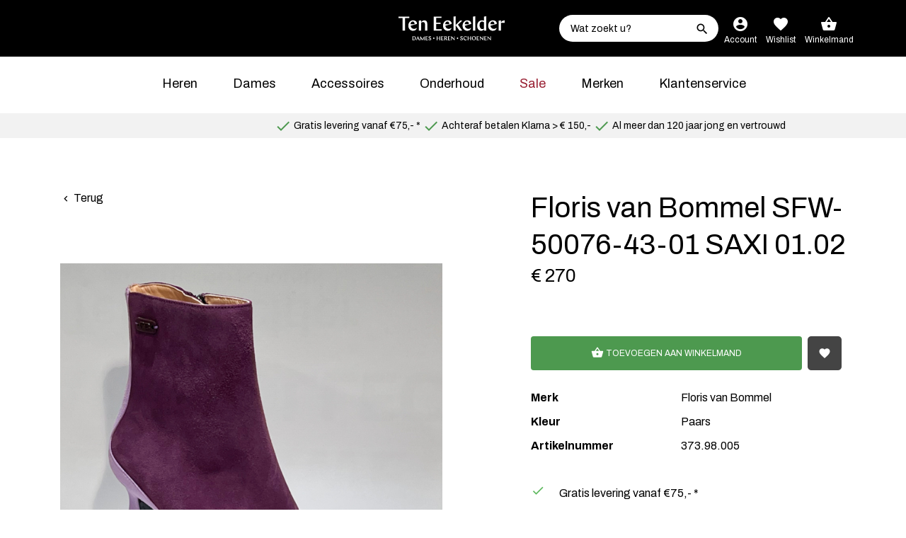

--- FILE ---
content_type: text/html; charset=UTF-8
request_url: https://www.teneekelder.nl/floris-van-bommel-sfw-50076-43-01-saxi-01-02-2091634/
body_size: 9927
content:


<!DOCTYPE html>
<html lang="nl">
<head>
    <link href="https://www.googletagmanager.com" rel="preconnect" crossorigin>
    <link href="https://www.google-analytics.com" rel="preconnect" crossorigin>

                                                        
        <script>dataLayer = [];
    </script>
    <script>
                window.CRAFT_LOCALE = "nl";
        window.CRAFT_CSRF_PARAM = "CRAFT_CSRF_TOKEN";
        window.CRAFT_CSRF_TOKEN = "cF_OSf5AzwMB8_HsCvK1pkLrreqSfjgicCRj2vP8HqtkXlXahlluNQcuqQSMd6ZvSJydlDyIxZcE2eTZoEptegJ8C-KkxEvRMRE2sLY3LWM=";
        window.DATALAYER =dataLayer;

        window.runTracking = function (searchParams) {
            if (window.trackingRan) {
                return;
            }

            var cookieTypes = searchParams ? searchParams.getAll('cookieTypes[]') : null;
            if (ccc.consent.statistics === true || (cookieTypes && cookieTypes.includes('statistics'))) {
                dataLayer.push( {'event': 'cookieconsent_statistics'} );
            }

            if (ccc.consent.marketing === true || (cookieTypes && cookieTypes.includes('marketing'))) {
                dataLayer.push( {'event': 'cookieconsent_marketing'} );
            }

            if (ccc.consent.preferences === true || (cookieTypes && cookieTypes.includes('preferences'))) {
                dataLayer.push( {'event': 'cookieconsent_preferences'} );
            }
            window.trackingRan = true;
        };
    </script>


    <base href="/"/>
    <meta charset="utf-8" />
    <meta name="viewport" content="width=device-width, initial-scale=1.0, maximum-scale=1.0, user-scalable=no" />
    <meta charset="utf-8">
    <link rel="icon" type="image/png" href="https://www.teneekelder.nl/favicon.ico?v=68ghzC">
<link rel="apple-touch-icon" sizes="180x180" href="https://www.teneekelder.nl/apple-touch-icon.png?v=68ghzC">
<link rel="icon" type="image/png" sizes="32x32" href="https://www.teneekelder.nl/favicon-32x32.png?v=68ghzC">
<link rel="icon" type="image/png" sizes="16x16" href="https://www.teneekelder.nl/favicon-16x16.png?v=68ghzC">
<link rel="manifest" href="https://www.teneekelder.nl/site.webmanifest?v=68ghzC">
<link rel="mask-icon" href="https://www.teneekelder.nl/safari-pinned-tab.svg?v=68ghzC" color="#5bbad5">
<meta name="msapplication-TileColor" content="#ffffff">
<meta name="theme-color" content="#ffffff">
    <meta name="author" content="Digital Agency WHITE">
<title>Floris van Bommel SFW-50076-43-01 SAXI 01.02 | Ten Eekelder Schoenen</title>
<script>(function(w,d,s,l,i){w[l]=w[l]||[];w[l].push({'gtm.start':
new Date().getTime(),event:'gtm.js'});var f=d.getElementsByTagName(s)[0],
j=d.createElement(s),dl=l!='dataLayer'?'&l='+l:'';j.async=true;j.src=
'https://www.googletagmanager.com/gtm.js?id='+i+dl;f.parentNode.insertBefore(j,f);
})(window,document,'script','dataLayer','GTM-WSCHBW');
</script><meta name="keywords" content="damesschoenen,herenschoenen,dames,heren,schoenen,enkellaarzen,boots,sneakers,lange laarzen,pumps,veterschoenen,gespschoenen,mooie schoenen,elegante schoenen,kwaliteitsschoenen,Sale schoenen,Sale laarsjes">
<meta name="description" content="Sale: Op zoek naar een paar sale schoenen? Bestel nu je nieuwe paar schoenen snel en eenvoudig via de Ten Eekelder website | Gratis verzending vanaf 75,-">
<meta name="referrer" content="no-referrer-when-downgrade">
<meta name="robots" content="all">
<meta content="383575505117375" property="fb:profile_id">
<meta content="nl" property="og:locale">
<meta content="Ten Eekelder Schoenen" property="og:site_name">
<meta content="website" property="og:type">
<meta content="https://www.teneekelder.nl/floris-van-bommel-sfw-50076-43-01-saxi-01-02-2091634/" property="og:url">
<meta content="Floris van Bommel SFW-50076-43-01 SAXI 01.02" property="og:title">
<meta content="Sale: Op zoek naar een paar sale schoenen? Bestel nu je nieuwe paar schoenen snel en eenvoudig via de Ten Eekelder website | Gratis verzending vanaf 75,-" property="og:description">
<meta content="https://static.teneekelder.nl/assets/_1200x630_crop_center-center_82_none/IMG_5558.jpeg?v=1688802080" property="og:image">
<meta content="1200" property="og:image:width">
<meta content="630" property="og:image:height">
<meta content="TenEekelder.nl" property="og:image:alt">
<meta name="twitter:card" content="summary_large_image">
<meta name="twitter:creator" content="@">
<meta name="twitter:title" content="Floris van Bommel SFW-50076-43-01 SAXI 01.02">
<meta name="twitter:description" content="Sale: Op zoek naar een paar sale schoenen? Bestel nu je nieuwe paar schoenen snel en eenvoudig via de Ten Eekelder website | Gratis verzending vanaf 75,-">
<meta name="twitter:image" content="https://static.teneekelder.nl/assets/_800x418_crop_center-center_82_none/IMG_5558.jpeg?v=1688802081">
<meta name="twitter:image:width" content="800">
<meta name="twitter:image:height" content="418">
<meta name="twitter:image:alt" content="TenEekelder.nl">
<meta name="google-site-verification" content="wwVdp4SCB4o3Qje8Fqj49v5fZx82FMZ97HNvLE78pL4">
<link href="https://www.teneekelder.nl/floris-van-bommel-sfw-50076-43-01-saxi-01-02-2091634/" rel="canonical">
<link href="https://www.teneekelder.nl/" rel="home">
<link type="text/plain" href="https://www.teneekelder.nl/humans.txt" rel="author">
<link href="https://www.teneekelder.nl/cpresources/75bc1f34/ccc.css?v=1730205890" rel="stylesheet">
<link href="https://www.teneekelder.nl/css/main.css?v=1747039078" rel="stylesheet">
<script>var cccSiteUrl = "https://www.teneekelder.nl/";</script></head>
<body><noscript><iframe src="https://www.googletagmanager.com/ns.html?id=GTM-WSCHBW"
height="0" width="0" style="display:none;visibility:hidden"></iframe></noscript>
<script>window.markerAction = 'https://www.teneekelder.nl/index.php?p=actions/marker-io/marker/get&data=ea7a08a4-15cc-480d-8e37-d47e659918fe';</script>
<div class="page-wrapper">
    <div class="content-wrapper" style="min-height: calc(100vh - 293px)">
        <header class="navbar navbar-header">
    <div class="navbar navbar-main">
    <a href="https://www.teneekelder.nl/" class="site-logo">
    <img src="https://www.teneekelder.nl/icons/logo.svg" alt="Teneekelder.nl (nl)">
</a>
    <div class="toolbar">
    <div class="inner">
        <a href="#" class="mobile-menu-toggle"><i class="material-icons menu"></i></a>
        <span class="hidden-xs">
            
<form action="https://www.teneekelder.nl/search/" method="GET" class="search-form" novalidate>
    <input
        type="search"
        class="form-control"
        name="q"
        placeholder="Wat zoekt u?"
            >
    <button type="submit"><i class="material-icons search"></i></button>
</form>
        </span>
        <span class="header-user">
            <a class="user-a" title="Account" href="https://www.teneekelder.nl/account/">
                <i class="material-icons account_circle"></i>
                <span>Account</span>
            </a>
            <a href="https://www.teneekelder.nl/account/#wishlist" class="wishlist-btn hidden-xs">
                <i class="material-icons favorite"></i>
                <span>Wishlist</span>
            </a>
            <div id="component-acaean" class="cart-btn" data-hx-target="this" data-hx-include="this" data-hx-trigger="load, refresh" data-hx-get="https://www.teneekelder.nl/index.php?p=actions/sprig-core/components/render" data-hx-vals="{&quot;sprig:siteId&quot;:&quot;478ace7875ae000ca8017ae1f5ca4d7b95865d4686ddfebeaac4a5bb096333851&quot;,&quot;sprig:id&quot;:&quot;847beb5db0be1475de9b84ea097f330576a546f533302ce1af88eabdbb72811ccomponent-acaean&quot;,&quot;sprig:component&quot;:&quot;dba8baf79d07ebe46185d624e39cfd4a883c2d7ef47634250f492816ddeda1a0&quot;,&quot;sprig:template&quot;:&quot;a62452df9bc0d108b7e11872d1fd186ba83bc8194656674137b532d8fe2c8b50_components\/_header\/user&quot;}" s-trigger="load, refresh">    <a title="Winkelmand" href="https://www.teneekelder.nl/cart/">
        <i>
            <span class="material-icons shopping_basket"></span>
        </i>
        <span>Winkelmand</span>
    </a>
</div>
        </span>
    </div>
</div>
</div>
    <div class="navbar navbar-search visible-xs">
    <div class="container-fluid">
        
<form action="https://www.teneekelder.nl/search/" method="GET" class="search-form" novalidate>
    <input
        type="search"
        class="form-control"
        name="q"
        placeholder="Wat zoekt u?"
            >
    <button type="submit"><i class="material-icons search"></i></button>
</form>
    </div>
</div>
	<div class="navbar">
	<nav class="main-navigation text-center">
		<ul class="menu">
			<li><a href="https://www.teneekelder.nl/herenschoenen/"
						   						   title="Heren" 
						>
							Heren
						</a><div class="megamenu hidden-xs hidden-sm"><div class="container"><div class="row"><ul><li class="col-md-3"><ul><li><a href="https://www.teneekelder.nl/heren-sneakers/"
																		   																		   title="Sneakers"
																		>
																			Sneakers
																		</a></li><li><a href="https://www.teneekelder.nl/heren-herenschoenen/"
																		   																		   title="Herenschoenen"
																		>
																			Herenschoenen
																		</a></li></ul></li></ul><ul><li class="col-md-3"><ul><li><a href="https://www.teneekelder.nl/heren-boots/"
																		   																		   title="Boots"
																		>
																			Boots
																		</a></li><li><a href="https://www.teneekelder.nl/heren-pantoffels/"
																		   																		   title="Pantoffels"
																		>
																			Pantoffels
																		</a></li></ul></li></ul><ul><li class="col-md-3"><ul><li><a href="https://www.teneekelder.nl/heren-veterschoenen/"
																		   																		   title="Veterschoenen"
																		>
																			Veterschoenen
																		</a></li><li><a href="https://www.teneekelder.nl/heren-slippers/"
																		   																		   title="Slippers"
																		>
																			Slippers
																		</a></li></ul></li></ul><ul><li class="col-md-3"><ul><li><a href="https://www.teneekelder.nl/heren-instappers/"
																		   																		   title="Instappers"
																		>
																			Instappers
																		</a></li><li><a href="https://www.teneekelder.nl/heren-onderhoudsartikelen/"
																		   																		   title="Onderhoudsartikelen"
																		>
																			Onderhoudsartikelen
																		</a></li></ul></li></ul></div></div></div></li><li><a href="https://www.teneekelder.nl/damesschoenen/"
						   						   title="Dames" 
						>
							Dames
						</a><div class="megamenu hidden-xs hidden-sm"><div class="container"><div class="row"><ul><li class="col-md-3"><ul><li><a href="https://www.teneekelder.nl/dames-korte-laarzen/"
																		   																		   title="Korte laarzen"
																		>
																			Korte laarzen
																		</a></li><li><a href="https://www.teneekelder.nl/dames-sneakers/"
																		   																		   title="Sneakers"
																		>
																			Sneakers
																		</a></li><li><a href="https://www.teneekelder.nl/dames-pantoffels/"
																		   																		   title="Pantoffels"
																		>
																			Pantoffels
																		</a></li></ul></li></ul><ul><li class="col-md-3"><ul><li><a href="https://www.teneekelder.nl/dames-damesschoenen/"
																		   																		   title="Damesschoenen"
																		>
																			Damesschoenen
																		</a></li><li><a href="https://www.teneekelder.nl/dames-ballerinas/"
																		   																		   title="Ballerina&#039;s"
																		>
																			Ballerina&#039;s
																		</a></li><li><a href="https://www.teneekelder.nl/dames-bootjes/"
																		   																		   title="Boots"
																		>
																			Boots
																		</a></li></ul></li></ul><ul><li class="col-md-3"><ul><li><a href="https://www.teneekelder.nl/dames-pumps/"
																		   																		   title="Pumps"
																		>
																			Pumps
																		</a></li><li><a href="https://www.teneekelder.nl/dames-slippers/"
																		   																		   title="Slippers"
																		>
																			Slippers
																		</a></li><li><a href="https://www.teneekelder.nl/dames-kaplaarzen/"
																		   																		   title="Kaplaarzen"
																		>
																			Kaplaarzen
																		</a></li></ul></li></ul><ul><li class="col-md-3"><ul><li><a href="https://www.teneekelder.nl/dames-hoogvoetschoen/"
																		   																		   title="Loafers"
																		>
																			Loafers
																		</a></li><li><a href="https://www.teneekelder.nl/dames-lange-laarzen/"
																		   																		   title="Lange laarzen"
																		>
																			Lange laarzen
																		</a></li><li><a href="https://www.teneekelder.nl/dames-gemakschoenen/"
																		   																		   title="Gemakschoenen"
																		>
																			Gemakschoenen
																		</a></li><li><a href="https://www.teneekelder.nl/dames-bandschoenen/"
																		   																		   title="Bandschoenen"
																		>
																			Bandschoenen
																		</a></li></ul></li></ul></div></div></div></li><li><a href="https://www.teneekelder.nl/accessoires/"
						   						   title="Accessoires" 
						>
							Accessoires
						</a><div class="megamenu hidden-xs hidden-sm"><div class="container"><div class="row"><ul><li class="col-md-3"></li></ul><ul><li class="col-md-3"><ul><li><a href="https://www.teneekelder.nl/accessoires-riemen/"
																		   																		   title="Riemen"
																		>
																			Riemen
																		</a></li></ul></li></ul><ul><li class="col-md-3"><ul><li><a href="https://www.teneekelder.nl/accessoires-tassen/"
																		   																		   title="Tassen"
																		>
																			Tassen
																		</a></li></ul></li></ul><ul><li class="col-md-3"></li></ul></div></div></div></li><li><a href="https://www.teneekelder.nl/onderhoud/"
						   						   title="Onderhoud" 
						>
							Onderhoud
						</a></li><li><a href="/sale"
						   						   title="Sale" class="special"
						>
							Sale
						</a></li><li><a href="https://www.teneekelder.nl/merken/"
						   						   title="Merken" 
						>
							Merken
						</a></li><li><a href="https://www.teneekelder.nl/klantenservice/"
						   						   title="Klantenservice" 
						>
							Klantenservice
						</a><div class="megamenu hidden-xs hidden-sm"><div class="container"><div class="row"><ul><li class="col-md-3"><ul><li><a href="https://www.teneekelder.nl/ruilen-en-retourneren/"
																		   																		   title="Ruilen &amp; Retourneren"
																		>
																			Ruilen &amp; Retourneren
																		</a></li></ul></li></ul><ul><li class="col-md-3"><ul><li><a href="https://www.teneekelder.nl/winkels/"
																		   																		   title="Openingstijden"
																		>
																			Openingstijden
																		</a></li></ul></li></ul><ul><li class="col-md-3"><ul><li><a href="https://www.teneekelder.nl/contact/"
																		   																		   title="Contact"
																		>
																			Contact
																		</a></li></ul></li></ul></div></div></div></li>		</ul>
	</nav>
</div>


	
<div class="navbar navbar-usp text-sm">
    <div class="container">
        <div class="row">
            <div class="col-md-3">
                <div class="trustpilot-widget" data-locale="nl-NL" data-template-id="5419b732fbfb950b10de65e5"
     data-businessunit-id="56ebf8150000ff00058a59cb" data-style-height="20px"
     data-style-width="100%"
     data-theme="light">
</div>
            </div>
            <div class="col-md-9">
                <ul class="usps">
                                            <li ><i class="material-icons check"></i> Gratis levering vanaf €75,- *</li>
                                            <li ><i class="material-icons check"></i> Achteraf betalen Klarna &gt; € 150,-</li>
                                            <li class="hidden-sm hidden-xs"><i class="material-icons check"></i> Al meer dan 120 jaar jong en vertrouwd</li>
                                    </ul>
            </div>
        </div>
    </div>
</div>

</header>
        <main id="main">
                <div class="product-page">
        <div class="container padding-top-3x" id="commerceProduct">
            <div class="row">
                <div class="product-top col-md-6" id="backButton">
                                        <a
                        onclick="history.back(); return false;"
                        href="https://www.teneekelder.nl/damesschoenen/">
                        <i class="material-icons keyboard_arrow_left"></i>
                        Terug
                    </a>
                </div>
                <div class="product-top col-md-push-1 col-md-5" id="commerceProductTitle">
                    <h1 class="product-title h2">Floris van Bommel SFW-50076-43-01 SAXI 01.02</h1>
                </div>
            </div>
            <div class="row">
                <div class="product-top col-md-6">
                                            <section class="fw-section">
    <div class="product-gallery">
        <ul class="product-gallery-preview">
                                                                                                    <li
                        id="preview1"
                        class="current">
                        <a href="https://static.teneekelder.nl/assets/IMG_5558.jpeg?v=1688717786" class="gallery-item mfp-zoom">
                            <img
                                src="https://static.teneekelder.nl/assets/_660x660_crop_center-center_100_none/IMG_5558.jpeg?v=1688802085"
                                width="660"
                                height="660"
                                alt="Floris van Bommel SFW-50076-43-01 SAXI 01.02 - Floris van Bommel"
                            />
                        </a>
                    </li>
                                    </ul>
        <ul class="product-gallery-thumblist">
                                                                <li class="active">
                        <a href="#preview1">
                            <img
                                src="https://static.teneekelder.nl/assets/_80x80_crop_center-center_75_none/IMG_5558.jpeg?v=1688802084"
                                width="80"
                                height="80"
                                alt="Product"
                            />
                        </a>
                    </li>
                                    </ul>
    </div>
</section>
                                        <div class="hidden-xs hidden-sm">
                                            </div>
                </div>
                <div class="product-data col-md-push-1 col-md-5">
                    <div class="row">
                        <div class="col-xs-12">
                            <div class="product-info hidden-xs hidden-sm">
                                                            </div>
                        </div>
                    </div>
                    <div class="row">
                        <div class="col-xs-12">
                                                            <section class="fw-section">
    <div class="product-info text-center">
                    <div class="h2 price ">
                                <span class="new-price">€ 270</span>
            </div>
                                                                                                                                                                            <div id="component-ldmreb" class="sprig-component" data-hx-target="this" data-hx-include="this" data-hx-trigger="load" data-hx-get="https://www.teneekelder.nl/index.php?p=actions/sprig-core/components/render" data-hx-vals="{&quot;sprig:siteId&quot;:&quot;478ace7875ae000ca8017ae1f5ca4d7b95865d4686ddfebeaac4a5bb096333851&quot;,&quot;sprig:id&quot;:&quot;b557f043dc7dd0381d282a7b74a4ce1f4dbcc039ad6ce54b36a273c31a474689component-ldmreb&quot;,&quot;sprig:component&quot;:&quot;dba8baf79d07ebe46185d624e39cfd4a883c2d7ef47634250f492816ddeda1a0&quot;,&quot;sprig:template&quot;:&quot;f6ab2784f89a2d380f2f56decbcd426cfeea30031b34fabf88ca20c49a093c97_commerce\/product\/_product\/_details\/wishlistForm.twig&quot;,&quot;sprig:variables[variantIds]&quot;:&quot;a3fffdb22815cbafe23a48222f2c8ca2a9eba1f31e23b2825ea42cd7770c273c[2091635,2091637,2091639,2091641,2091643,2091645,2091647]&quot;}" s-trigger="load"></div>
        <form class="shop-item add-to-cart-form" method="POST">
            <div class="errors text-danger"></div>
            <div class="product-tools">
                                <div id="component-uzxitu" class="sprig-component" data-hx-target="this" data-hx-include="this" data-hx-trigger="load" data-hx-get="https://www.teneekelder.nl/index.php?p=actions/sprig-core/components/render" data-hx-vals="{&quot;sprig:siteId&quot;:&quot;478ace7875ae000ca8017ae1f5ca4d7b95865d4686ddfebeaac4a5bb096333851&quot;,&quot;sprig:id&quot;:&quot;37ea4c68e77980b36833f0a8ff1a754052680f7c2dca09d6641a874d68427e0fcomponent-uzxitu&quot;,&quot;sprig:component&quot;:&quot;dba8baf79d07ebe46185d624e39cfd4a883c2d7ef47634250f492816ddeda1a0&quot;,&quot;sprig:template&quot;:&quot;fce0c45a02ec41efb8d6fb5a467c82edb5650f54af9b552f4e4f5e216e8d3d5a_commerce\/product\/_product\/_details\/csrf.twig&quot;}" s-trigger="load"><input type="hidden" name="CRAFT_CSRF_TOKEN" value="cF_OSf5AzwMB8_HsCvK1pkLrreqSfjgicCRj2vP8HqtkXlXahlluNQcuqQSMd6ZvSJydlDyIxZcE2eTZoEptegJ8C-KkxEvRMRE2sLY3LWM="></div>
                <input type="hidden" name="redirect" value="b981435b341bfbaf93a219252f9b6a895b08ef0098cfd441a7746ddd056e1a01https://www.teneekelder.nl/cart/">
                                    <input type="hidden" name="action" value="commerce/cart/update-cart">
                                                                    <div class="form-element count-input">
                            <div class="count-input">
                                <a class="incr-btn" data-action="decrease" href="#">–</a>
                                <input
                                    class="quantity"
                                    name="purchasables[0][qty]"
                                    type="text"
                                    value="1"
                                    min="1"
                                    max="0"
                                    id="qty"
                                />
                                <a class="incr-btn" data-action="increase" href="#">+</a>
                            </div>
                        </div>
                                                <div id="component-gyhtrx" class="sprig-component" data-hx-target="this" data-hx-include="this" data-hx-trigger="load" data-hx-get="https://www.teneekelder.nl/index.php?p=actions/sprig-core/components/render" data-hx-vals="{&quot;sprig:siteId&quot;:&quot;478ace7875ae000ca8017ae1f5ca4d7b95865d4686ddfebeaac4a5bb096333851&quot;,&quot;sprig:id&quot;:&quot;09f267d6fc25280c2a474358b1328fa9a3876729986991049290ebf93fe9ec7bcomponent-gyhtrx&quot;,&quot;sprig:component&quot;:&quot;dba8baf79d07ebe46185d624e39cfd4a883c2d7ef47634250f492816ddeda1a0&quot;,&quot;sprig:template&quot;:&quot;0e0a1ff9ee31afb8c9fad2b381c3edcdd113a3b0d7483deb57c282ce5c9c2c32_commerce\/product\/_product\/_details\/variants.twig&quot;,&quot;sprig:variables[variantIds]&quot;:&quot;a3fffdb22815cbafe23a48222f2c8ca2a9eba1f31e23b2825ea42cd7770c273c[2091635,2091637,2091639,2091641,2091643,2091645,2091647]&quot;}" s-trigger="load"></div>
                        <div class="form-element">
                            <button type="submit" class="btn btn-default waves-effect waves-light add-to-cart">
                                <i>
                                    <span class="material-icons shopping_basket"></span>
                                </i>
                                Toevoegen aan winkelmand
                            </button>
                            <div id="component-aedmof" class="sprig-component" data-hx-target="this" data-hx-include="this" data-hx-trigger="load" data-hx-get="https://www.teneekelder.nl/index.php?p=actions/sprig-core/components/render" data-hx-vals="{&quot;sprig:siteId&quot;:&quot;478ace7875ae000ca8017ae1f5ca4d7b95865d4686ddfebeaac4a5bb096333851&quot;,&quot;sprig:id&quot;:&quot;fa0d2e2b5b201256bcffa69cc5a8bf7a70004d67110aaac16731c1517c58bf44component-aedmof&quot;,&quot;sprig:component&quot;:&quot;dba8baf79d07ebe46185d624e39cfd4a883c2d7ef47634250f492816ddeda1a0&quot;,&quot;sprig:template&quot;:&quot;e7cb9bff41c4ca949b1416f3cc0c402dce9849f548cc70d2d00b9944aaeff61c_commerce\/product\/_product\/_details\/wishlistButton&quot;}" s-trigger="load">    <a href="https://www.teneekelder.nl/account/" class="btn btn-wishlist waves-effect waves-light"
       data-toggle="tooltip" data-placement="top" title="Login om producten aan je wishlist toe te voegen">
        <i class="material-icons favorite"></i>
    </a>
</div>
                        </div>
                                        <div class="hidden-xs hidden-sm">
                        <table class="table table-no-border table-product-meta">
                    <tr>
            <th>Merk</th>
            <td><a href="https://www.teneekelder.nl/floris-van-bommel/">Floris van Bommel</a></td>
        </tr>
                <tr>
            <th>Kleur</th>
            <td>Paars</td>
        </tr>
                <tr>
            <th>Artikelnummer</th>
            <td>373.98.005</td>
        </tr>
        </table>
                    </div>
                                            

                                                </div>
        </form>
        <ul class="icon-list product-usp">
            <li><i class="material-icons check text-success"></i>Gratis levering vanaf €75,- *</li>
            <li><i class="material-icons check text-success"></i>€4,00 retourkosten*</li>
            <li><i class="material-icons check text-success"></i>Achteraf betalen met Klarna*</li>
        </ul>
    </div>
</section>

                                                    </div>
                    </div>
                </div>
            </div>
        </div>
        <div class="container product-mobile-extra visible-xs visible-sm">
            <div class="row">
                <div class="col-xs-12">
                    <div class="product-extra-data">
                        <div class="product-title h2">Floris van Bommel SFW-50076-43-01 SAXI 01.02</div>
                                                                        <div class="product-meta-rows">
                                                            <div class="row">
                                    <div class="col col-xs-6">Merk</div>
                                    <div class="col col-xs-6"><a href="https://www.teneekelder.nl/floris-van-bommel/">Floris van Bommel</a></div>
                                </div>
                                                                                        <div class="row">
                                    <div class="col col-xs-6">Kleur</div>
                                    <div class="col col-xs-6">Paars</div>
                                </div>
                                                                                        <div class="row">
                                    <div class="col col-xs-6">Artikelnummer</div>
                                    <div class="col col-xs-6">373.98.005</div>
                                </div>
                                                                                </div>
                    </div>
                                    </div>
            </div>
        </div>
        
    <section class="container padding-bottom product-tabs">
    <ul class="nav-tabs text-center" role="tablist">
                <li class="active">
            <a href="#reviews" role="tab" data-toggle="tab">Reviews</a>
        </li>
                    <li>
                <a href="#maathulp" role="tab" data-toggle="tab">Maathulp</a>
            </li>
            </ul>
    <div class="tab-content">
                <div role="tabpanel" class="tab-pane transition fade in active" id="reviews">
    <div class="row">
        <div class="col-xs-12 space-bottom text-center">
            <div class="trustpilot-widget" data-locale="nl-NL" data-template-id="539ad60defb9600b94d7df2c"
     data-businessunit-id="56ebf8150000ff00058a59cb" data-style-height="500px" data-style-width="100%"
     data-stars="1,2,3,4,5">
</div>
        </div>
    </div>
</div>
                    <div role="tabpanel" class="tab-pane transition fade" id="maathulp">
    <div class="row">
        <div class="col-xs-12 space-bottom">
            <table border="0" cellspacing="0" cellpadding="0">
                <tbody>
                    <tr>
                        <th class="size_nl">NL</th>
                        <th class="size_uk">UK</th>
                        <th class="size_us_men">US Man</th>
                        <th class="size_us_woman">US Vrouw</th>
                    </tr>
                    <tr>
                        <td class="size_nl">34</td>
                        <td class="size_uk">1</td>
                        <td class="size_us_men">&nbsp;</td>
                        <td class="size_us_woman">&nbsp;</td>
                    </tr>
                    <tr>
                        <td class="size_nl">35</td>
                        <td class="size_uk">2</td>
                        <td class="size_us_men">&nbsp;</td>
                        <td class="size_us_woman">4</td>
                    </tr>
                    <tr>
                        <td class="size_nl">35,5</td>
                        <td class="size_uk">2,5</td>
                        <td class="size_us_men">&nbsp;</td>
                        <td class="size_us_woman">4,5</td>
                    </tr>
                    <tr>
                        <td class="size_nl">36</td>
                        <td class="size_uk">3</td>
                        <td class="size_us_men">&nbsp;</td>
                        <td class="size_us_woman">5</td>
                    </tr>
                    <tr>
                        <td class="size_nl">36,5</td>
                        <td class="size_uk">3,5</td>
                        <td class="size_us_men">&nbsp;</td>
                        <td class="size_us_woman">5,5</td>
                    </tr>
                    <tr>
                        <td class="size_nl">37</td>
                        <td class="size_uk">4</td>
                        <td class="size_us_men">&nbsp;</td>
                        <td class="size_us_woman">6</td>
                    </tr>
                    <tr>
                        <td class="size_nl">37,5</td>
                        <td class="size_uk">4,5</td>
                        <td class="size_us_men">&nbsp;</td>
                        <td class="size_us_woman">6,5</td>
                    </tr>
                    <tr>
                        <td class="size_nl">38</td>
                        <td class="size_uk">5</td>
                        <td class="size_us_men">&nbsp;</td>
                        <td class="size_us_woman">7</td>
                    </tr>
                    <tr>
                        <td class="size_nl">38,5</td>
                        <td class="size_uk">5,5</td>
                        <td class="size_us_men">&nbsp;</td>
                        <td class="size_us_woman">7,5</td>
                    </tr>
                    <tr>
                        <td class="size_nl">39</td>
                        <td class="size_uk">6</td>
                        <td class="size_us_men">6,5</td>
                        <td class="size_us_woman">8</td>
                    </tr>
                    <tr>
                        <td class="size_nl">39,5</td>
                        <td class="size_uk">6,5</td>
                        <td class="size_us_men">7</td>
                        <td class="size_us_woman">8,5</td>
                    </tr>
                    <tr>
                        <td class="size_nl">40</td>
                        <td class="size_uk">7</td>
                        <td class="size_us_men">7,5</td>
                        <td class="size_us_woman">9</td>
                    </tr>
                    <tr>
                        <td class="size_nl">40,5</td>
                        <td class="size_uk">7</td>
                        <td class="size_us_men">8</td>
                        <td class="size_us_woman">9,5</td>
                    </tr>
                    <tr>
                        <td class="size_nl">41</td>
                        <td class="size_uk">7,5</td>
                        <td class="size_us_men">8,5</td>
                        <td class="size_us_woman">10</td>
                    </tr>
                    <tr>
                        <td class="size_nl">41,5</td>
                        <td class="size_uk">8</td>
                        <td class="size_us_men">9</td>
                        <td class="size_us_woman">10,5</td>
                    </tr>
                    <tr>
                        <td class="size_nl">42</td>
                        <td class="size_uk">8</td>
                        <td class="size_us_men">9</td>
                        <td class="size_us_woman">11</td>
                    </tr>
                    <tr>
                        <td class="size_nl">42,5</td>
                        <td class="size_uk">8,5</td>
                        <td class="size_us_men">9,5</td>
                        <td class="size_us_woman">11,5</td>
                    </tr>
                    <tr>
                        <td class="size_nl">43</td>
                        <td class="size_uk">9</td>
                        <td class="size_us_men">10</td>
                        <td class="size_us_woman">&nbsp;</td>
                    </tr>
                    <tr>
                        <td class="size_nl">43,5</td>
                        <td class="size_uk">9,5</td>
                        <td class="size_us_men">10,5</td>
                        <td class="size_us_woman">&nbsp;</td>
                    </tr>
                    <tr>
                        <td class="size_nl">44</td>
                        <td class="size_uk">10</td>
                        <td class="size_us_men">10,5</td>
                        <td class="size_us_woman">&nbsp;</td>
                    </tr>
                    <tr>
                        <td class="size_nl">44,5</td>
                        <td class="size_uk">10</td>
                        <td class="size_us_men">11</td>
                        <td class="size_us_woman">&nbsp;</td>
                    </tr>
                    <tr>
                        <td class="size_nl">45</td>
                        <td class="size_uk">10,5</td>
                        <td class="size_us_men">11,5</td>
                        <td class="size_us_woman">&nbsp;</td>
                    </tr>
                    <tr>
                        <td class="size_nl">45,5</td>
                        <td class="size_uk">10,5</td>
                        <td class="size_us_men">&nbsp;</td>
                        <td class="size_us_woman">&nbsp;</td>
                    </tr>
                    <tr>
                        <td class="size_nl">46</td>
                        <td class="size_uk">11</td>
                        <td class="size_us_men">12</td>
                        <td class="size_us_woman">&nbsp;</td>
                    </tr>
                    <tr>
                        <td class="size_nl">46,5</td>
                        <td class="size_uk">11,5</td>
                        <td class="size_us_men">12,5</td>
                        <td class="size_us_woman">&nbsp;</td>
                    </tr>
                    <tr>
                        <td class="size_nl">47</td>
                        <td class="size_uk">12</td>
                        <td class="size_us_men">13</td>
                        <td class="size_us_woman">&nbsp;</td>
                    </tr>
                    <tr>
                        <td class="size_nl">48</td>
                        <td class="size_uk">13</td>
                        <td class="size_us_men">&nbsp;</td>
                        <td class="size_us_woman">&nbsp;</td>
                    </tr>
                </tbody>
            </table>
        </div>
    </div>
</div>
            </div>
</section>
                                </div>
        </main>
    </div>
    <footer>
    <div class="footer">

        <div class="column">
            <div class="footer-header">Klantenservice</div>
            <div class="footer-support-textbox">
                <div class="d-flex">
                    <i class="material-icons call"></i>
                    <div class="text">
                        <div>Hulp nodig? Bel ons!</div>
                        <a class="footer-support-textbox-link" href="tel:+31742912453">074 291 24 53</a>
                    </div>
                </div>
            </div>
            <ul class="schedule-list">
                                                                        <li>
                        <span class="day">Maandag</span>
                        <span class="time">
                                                            13:00
                                - 17:00
                                                    </span>
                    </li>
                                                        <li>
                        <span class="day">Dinsdag</span>
                        <span class="time">
                                                            10:00
                                - 17:00
                                                    </span>
                    </li>
                                                        <li>
                        <span class="day">Woensdag</span>
                        <span class="time">
                                                            10:00
                                - 17:00
                                                    </span>
                    </li>
                                                        <li>
                        <span class="day">Donderdag</span>
                        <span class="time">
                                                            10:00
                                - 17:00
                                                    </span>
                    </li>
                                                        <li>
                        <span class="day">Vrijdag</span>
                        <span class="time">
                                                            10:00
                                - 17:00
                                                    </span>
                    </li>
                                                        <li>
                        <span class="day">Zaterdag</span>
                        <span class="time">
                                                            10:00
                                - 17:00
                                                    </span>
                    </li>
                                                        <li>
                        <span class="day">Zondag</span>
                        <span class="time">
                                                            Gesloten
                                                    </span>
                    </li>
                            </ul>
            <div class="hengelo visible-xs">
                <div class="footer-header">Hengelo</div>
                <div class="address-bar space-bottom">
                                            <div id="address">
                            <i class="material-icons room"></i> Enschedesestraat 5<br>
                            7551 EE Hengelo
                        </div>
                                        <div id="phone">
                        <i class="material-icons call"></i>
                        <a href="tel:+31742912453">074 291 24 53</a>
                    </div>
                </div>
                                    <ul class="schedule-list">
                                                    <li>
                                <span class="day">Maandag</span>
                                <span class="time">
                                                                            13:00
                                        - 18:00
                                                                    </span>
                            </li>
                                                    <li>
                                <span class="day">Dinsdag</span>
                                <span class="time">
                                                                            10:00
                                        - 18:00
                                                                    </span>
                            </li>
                                                    <li>
                                <span class="day">Woensdag</span>
                                <span class="time">
                                                                            10:00
                                        - 18:00
                                                                    </span>
                            </li>
                                                    <li>
                                <span class="day">Donderdag</span>
                                <span class="time">
                                                                            10:00
                                        - 21:00
                                                                    </span>
                            </li>
                                                    <li>
                                <span class="day">Vrijdag</span>
                                <span class="time">
                                                                            10:00
                                        - 18:00
                                                                    </span>
                            </li>
                                                    <li>
                                <span class="day">Zaterdag</span>
                                <span class="time">
                                                                            10:00
                                        - 17:00
                                                                    </span>
                            </li>
                                                    <li>
                                <span class="day">Zondag</span>
                                <span class="time">
                                                                            Laatste van de maand geopend
                                                                    </span>
                            </li>
                                            </ul>
                            </div>
            <div class="social-bar space-bottom">
                                    <a href="/cdn-cgi/l/email-protection#e097858297898e8b858ca094858e85858b858c848592ce8e8c" target="_blank" data-toggle="tooltip" data-placement="top" title="Email">
                        <i class="material-icons mail_outline"></i> Email
                    </a>
                                                    <a href="https://www.instagram.com/teneekelder_schoenen/" target="_blank" data-toggle="tooltip"
                       data-placement="top" title="Instagram">
                        <i class="socicon-instagram"></i> Instagram
                    </a>
                                                    <a href="https://www.facebook.com/teneekelderschoenen" target="_blank" data-toggle="tooltip"
                       data-placement="top" title="Facebook">
                        <i class="socicon-facebook"></i> Facebook
                    </a>
                            </div>
        </div>
        <div class="column column-menu">
            <div class="footer-header">Handige links</div>
            <ul ><li ><a  href="https://www.teneekelder.nl/">Over ons</a></li><li ><a  href="https://www.teneekelder.nl/klantenservice/">Veelgestelde vragen</a></li><li ><a  href="https://www.teneekelder.nl/ruilen-en-retourneren/">Ruilen &amp; Retourneren</a></li><li ><a  href="https://www.teneekelder.nl/winkels/">Winkels</a></li></ul>
            <div class="footer-header payment">Betaalmethodes</div>
                                                                                    <span class="icon-svg icon-svg-medium icon-svg-background icon-svg-rectangle footer-payment-icon">
                                                            <img src="https://www.mollie.com/external/icons/payment-methods/ideal.svg" alt="iDEAL" title="iDEAL">
                                                    </span>
                                                                                <span class="icon-svg icon-svg-medium icon-svg-background icon-svg-rectangle footer-payment-icon">
                                                            <img src="https://www.mollie.com/external/icons/payment-methods/creditcard.svg" alt="Kaart" title="Kaart">
                                                    </span>
                                                                                <span class="icon-svg icon-svg-medium icon-svg-background icon-svg-rectangle footer-payment-icon">
                                                            <img src="https://www.mollie.com/checkout/files/01998102-1e43-71f8-b663-8a7b5784b3bc" alt="Betaal met Klarna" title="Betaal met Klarna">
                                                    </span>
                                                                                <span class="icon-svg icon-svg-medium icon-svg-background icon-svg-rectangle footer-payment-icon">
                                                            <img src="https://www.mollie.com/external/icons/payment-methods/klarnapaylater.svg" alt="Achteraf betalen." title="Achteraf betalen.">
                                                    </span>
                                                                                <span class="icon-svg icon-svg-medium icon-svg-background icon-svg-rectangle footer-payment-icon">
                                                            <img src="https://www.mollie.com/external/icons/payment-methods/paypal.svg" alt="PayPal" title="PayPal">
                                                    </span>
                                                                                <span class="icon-svg icon-svg-medium icon-svg-background icon-svg-rectangle footer-payment-icon">
                                                            <img src="https://www.mollie.com/external/icons/payment-methods/bancontact.svg" alt="Bancontact" title="Bancontact">
                                                    </span>
                                                                                <span class="icon-svg icon-svg-medium icon-svg-background icon-svg-rectangle footer-payment-icon">
                                                            <img src="https://www.mollie.com/external/icons/payment-methods/kbc.svg" alt="KBC/CBC-Betaalknop" title="KBC/CBC-Betaalknop">
                                                    </span>
                                                                                <span class="icon-svg icon-svg-medium icon-svg-background icon-svg-rectangle footer-payment-icon">
                                                            <img src="https://www.mollie.com/external/icons/payment-methods/belfius.svg" alt="Belfius Pay Button" title="Belfius Pay Button">
                                                    </span>
                                                
            <div class="footer-icons">
                <img src="https://static.teneekelder.nl/assets/Hofleverancier_Ten-Eekelder.jpg"
                     width="115px"
                     height="115px"
                     alt="Hofleverancier" title="Hofleverancier"
                />

                <img src="https://static.teneekelder.nl/assets/Authorized_shop_van_bommel.jpg"
                     width="115px"
                     height="115px"
                     alt="Authorized shop" title="Authorized shop"
                />

                <img src="https://www.teneekelder.nl/img/pay-save.png"
                     width="200px"
                     height="115px"
                     alt="Veilig betalen"
                />
            </div>
        </div>
        <div class="column">
            <div class="hengelo hidden-xs">
                <div class="footer-header">Hengelo</div>
                <div class="address-bar space-bottom">
                                            <div id="address">
                            <i class="material-icons room"></i> Enschedesestraat 5<br>
                            7551 EE Hengelo
                        </div>
                                        <div id="phone">
                        <i class="material-icons call"></i>
                        <a href="tel:+31742912453">074 291 24 53</a>
                    </div>
                </div>
                                    <ul class="schedule-list">
                                                    <li>
                                <span class="day">Maandag</span>
                                <span class="time">
                                                                            13:00
                                        - 18:00
                                                                    </span>
                            </li>
                                                    <li>
                                <span class="day">Dinsdag</span>
                                <span class="time">
                                                                            10:00
                                        - 18:00
                                                                    </span>
                            </li>
                                                    <li>
                                <span class="day">Woensdag</span>
                                <span class="time">
                                                                            10:00
                                        - 18:00
                                                                    </span>
                            </li>
                                                    <li>
                                <span class="day">Donderdag</span>
                                <span class="time">
                                                                            10:00
                                        - 21:00
                                                                    </span>
                            </li>
                                                    <li>
                                <span class="day">Vrijdag</span>
                                <span class="time">
                                                                            10:00
                                        - 18:00
                                                                    </span>
                            </li>
                                                    <li>
                                <span class="day">Zaterdag</span>
                                <span class="time">
                                                                            10:00
                                        - 17:00
                                                                    </span>
                            </li>
                                                    <li>
                                <span class="day">Zondag</span>
                                <span class="time">
                                                                            Laatste van de maand geopend
                                                                    </span>
                            </li>
                                            </ul>
                            </div>
            <div class="newsletter">
                <div class="footer-header">E-mail voordeel ontvangen?</div>
                <form method="post"
                      action="https://teneekelder.us18.list-manage.com/subscribe?u=a7730a398cbd0b3952e4c49f7&id=dcb5e4cc08">
                    <div class="errors text-danger"></div>
                    <div class="form-element">
                        <input type="email" class="form-control" name="EMAIL" placeholder="E-mailadres">
                        <button type="submit"><i class="material-icons send"></i></button>
                    </div>
                    <div id="mce-responses" class="clear">
                        <div class="response" id="mce-error-response" style="display:none"></div>
                        <div class="response" id="mce-success-response" style="display:none"></div>
                    </div>
                    <div style="position: absolute; left: -5000px;" aria-hidden="true">
                        <input type="text" name="b_269f8b14d67a5bcae4e9e0063_80876d8913" tabindex="-1" value="">
                    </div>
                </form>
                <div class="footer-text">Schrijf u in voor onze nieuwsbrief en ontvang als eerste alle interessante aanbiedingen</div>
            </div>
        </div>
    </div>
    <div class="subfooter copyright text-center">
        <div class="container-fluid">
            <a href="https://white.nl/nl/craft-commerce/?utm_source=teneekelder.nl&utm_medium=backlink"  title="Craft Commerce webshop ontwikkeld door WHITE Digital Agency" target="_blank">A Craft Commerce webshop by WHITE</a>
            <ul ></ul>
        </div>
    </div>
</footer>


</div>
<script data-cfasync="false" src="/cdn-cgi/scripts/5c5dd728/cloudflare-static/email-decode.min.js"></script><script type="text/javascript" src="//widget.trustpilot.com/bootstrap/v5/tp.widget.sync.bootstrap.min.js" async></script>
<script src="//widget.trustpilot.com/bootstrap/v5/tp.widget.bootstrap.min.js" async=""></script>
<div id="ccc"><cookie-banner></cookie-banner></div><script type="application/ld+json">{"@context":"http://schema.org","@graph":[{"@type":"Product","description":"Sale: Op zoek naar een paar sale schoenen? Bestel nu je nieuwe paar schoenen snel en eenvoudig via de Ten Eekelder website | Gratis verzending vanaf 75,-","image":{"@type":"ImageObject","url":"https://static.teneekelder.nl/assets/_1200x630_crop_center-center_82_none/IMG_5558.jpeg?v=1688802080"},"mainEntityOfPage":"https://www.teneekelder.nl/floris-van-bommel-sfw-50076-43-01-saxi-01-02-2091634/","name":"Floris van Bommel SFW-50076-43-01 SAXI 01.02","offers":{"@type":"Offer","availability":"http://schema.org/InStock","offeredBy":{"@id":"https://www.teneekelder.nl/#identity"},"price":"270.00","priceCurrency":"EUR","seller":{"@id":"https://www.teneekelder.nl/#identity"},"url":"https://www.teneekelder.nl/floris-van-bommel-sfw-50076-43-01-saxi-01-02-2091634/"},"sku":"010301560105","url":"https://www.teneekelder.nl/floris-van-bommel-sfw-50076-43-01-saxi-01-02-2091634/"},{"@id":"https://www.teneekelder.nl/#identity","@type":"ShoeStore","address":{"@type":"PostalAddress","addressCountry":"Nederland","addressLocality":"Hengelo","postalCode":"7551 EE","streetAddress":"Enschedesestraat 5"},"email":"webwinkel@teneekelder.nl","geo":{"@type":"GeoCoordinates","latitude":"52.2652318","longitude":"6.793931499999999"},"name":"Teneekelder.nl","priceRange":"$$$","telephone":"+31 74 2912453","url":"https://www.teneekelder.nl/"},{"@id":"https://white.nl/nl/#creator","@type":"Organization","alternateName":"WHITE internetbureau","name":"WHITE internetbureau","url":"https://white.nl/nl/"},{"@type":"BreadcrumbList","description":"Breadcrumbs list","itemListElement":[{"@type":"ListItem","item":"https://www.teneekelder.nl/","name":"Over ons","position":1},{"@type":"ListItem","item":"https://www.teneekelder.nl/floris-van-bommel-sfw-50076-43-01-saxi-01-02-2091634/","name":"Floris van Bommel SFW-50076-43-01 SAXI 01.02","position":2}],"name":"Breadcrumbs"}]}</script><script src="https://www.teneekelder.nl/cpresources/627a91c8/htmx.min.js?v=1747039449"></script>
<script src="https://www.teneekelder.nl/cpresources/75bc1f34/ccc.js?v=1730205890"></script>
<script src="https://www.teneekelder.nl/cpresources/bef89d3e/markerBlitz.js?v=1730205891"></script>
<script src="https://www.teneekelder.nl/cpresources/4c5f6516/jquery.js?v=1747039449"></script>
<script src="https://www.teneekelder.nl/js/jquery.main.js?v=1747039081"></script>
<script>$('body').on('change', '.iradio', function (event) {
        $('.btn-radio').removeClass('btn-active');
        $(this).closest('label').addClass('btn-active');
        $('.iradio').removeClass('checked');
        $(this).addClass('checked');
            }).on("click", ".add-to-cart", function (e) {
        e.preventDefault();
        $('.add-to-cart-form').form({
            selector: {
                message: '.errors',
                group: '.form-element',
            },
            fields: {
                qty: {
                    identifier: 'qty',
                    rules: [
                        {
                            type: 'number',
                            prompt: 'Alleen nummers toegestaan',
                        },
                    ],
                },
                purchasableId: {
                    identifier: 'purchasables[0][id]',
                    rules: [
                        {
                            type   : 'checked',
                            prompt : 'Kies uw maat',
                        },
                    ],
                },
            },
        }).submit();
    }).on("click", "#addToWishList", function (e) {
        e.preventDefault();
        $('.shop-wishlist-item').form({
            selector: {
                message: '.errors',
                group: '.form-element',
            },
            fields: {
                id: {
                    identifier: 'elementId',
                    rules: [
                        {
                            type: 'minCount[1]',
                            prompt: 'Kies uw maat'
                        }
                    ]
                },
            }
        }).submit();
    }).on('change','.variant-size.checked', function (event) {
        setPurchasableId($(this));
    });

    function changeForm(purchasableId)
    {
        var variants = $(".shop-wishlist-item input[name='wishlistVariants']");
        var actionUrl = variants.data('variant_' + purchasableId + '_actionurl');
        var inList = variants.data('variant_' + purchasableId + '_inlist');
        if (inList === 1) {
            $('#addToWishList').addClass('inList')
                .prop('title','Verwijder uit wishlist')
                .tooltip('fixTitle');
        } else {
            $('#addToWishList').removeClass('inList')
                .prop('title','Toevoegen aan wishlist')
                .tooltip('fixTitle');
        }
        $('.shop-wishlist-item').attr('action', actionUrl);
    }

    function setPurchasableId(purchasable)
    {
        $(".shop-wishlist-item input[name='elementId']").val(purchasable.val());
        if ( purchasable.val() ) {
            changeForm(purchasable.val());
        }
    };</script><script defer src="https://static.cloudflareinsights.com/beacon.min.js/vcd15cbe7772f49c399c6a5babf22c1241717689176015" integrity="sha512-ZpsOmlRQV6y907TI0dKBHq9Md29nnaEIPlkf84rnaERnq6zvWvPUqr2ft8M1aS28oN72PdrCzSjY4U6VaAw1EQ==" data-cf-beacon='{"version":"2024.11.0","token":"d0292c613e0843e3bfd639b2d48091e6","r":1,"server_timing":{"name":{"cfCacheStatus":true,"cfEdge":true,"cfExtPri":true,"cfL4":true,"cfOrigin":true,"cfSpeedBrain":true},"location_startswith":null}}' crossorigin="anonymous"></script>
</body>
</html>
<!-- Cached by Blitz on 2025-10-10T02:27:36+02:00 --><!-- Served by Blitz on 2025-11-16T09:38:44+01:00 -->

--- FILE ---
content_type: text/css
request_url: https://www.teneekelder.nl/cpresources/75bc1f34/ccc.css?v=1730205890
body_size: 217
content:
.ccc-banner{box-shadow:0 15px 30px 0 rgba(0,0,0,.11),0 5px 15px 0 rgba(0,0,0,.08);margin:2rem;padding:2rem;position:fixed;z-index:2000}.ccc-banner__description,.ccc-banner__title{margin:0 0 1rem}.ccc-banner__label-container{align-items:flex-start;display:flex;flex-wrap:wrap}.ccc-banner--left label,.ccc-banner--right label{display:block}.ccc-banner .ccc-form__input{margin-right:.75rem}.ccc-banner .ccc-form__label{align-items:flex-start;display:flex;margin:0 1.5rem 1rem 0;width:25%}.ccc-banner .ccc-form__label-description{font-size:90%}.ccc-banner--top{left:0;right:0;top:0}.ccc-banner--bottom{bottom:0;left:0;right:0}.ccc-banner--left{bottom:0;left:0;right:75%;top:0}.ccc-banner--right{bottom:0;left:75%;right:0;top:0}.ccc-banner--center{left:50%;top:50%;transform:translate(-50%,-50%);width:40%}.ccc-banner__button{-webkit-appearance:none;-moz-appearance:none;appearance:none;background-color:#fff;border:0;border-radius:.25rem;box-shadow:0 2px 4px 0 rgba(0,0,0,.1);cursor:pointer;display:inline-block;font-size:1rem;margin:2rem 0 0;padding:.6rem 1rem}.ccc-banner__button:active,.ccc-banner__button:focus,.ccc-banner__button:hover{box-shadow:none}.ccc-banner__button--secondary{display:inline-block;margin:0 0 0 .5rem}.ccc-banner__button--secondary:active,.ccc-banner__button--secondary:focus,.ccc-banner__button--secondary:hover{text-decoration:none}


--- FILE ---
content_type: text/css
request_url: https://www.teneekelder.nl/css/main.css?v=1747039078
body_size: 49259
content:
@import url(https://fonts.googleapis.com/css2?family=Archivo:ital,wght@0,400;0,500;0,600;0,700;1,400;1,500;1,600;1,700&display=swap);
@import url(https://fonts.googleapis.com/css?family=Work+Sans:400,300,500,600);
@charset "UTF-8";@font-face{font-family:Material Icons;font-style:normal;font-weight:400;src:url(/fonts/MaterialIcons-Regular.eot?4674f8ded773cb03e824323bfc950537);src:local("Material Icons"),local("MaterialIcons-Regular"),url(/fonts/MaterialIcons-Regular.woff2?cff684e59ffb052d72cb8d5e49471553) format("woff2"),url(/fonts/MaterialIcons-Regular.woff?83bebaf37c09c7e1c3ee52682892ae14) format("woff"),url(/fonts/MaterialIcons-Regular.ttf?5e7382c63da0098d634a356ff441614e) format("truetype")}.material-icons{word-wrap:normal;-webkit-font-feature-settings:"liga";-webkit-font-smoothing:antialiased;direction:ltr;display:inline-block;font-family:Material Icons;font-style:normal;font-weight:400;letter-spacing:normal;line-height:1;text-transform:none;vertical-align:middle;white-space:nowrap}.material-icons.d3_rotation:before{content:"\e84d"}.material-icons.ac_unit:before{content:"\eb3b"}.material-icons.access_alarm:before{content:"\e190"}.material-icons.access_alarms:before{content:"\e191"}.material-icons.access_time:before{content:"\e192"}.material-icons.accessibility:before{content:"\e84e"}.material-icons.accessible:before{content:"\e914"}.material-icons.account_balance:before{content:"\e84f"}.material-icons.account_balance_wallet:before{content:"\e850"}.material-icons.account_box:before{content:"\e851"}.material-icons.account_circle:before{content:"\e853"}.material-icons.adb:before{content:"\e60e"}.material-icons.add:before{content:"\e145"}.material-icons.add_a_photo:before{content:"\e439"}.material-icons.add_alarm:before{content:"\e193"}.material-icons.add_alert:before{content:"\e003"}.material-icons.add_box:before{content:"\e146"}.material-icons.add_circle:before{content:"\e147"}.material-icons.add_circle_outline:before{content:"\e148"}.material-icons.add_location:before{content:"\e567"}.material-icons.add_shopping_cart:before{content:"\e854"}.material-icons.add_to_photos:before{content:"\e39d"}.material-icons.add_to_queue:before{content:"\e05c"}.material-icons.adjust:before{content:"\e39e"}.material-icons.airline_seat_flat:before{content:"\e630"}.material-icons.airline_seat_flat_angled:before{content:"\e631"}.material-icons.airline_seat_individual_suite:before{content:"\e632"}.material-icons.airline_seat_legroom_extra:before{content:"\e633"}.material-icons.airline_seat_legroom_normal:before{content:"\e634"}.material-icons.airline_seat_legroom_reduced:before{content:"\e635"}.material-icons.airline_seat_recline_extra:before{content:"\e636"}.material-icons.airline_seat_recline_normal:before{content:"\e637"}.material-icons.airplanemode_active:before{content:"\e195"}.material-icons.airplanemode_inactive:before{content:"\e194"}.material-icons.airplay:before{content:"\e055"}.material-icons.airport_shuttle:before{content:"\eb3c"}.material-icons.alarm:before{content:"\e855"}.material-icons.alarm_add:before{content:"\e856"}.material-icons.alarm_off:before{content:"\e857"}.material-icons.alarm_on:before{content:"\e858"}.material-icons.album:before{content:"\e019"}.material-icons.all_inclusive:before{content:"\eb3d"}.material-icons.all_out:before{content:"\e90b"}.material-icons.android:before{content:"\e859"}.material-icons.announcement:before{content:"\e85a"}.material-icons.apps:before{content:"\e5c3"}.material-icons.archive:before{content:"\e149"}.material-icons.arrow_back:before{content:"\e5c4"}.material-icons.arrow_downward:before{content:"\e5db"}.material-icons.arrow_drop_down:before{content:"\e5c5"}.material-icons.arrow_drop_down_circle:before{content:"\e5c6"}.material-icons.arrow_drop_up:before{content:"\e5c7"}.material-icons.arrow_forward:before{content:"\e5c8"}.material-icons.arrow_upward:before{content:"\e5d8"}.material-icons.art_track:before{content:"\e060"}.material-icons.aspect_ratio:before{content:"\e85b"}.material-icons.assessment:before{content:"\e85c"}.material-icons.assignment:before{content:"\e85d"}.material-icons.assignment_ind:before{content:"\e85e"}.material-icons.assignment_late:before{content:"\e85f"}.material-icons.assignment_return:before{content:"\e860"}.material-icons.assignment_returned:before{content:"\e861"}.material-icons.assignment_turned_in:before{content:"\e862"}.material-icons.assistant:before{content:"\e39f"}.material-icons.assistant_photo:before{content:"\e3a0"}.material-icons.attach_file:before{content:"\e226"}.material-icons.attach_money:before{content:"\e227"}.material-icons.attachment:before{content:"\e2bc"}.material-icons.audiotrack:before{content:"\e3a1"}.material-icons.autorenew:before{content:"\e863"}.material-icons.av_timer:before{content:"\e01b"}.material-icons.backspace:before{content:"\e14a"}.material-icons.backup:before{content:"\e864"}.material-icons.battery_alert:before{content:"\e19c"}.material-icons.battery_charging_full:before{content:"\e1a3"}.material-icons.battery_full:before{content:"\e1a4"}.material-icons.battery_std:before{content:"\e1a5"}.material-icons.battery_unknown:before{content:"\e1a6"}.material-icons.beach_access:before{content:"\eb3e"}.material-icons.beenhere:before{content:"\e52d"}.material-icons.block:before{content:"\e14b"}.material-icons.bluetooth:before{content:"\e1a7"}.material-icons.bluetooth_audio:before{content:"\e60f"}.material-icons.bluetooth_connected:before{content:"\e1a8"}.material-icons.bluetooth_disabled:before{content:"\e1a9"}.material-icons.bluetooth_searching:before{content:"\e1aa"}.material-icons.blur_circular:before{content:"\e3a2"}.material-icons.blur_linear:before{content:"\e3a3"}.material-icons.blur_off:before{content:"\e3a4"}.material-icons.blur_on:before{content:"\e3a5"}.material-icons.book:before{content:"\e865"}.material-icons.bookmark:before{content:"\e866"}.material-icons.bookmark_border:before{content:"\e867"}.material-icons.border_all:before{content:"\e228"}.material-icons.border_bottom:before{content:"\e229"}.material-icons.border_clear:before{content:"\e22a"}.material-icons.border_color:before{content:"\e22b"}.material-icons.border_horizontal:before{content:"\e22c"}.material-icons.border_inner:before{content:"\e22d"}.material-icons.border_left:before{content:"\e22e"}.material-icons.border_outer:before{content:"\e22f"}.material-icons.border_right:before{content:"\e230"}.material-icons.border_style:before{content:"\e231"}.material-icons.border_top:before{content:"\e232"}.material-icons.border_vertical:before{content:"\e233"}.material-icons.branding_watermark:before{content:"\e06b"}.material-icons.brightness_1:before{content:"\e3a6"}.material-icons.brightness_2:before{content:"\e3a7"}.material-icons.brightness_3:before{content:"\e3a8"}.material-icons.brightness_4:before{content:"\e3a9"}.material-icons.brightness_5:before{content:"\e3aa"}.material-icons.brightness_6:before{content:"\e3ab"}.material-icons.brightness_7:before{content:"\e3ac"}.material-icons.brightness_auto:before{content:"\e1ab"}.material-icons.brightness_high:before{content:"\e1ac"}.material-icons.brightness_low:before{content:"\e1ad"}.material-icons.brightness_medium:before{content:"\e1ae"}.material-icons.broken_image:before{content:"\e3ad"}.material-icons.brush:before{content:"\e3ae"}.material-icons.bubble_chart:before{content:"\e6dd"}.material-icons.bug_report:before{content:"\e868"}.material-icons.build:before{content:"\e869"}.material-icons.burst_mode:before{content:"\e43c"}.material-icons.business:before{content:"\e0af"}.material-icons.business_center:before{content:"\eb3f"}.material-icons.cached:before{content:"\e86a"}.material-icons.cake:before{content:"\e7e9"}.material-icons.call:before{content:"\e0b0"}.material-icons.call_end:before{content:"\e0b1"}.material-icons.call_made:before{content:"\e0b2"}.material-icons.call_merge:before{content:"\e0b3"}.material-icons.call_missed:before{content:"\e0b4"}.material-icons.call_missed_outgoing:before{content:"\e0e4"}.material-icons.call_received:before{content:"\e0b5"}.material-icons.call_split:before{content:"\e0b6"}.material-icons.call_to_action:before{content:"\e06c"}.material-icons.camera:before{content:"\e3af"}.material-icons.camera_alt:before{content:"\e3b0"}.material-icons.camera_enhance:before{content:"\e8fc"}.material-icons.camera_front:before{content:"\e3b1"}.material-icons.camera_rear:before{content:"\e3b2"}.material-icons.camera_roll:before{content:"\e3b3"}.material-icons.cancel:before{content:"\e5c9"}.material-icons.card_giftcard:before{content:"\e8f6"}.material-icons.card_membership:before{content:"\e8f7"}.material-icons.card_travel:before{content:"\e8f8"}.material-icons.casino:before{content:"\eb40"}.material-icons.cast:before{content:"\e307"}.material-icons.cast_connected:before{content:"\e308"}.material-icons.center_focus_strong:before{content:"\e3b4"}.material-icons.center_focus_weak:before{content:"\e3b5"}.material-icons.change_history:before{content:"\e86b"}.material-icons.chat:before{content:"\e0b7"}.material-icons.chat_bubble:before{content:"\e0ca"}.material-icons.chat_bubble_outline:before{content:"\e0cb"}.material-icons.check:before{content:"\e5ca"}.material-icons.check_box:before{content:"\e834"}.material-icons.check_box_outline_blank:before{content:"\e835"}.material-icons.check_circle:before{content:"\e86c"}.material-icons.chevron_left:before{content:"\e5cb"}.material-icons.chevron_right:before{content:"\e5cc"}.material-icons.child_care:before{content:"\eb41"}.material-icons.child_friendly:before{content:"\eb42"}.material-icons.chrome_reader_mode:before{content:"\e86d"}.material-icons.class:before{content:"\e86e"}.material-icons.clear:before{content:"\e14c"}.material-icons.clear_all:before{content:"\e0b8"}.material-icons.close:before{content:"\e5cd"}.material-icons.closed_caption:before{content:"\e01c"}.material-icons.cloud:before{content:"\e2bd"}.material-icons.cloud_circle:before{content:"\e2be"}.material-icons.cloud_done:before{content:"\e2bf"}.material-icons.cloud_download:before{content:"\e2c0"}.material-icons.cloud_off:before{content:"\e2c1"}.material-icons.cloud_queue:before{content:"\e2c2"}.material-icons.cloud_upload:before{content:"\e2c3"}.material-icons.code:before{content:"\e86f"}.material-icons.collections:before{content:"\e3b6"}.material-icons.collections_bookmark:before{content:"\e431"}.material-icons.color_lens:before{content:"\e3b7"}.material-icons.colorize:before{content:"\e3b8"}.material-icons.comment:before{content:"\e0b9"}.material-icons.compare:before{content:"\e3b9"}.material-icons.compare_arrows:before{content:"\e915"}.material-icons.computer:before{content:"\e30a"}.material-icons.confirmation_number:before{content:"\e638"}.material-icons.contact_mail:before{content:"\e0d0"}.material-icons.contact_phone:before{content:"\e0cf"}.material-icons.contacts:before{content:"\e0ba"}.material-icons.content_copy:before{content:"\e14d"}.material-icons.content_cut:before{content:"\e14e"}.material-icons.content_paste:before{content:"\e14f"}.material-icons.control_point:before{content:"\e3ba"}.material-icons.control_point_duplicate:before{content:"\e3bb"}.material-icons.copyright:before{content:"\e90c"}.material-icons.create:before{content:"\e150"}.material-icons.create_new_folder:before{content:"\e2cc"}.material-icons.credit_card:before{content:"\e870"}.material-icons.crop:before{content:"\e3be"}.material-icons.crop_16_9:before{content:"\e3bc"}.material-icons.crop_3_2:before{content:"\e3bd"}.material-icons.crop_5_4:before{content:"\e3bf"}.material-icons.crop_7_5:before{content:"\e3c0"}.material-icons.crop_din:before{content:"\e3c1"}.material-icons.crop_free:before{content:"\e3c2"}.material-icons.crop_landscape:before{content:"\e3c3"}.material-icons.crop_original:before{content:"\e3c4"}.material-icons.crop_portrait:before{content:"\e3c5"}.material-icons.crop_rotate:before{content:"\e437"}.material-icons.crop_square:before{content:"\e3c6"}.material-icons.dashboard:before{content:"\e871"}.material-icons.data_usage:before{content:"\e1af"}.material-icons.date_range:before{content:"\e916"}.material-icons.dehaze:before{content:"\e3c7"}.material-icons.delete:before{content:"\e872"}.material-icons.delete_forever:before{content:"\e92b"}.material-icons.delete_sweep:before{content:"\e16c"}.material-icons.description:before{content:"\e873"}.material-icons.desktop_mac:before{content:"\e30b"}.material-icons.desktop_windows:before{content:"\e30c"}.material-icons.details:before{content:"\e3c8"}.material-icons.developer_board:before{content:"\e30d"}.material-icons.developer_mode:before{content:"\e1b0"}.material-icons.device_hub:before{content:"\e335"}.material-icons.devices:before{content:"\e1b1"}.material-icons.devices_other:before{content:"\e337"}.material-icons.dialer_sip:before{content:"\e0bb"}.material-icons.dialpad:before{content:"\e0bc"}.material-icons.directions:before{content:"\e52e"}.material-icons.directions_bike:before{content:"\e52f"}.material-icons.directions_boat:before{content:"\e532"}.material-icons.directions_bus:before{content:"\e530"}.material-icons.directions_car:before{content:"\e531"}.material-icons.directions_railway:before{content:"\e534"}.material-icons.directions_run:before{content:"\e566"}.material-icons.directions_subway:before{content:"\e533"}.material-icons.directions_transit:before{content:"\e535"}.material-icons.directions_walk:before{content:"\e536"}.material-icons.disc_full:before{content:"\e610"}.material-icons.dns:before{content:"\e875"}.material-icons.do_not_disturb:before{content:"\e612"}.material-icons.do_not_disturb_alt:before{content:"\e611"}.material-icons.do_not_disturb_off:before{content:"\e643"}.material-icons.do_not_disturb_on:before{content:"\e644"}.material-icons.dock:before{content:"\e30e"}.material-icons.domain:before{content:"\e7ee"}.material-icons.done:before{content:"\e876"}.material-icons.done_all:before{content:"\e877"}.material-icons.donut_large:before{content:"\e917"}.material-icons.donut_small:before{content:"\e918"}.material-icons.drafts:before{content:"\e151"}.material-icons.drag_handle:before{content:"\e25d"}.material-icons.drive_eta:before{content:"\e613"}.material-icons.dvr:before{content:"\e1b2"}.material-icons.edit:before{content:"\e3c9"}.material-icons.edit_location:before{content:"\e568"}.material-icons.eject:before{content:"\e8fb"}.material-icons.email:before{content:"\e0be"}.material-icons.enhanced_encryption:before{content:"\e63f"}.material-icons.equalizer:before{content:"\e01d"}.material-icons.error:before{content:"\e000"}.material-icons.error_outline:before{content:"\e001"}.material-icons.euro_symbol:before{content:"\e926"}.material-icons.ev_station:before{content:"\e56d"}.material-icons.event:before{content:"\e878"}.material-icons.event_available:before{content:"\e614"}.material-icons.event_busy:before{content:"\e615"}.material-icons.event_note:before{content:"\e616"}.material-icons.event_seat:before{content:"\e903"}.material-icons.exit_to_app:before{content:"\e879"}.material-icons.expand_less:before{content:"\e5ce"}.material-icons.expand_more:before{content:"\e5cf"}.material-icons.explicit:before{content:"\e01e"}.material-icons.explore:before{content:"\e87a"}.material-icons.exposure:before{content:"\e3ca"}.material-icons.exposure_neg_1:before{content:"\e3cb"}.material-icons.exposure_neg_2:before{content:"\e3cc"}.material-icons.exposure_plus_1:before{content:"\e3cd"}.material-icons.exposure_plus_2:before{content:"\e3ce"}.material-icons.exposure_zero:before{content:"\e3cf"}.material-icons.extension:before{content:"\e87b"}.material-icons.face:before{content:"\e87c"}.material-icons.fast_forward:before{content:"\e01f"}.material-icons.fast_rewind:before{content:"\e020"}.material-icons.favorite:before{content:"\e87d"}.material-icons.favorite_border:before{content:"\e87e"}.material-icons.featured_play_list:before{content:"\e06d"}.material-icons.featured_video:before{content:"\e06e"}.material-icons.feedback:before{content:"\e87f"}.material-icons.fiber_dvr:before{content:"\e05d"}.material-icons.fiber_manual_record:before{content:"\e061"}.material-icons.fiber_new:before{content:"\e05e"}.material-icons.fiber_pin:before{content:"\e06a"}.material-icons.fiber_smart_record:before{content:"\e062"}.material-icons.file_download:before{content:"\e2c4"}.material-icons.file_upload:before{content:"\e2c6"}.material-icons.filter:before{content:"\e3d3"}.material-icons.filter_1:before{content:"\e3d0"}.material-icons.filter_2:before{content:"\e3d1"}.material-icons.filter_3:before{content:"\e3d2"}.material-icons.filter_4:before{content:"\e3d4"}.material-icons.filter_5:before{content:"\e3d5"}.material-icons.filter_6:before{content:"\e3d6"}.material-icons.filter_7:before{content:"\e3d7"}.material-icons.filter_8:before{content:"\e3d8"}.material-icons.filter_9:before{content:"\e3d9"}.material-icons.filter_9_plus:before{content:"\e3da"}.material-icons.filter_b_and_w:before{content:"\e3db"}.material-icons.filter_center_focus:before{content:"\e3dc"}.material-icons.filter_drama:before{content:"\e3dd"}.material-icons.filter_frames:before{content:"\e3de"}.material-icons.filter_hdr:before{content:"\e3df"}.material-icons.filter_list:before{content:"\e152"}.material-icons.filter_none:before{content:"\e3e0"}.material-icons.filter_tilt_shift:before{content:"\e3e2"}.material-icons.filter_vintage:before{content:"\e3e3"}.material-icons.find_in_page:before{content:"\e880"}.material-icons.find_replace:before{content:"\e881"}.material-icons.fingerprint:before{content:"\e90d"}.material-icons.first_page:before{content:"\e5dc"}.material-icons.fitness_center:before{content:"\eb43"}.material-icons.flag:before{content:"\e153"}.material-icons.flare:before{content:"\e3e4"}.material-icons.flash_auto:before{content:"\e3e5"}.material-icons.flash_off:before{content:"\e3e6"}.material-icons.flash_on:before{content:"\e3e7"}.material-icons.flight:before{content:"\e539"}.material-icons.flight_land:before{content:"\e904"}.material-icons.flight_takeoff:before{content:"\e905"}.material-icons.flip:before{content:"\e3e8"}.material-icons.flip_to_back:before{content:"\e882"}.material-icons.flip_to_front:before{content:"\e883"}.material-icons.folder:before{content:"\e2c7"}.material-icons.folder_open:before{content:"\e2c8"}.material-icons.folder_shared:before{content:"\e2c9"}.material-icons.folder_special:before{content:"\e617"}.material-icons.font_download:before{content:"\e167"}.material-icons.format_align_center:before{content:"\e234"}.material-icons.format_align_justify:before{content:"\e235"}.material-icons.format_align_left:before{content:"\e236"}.material-icons.format_align_right:before{content:"\e237"}.material-icons.format_bold:before{content:"\e238"}.material-icons.format_clear:before{content:"\e239"}.material-icons.format_color_fill:before{content:"\e23a"}.material-icons.format_color_reset:before{content:"\e23b"}.material-icons.format_color_text:before{content:"\e23c"}.material-icons.format_indent_decrease:before{content:"\e23d"}.material-icons.format_indent_increase:before{content:"\e23e"}.material-icons.format_italic:before{content:"\e23f"}.material-icons.format_line_spacing:before{content:"\e240"}.material-icons.format_list_bulleted:before{content:"\e241"}.material-icons.format_list_numbered:before{content:"\e242"}.material-icons.format_paint:before{content:"\e243"}.material-icons.format_quote:before{content:"\e244"}.material-icons.format_shapes:before{content:"\e25e"}.material-icons.format_size:before{content:"\e245"}.material-icons.format_strikethrough:before{content:"\e246"}.material-icons.format_textdirection_l_to_r:before{content:"\e247"}.material-icons.format_textdirection_r_to_l:before{content:"\e248"}.material-icons.format_underlined:before{content:"\e249"}.material-icons.forum:before{content:"\e0bf"}.material-icons.forward:before{content:"\e154"}.material-icons.forward_10:before{content:"\e056"}.material-icons.forward_30:before{content:"\e057"}.material-icons.forward_5:before{content:"\e058"}.material-icons.free_breakfast:before{content:"\eb44"}.material-icons.fullscreen:before{content:"\e5d0"}.material-icons.fullscreen_exit:before{content:"\e5d1"}.material-icons.functions:before{content:"\e24a"}.material-icons.g_translate:before{content:"\e927"}.material-icons.gamepad:before{content:"\e30f"}.material-icons.games:before{content:"\e021"}.material-icons.gavel:before{content:"\e90e"}.material-icons.gesture:before{content:"\e155"}.material-icons.get_app:before{content:"\e884"}.material-icons.gif:before{content:"\e908"}.material-icons.golf_course:before{content:"\eb45"}.material-icons.gps_fixed:before{content:"\e1b3"}.material-icons.gps_not_fixed:before{content:"\e1b4"}.material-icons.gps_off:before{content:"\e1b5"}.material-icons.grade:before{content:"\e885"}.material-icons.gradient:before{content:"\e3e9"}.material-icons.grain:before{content:"\e3ea"}.material-icons.graphic_eq:before{content:"\e1b8"}.material-icons.grid_off:before{content:"\e3eb"}.material-icons.grid_on:before{content:"\e3ec"}.material-icons.group:before{content:"\e7ef"}.material-icons.group_add:before{content:"\e7f0"}.material-icons.group_work:before{content:"\e886"}.material-icons.hd:before{content:"\e052"}.material-icons.hdr_off:before{content:"\e3ed"}.material-icons.hdr_on:before{content:"\e3ee"}.material-icons.hdr_strong:before{content:"\e3f1"}.material-icons.hdr_weak:before{content:"\e3f2"}.material-icons.headset:before{content:"\e310"}.material-icons.headset_mic:before{content:"\e311"}.material-icons.healing:before{content:"\e3f3"}.material-icons.hearing:before{content:"\e023"}.material-icons.help:before{content:"\e887"}.material-icons.help_outline:before{content:"\e8fd"}.material-icons.high_quality:before{content:"\e024"}.material-icons.highlight:before{content:"\e25f"}.material-icons.highlight_off:before{content:"\e888"}.material-icons.history:before{content:"\e889"}.material-icons.home:before{content:"\e88a"}.material-icons.hot_tub:before{content:"\eb46"}.material-icons.hotel:before{content:"\e53a"}.material-icons.hourglass_empty:before{content:"\e88b"}.material-icons.hourglass_full:before{content:"\e88c"}.material-icons.http:before{content:"\e902"}.material-icons.https:before{content:"\e88d"}.material-icons.image:before{content:"\e3f4"}.material-icons.image_aspect_ratio:before{content:"\e3f5"}.material-icons.import_contacts:before{content:"\e0e0"}.material-icons.import_export:before{content:"\e0c3"}.material-icons.important_devices:before{content:"\e912"}.material-icons.inbox:before{content:"\e156"}.material-icons.indeterminate_check_box:before{content:"\e909"}.material-icons.info:before{content:"\e88e"}.material-icons.info_outline:before{content:"\e88f"}.material-icons.input:before{content:"\e890"}.material-icons.insert_chart:before{content:"\e24b"}.material-icons.insert_comment:before{content:"\e24c"}.material-icons.insert_drive_file:before{content:"\e24d"}.material-icons.insert_emoticon:before{content:"\e24e"}.material-icons.insert_invitation:before{content:"\e24f"}.material-icons.insert_link:before{content:"\e250"}.material-icons.insert_photo:before{content:"\e251"}.material-icons.invert_colors:before{content:"\e891"}.material-icons.invert_colors_off:before{content:"\e0c4"}.material-icons.iso:before{content:"\e3f6"}.material-icons.keyboard:before{content:"\e312"}.material-icons.keyboard_arrow_down:before{content:"\e313"}.material-icons.keyboard_arrow_left:before{content:"\e314"}.material-icons.keyboard_arrow_right:before{content:"\e315"}.material-icons.keyboard_arrow_up:before{content:"\e316"}.material-icons.keyboard_backspace:before{content:"\e317"}.material-icons.keyboard_capslock:before{content:"\e318"}.material-icons.keyboard_hide:before{content:"\e31a"}.material-icons.keyboard_return:before{content:"\e31b"}.material-icons.keyboard_tab:before{content:"\e31c"}.material-icons.keyboard_voice:before{content:"\e31d"}.material-icons.kitchen:before{content:"\eb47"}.material-icons.label:before{content:"\e892"}.material-icons.label_outline:before{content:"\e893"}.material-icons.landscape:before{content:"\e3f7"}.material-icons.language:before{content:"\e894"}.material-icons.laptop:before{content:"\e31e"}.material-icons.laptop_chromebook:before{content:"\e31f"}.material-icons.laptop_mac:before{content:"\e320"}.material-icons.laptop_windows:before{content:"\e321"}.material-icons.last_page:before{content:"\e5dd"}.material-icons.launch:before{content:"\e895"}.material-icons.layers:before{content:"\e53b"}.material-icons.layers_clear:before{content:"\e53c"}.material-icons.leak_add:before{content:"\e3f8"}.material-icons.leak_remove:before{content:"\e3f9"}.material-icons.lens:before{content:"\e3fa"}.material-icons.library_add:before{content:"\e02e"}.material-icons.library_books:before{content:"\e02f"}.material-icons.library_music:before{content:"\e030"}.material-icons.lightbulb_outline:before{content:"\e90f"}.material-icons.line_style:before{content:"\e919"}.material-icons.line_weight:before{content:"\e91a"}.material-icons.linear_scale:before{content:"\e260"}.material-icons.link:before{content:"\e157"}.material-icons.linked_camera:before{content:"\e438"}.material-icons.list:before{content:"\e896"}.material-icons.live_help:before{content:"\e0c6"}.material-icons.live_tv:before{content:"\e639"}.material-icons.local_activity:before{content:"\e53f"}.material-icons.local_airport:before{content:"\e53d"}.material-icons.local_atm:before{content:"\e53e"}.material-icons.local_bar:before{content:"\e540"}.material-icons.local_cafe:before{content:"\e541"}.material-icons.local_car_wash:before{content:"\e542"}.material-icons.local_convenience_store:before{content:"\e543"}.material-icons.local_dining:before{content:"\e556"}.material-icons.local_drink:before{content:"\e544"}.material-icons.local_florist:before{content:"\e545"}.material-icons.local_gas_station:before{content:"\e546"}.material-icons.local_grocery_store:before{content:"\e547"}.material-icons.local_hospital:before{content:"\e548"}.material-icons.local_hotel:before{content:"\e549"}.material-icons.local_laundry_service:before{content:"\e54a"}.material-icons.local_library:before{content:"\e54b"}.material-icons.local_mall:before{content:"\e54c"}.material-icons.local_movies:before{content:"\e54d"}.material-icons.local_offer:before{content:"\e54e"}.material-icons.local_parking:before{content:"\e54f"}.material-icons.local_pharmacy:before{content:"\e550"}.material-icons.local_phone:before{content:"\e551"}.material-icons.local_pizza:before{content:"\e552"}.material-icons.local_play:before{content:"\e553"}.material-icons.local_post_office:before{content:"\e554"}.material-icons.local_printshop:before{content:"\e555"}.material-icons.local_see:before{content:"\e557"}.material-icons.local_shipping:before{content:"\e558"}.material-icons.local_taxi:before{content:"\e559"}.material-icons.location_city:before{content:"\e7f1"}.material-icons.location_disabled:before{content:"\e1b6"}.material-icons.location_off:before{content:"\e0c7"}.material-icons.location_on:before{content:"\e0c8"}.material-icons.location_searching:before{content:"\e1b7"}.material-icons.lock:before{content:"\e897"}.material-icons.lock_open:before{content:"\e898"}.material-icons.lock_outline:before{content:"\e899"}.material-icons.looks:before{content:"\e3fc"}.material-icons.looks_3:before{content:"\e3fb"}.material-icons.looks_4:before{content:"\e3fd"}.material-icons.looks_5:before{content:"\e3fe"}.material-icons.looks_6:before{content:"\e3ff"}.material-icons.looks_one:before{content:"\e400"}.material-icons.looks_two:before{content:"\e401"}.material-icons.loop:before{content:"\e028"}.material-icons.loupe:before{content:"\e402"}.material-icons.low_priority:before{content:"\e16d"}.material-icons.loyalty:before{content:"\e89a"}.material-icons.mail:before{content:"\e158"}.material-icons.mail_outline:before{content:"\e0e1"}.material-icons.map:before{content:"\e55b"}.material-icons.markunread:before{content:"\e159"}.material-icons.markunread_mailbox:before{content:"\e89b"}.material-icons.memory:before{content:"\e322"}.material-icons.menu:before{content:"\e5d2"}.material-icons.merge_type:before{content:"\e252"}.material-icons.message:before{content:"\e0c9"}.material-icons.mic:before{content:"\e029"}.material-icons.mic_none:before{content:"\e02a"}.material-icons.mic_off:before{content:"\e02b"}.material-icons.mms:before{content:"\e618"}.material-icons.mode_comment:before{content:"\e253"}.material-icons.mode_edit:before{content:"\e254"}.material-icons.monetization_on:before{content:"\e263"}.material-icons.money_off:before{content:"\e25c"}.material-icons.monochrome_photos:before{content:"\e403"}.material-icons.mood:before{content:"\e7f2"}.material-icons.mood_bad:before{content:"\e7f3"}.material-icons.more:before{content:"\e619"}.material-icons.more_horiz:before{content:"\e5d3"}.material-icons.more_vert:before{content:"\e5d4"}.material-icons.motorcycle:before{content:"\e91b"}.material-icons.mouse:before{content:"\e323"}.material-icons.move_to_inbox:before{content:"\e168"}.material-icons.movie:before{content:"\e02c"}.material-icons.movie_creation:before{content:"\e404"}.material-icons.movie_filter:before{content:"\e43a"}.material-icons.multiline_chart:before{content:"\e6df"}.material-icons.music_note:before{content:"\e405"}.material-icons.music_video:before{content:"\e063"}.material-icons.my_location:before{content:"\e55c"}.material-icons.nature:before{content:"\e406"}.material-icons.nature_people:before{content:"\e407"}.material-icons.navigate_before:before{content:"\e408"}.material-icons.navigate_next:before{content:"\e409"}.material-icons.navigation:before{content:"\e55d"}.material-icons.near_me:before{content:"\e569"}.material-icons.network_cell:before{content:"\e1b9"}.material-icons.network_check:before{content:"\e640"}.material-icons.network_locked:before{content:"\e61a"}.material-icons.network_wifi:before{content:"\e1ba"}.material-icons.new_releases:before{content:"\e031"}.material-icons.next_week:before{content:"\e16a"}.material-icons.nfc:before{content:"\e1bb"}.material-icons.no_encryption:before{content:"\e641"}.material-icons.no_sim:before{content:"\e0cc"}.material-icons.not_interested:before{content:"\e033"}.material-icons.note:before{content:"\e06f"}.material-icons.note_add:before{content:"\e89c"}.material-icons.notifications:before{content:"\e7f4"}.material-icons.notifications_active:before{content:"\e7f7"}.material-icons.notifications_none:before{content:"\e7f5"}.material-icons.notifications_off:before{content:"\e7f6"}.material-icons.notifications_paused:before{content:"\e7f8"}.material-icons.offline_pin:before{content:"\e90a"}.material-icons.ondemand_video:before{content:"\e63a"}.material-icons.opacity:before{content:"\e91c"}.material-icons.open_in_browser:before{content:"\e89d"}.material-icons.open_in_new:before{content:"\e89e"}.material-icons.open_with:before{content:"\e89f"}.material-icons.pages:before{content:"\e7f9"}.material-icons.pageview:before{content:"\e8a0"}.material-icons.palette:before{content:"\e40a"}.material-icons.pan_tool:before{content:"\e925"}.material-icons.panorama:before{content:"\e40b"}.material-icons.panorama_fish_eye:before{content:"\e40c"}.material-icons.panorama_horizontal:before{content:"\e40d"}.material-icons.panorama_vertical:before{content:"\e40e"}.material-icons.panorama_wide_angle:before{content:"\e40f"}.material-icons.party_mode:before{content:"\e7fa"}.material-icons.pause:before{content:"\e034"}.material-icons.pause_circle_filled:before{content:"\e035"}.material-icons.pause_circle_outline:before{content:"\e036"}.material-icons.payment:before{content:"\e8a1"}.material-icons.people:before{content:"\e7fb"}.material-icons.people_outline:before{content:"\e7fc"}.material-icons.perm_camera_mic:before{content:"\e8a2"}.material-icons.perm_contact_calendar:before{content:"\e8a3"}.material-icons.perm_data_setting:before{content:"\e8a4"}.material-icons.perm_device_information:before{content:"\e8a5"}.material-icons.perm_identity:before{content:"\e8a6"}.material-icons.perm_media:before{content:"\e8a7"}.material-icons.perm_phone_msg:before{content:"\e8a8"}.material-icons.perm_scan_wifi:before{content:"\e8a9"}.material-icons.person:before{content:"\e7fd"}.material-icons.person_add:before{content:"\e7fe"}.material-icons.person_outline:before{content:"\e7ff"}.material-icons.person_pin:before{content:"\e55a"}.material-icons.person_pin_circle:before{content:"\e56a"}.material-icons.personal_video:before{content:"\e63b"}.material-icons.pets:before{content:"\e91d"}.material-icons.phone:before{content:"\e0cd"}.material-icons.phone_android:before{content:"\e324"}.material-icons.phone_bluetooth_speaker:before{content:"\e61b"}.material-icons.phone_forwarded:before{content:"\e61c"}.material-icons.phone_in_talk:before{content:"\e61d"}.material-icons.phone_iphone:before{content:"\e325"}.material-icons.phone_locked:before{content:"\e61e"}.material-icons.phone_missed:before{content:"\e61f"}.material-icons.phone_paused:before{content:"\e620"}.material-icons.phonelink:before{content:"\e326"}.material-icons.phonelink_erase:before{content:"\e0db"}.material-icons.phonelink_lock:before{content:"\e0dc"}.material-icons.phonelink_off:before{content:"\e327"}.material-icons.phonelink_ring:before{content:"\e0dd"}.material-icons.phonelink_setup:before{content:"\e0de"}.material-icons.photo:before{content:"\e410"}.material-icons.photo_album:before{content:"\e411"}.material-icons.photo_camera:before{content:"\e412"}.material-icons.photo_filter:before{content:"\e43b"}.material-icons.photo_library:before{content:"\e413"}.material-icons.photo_size_select_actual:before{content:"\e432"}.material-icons.photo_size_select_large:before{content:"\e433"}.material-icons.photo_size_select_small:before{content:"\e434"}.material-icons.picture_as_pdf:before{content:"\e415"}.material-icons.picture_in_picture:before{content:"\e8aa"}.material-icons.picture_in_picture_alt:before{content:"\e911"}.material-icons.pie_chart:before{content:"\e6c4"}.material-icons.pie_chart_outlined:before{content:"\e6c5"}.material-icons.pin_drop:before{content:"\e55e"}.material-icons.place:before{content:"\e55f"}.material-icons.play_arrow:before{content:"\e037"}.material-icons.play_circle_filled:before{content:"\e038"}.material-icons.play_circle_outline:before{content:"\e039"}.material-icons.play_for_work:before{content:"\e906"}.material-icons.playlist_add:before{content:"\e03b"}.material-icons.playlist_add_check:before{content:"\e065"}.material-icons.playlist_play:before{content:"\e05f"}.material-icons.plus_one:before{content:"\e800"}.material-icons.poll:before{content:"\e801"}.material-icons.polymer:before{content:"\e8ab"}.material-icons.pool:before{content:"\eb48"}.material-icons.portable_wifi_off:before{content:"\e0ce"}.material-icons.portrait:before{content:"\e416"}.material-icons.power:before{content:"\e63c"}.material-icons.power_input:before{content:"\e336"}.material-icons.power_settings_new:before{content:"\e8ac"}.material-icons.pregnant_woman:before{content:"\e91e"}.material-icons.present_to_all:before{content:"\e0df"}.material-icons.print:before{content:"\e8ad"}.material-icons.priority_high:before{content:"\e645"}.material-icons.public:before{content:"\e80b"}.material-icons.publish:before{content:"\e255"}.material-icons.query_builder:before{content:"\e8ae"}.material-icons.question_answer:before{content:"\e8af"}.material-icons.queue:before{content:"\e03c"}.material-icons.queue_music:before{content:"\e03d"}.material-icons.queue_play_next:before{content:"\e066"}.material-icons.radio:before{content:"\e03e"}.material-icons.radio_button_checked:before{content:"\e837"}.material-icons.radio_button_unchecked:before{content:"\e836"}.material-icons.rate_review:before{content:"\e560"}.material-icons.receipt:before{content:"\e8b0"}.material-icons.recent_actors:before{content:"\e03f"}.material-icons.record_voice_over:before{content:"\e91f"}.material-icons.redeem:before{content:"\e8b1"}.material-icons.redo:before{content:"\e15a"}.material-icons.refresh:before{content:"\e5d5"}.material-icons.remove:before{content:"\e15b"}.material-icons.remove_circle:before{content:"\e15c"}.material-icons.remove_circle_outline:before{content:"\e15d"}.material-icons.remove_from_queue:before{content:"\e067"}.material-icons.remove_red_eye:before{content:"\e417"}.material-icons.remove_shopping_cart:before{content:"\e928"}.material-icons.reorder:before{content:"\e8fe"}.material-icons.repeat:before{content:"\e040"}.material-icons.repeat_one:before{content:"\e041"}.material-icons.replay:before{content:"\e042"}.material-icons.replay_10:before{content:"\e059"}.material-icons.replay_30:before{content:"\e05a"}.material-icons.replay_5:before{content:"\e05b"}.material-icons.reply:before{content:"\e15e"}.material-icons.reply_all:before{content:"\e15f"}.material-icons.report:before{content:"\e160"}.material-icons.report_problem:before{content:"\e8b2"}.material-icons.restaurant:before{content:"\e56c"}.material-icons.restaurant_menu:before{content:"\e561"}.material-icons.restore:before{content:"\e8b3"}.material-icons.restore_page:before{content:"\e929"}.material-icons.ring_volume:before{content:"\e0d1"}.material-icons.room:before{content:"\e8b4"}.material-icons.room_service:before{content:"\eb49"}.material-icons.rotate_90_degrees_ccw:before{content:"\e418"}.material-icons.rotate_left:before{content:"\e419"}.material-icons.rotate_right:before{content:"\e41a"}.material-icons.rounded_corner:before{content:"\e920"}.material-icons.router:before{content:"\e328"}.material-icons.rowing:before{content:"\e921"}.material-icons.rss_feed:before{content:"\e0e5"}.material-icons.rv_hookup:before{content:"\e642"}.material-icons.satellite:before{content:"\e562"}.material-icons.save:before{content:"\e161"}.material-icons.scanner:before{content:"\e329"}.material-icons.schedule:before{content:"\e8b5"}.material-icons.school:before{content:"\e80c"}.material-icons.screen_lock_landscape:before{content:"\e1be"}.material-icons.screen_lock_portrait:before{content:"\e1bf"}.material-icons.screen_lock_rotation:before{content:"\e1c0"}.material-icons.screen_rotation:before{content:"\e1c1"}.material-icons.screen_share:before{content:"\e0e2"}.material-icons.sd_card:before{content:"\e623"}.material-icons.sd_storage:before{content:"\e1c2"}.material-icons.search:before{content:"\e8b6"}.material-icons.security:before{content:"\e32a"}.material-icons.select_all:before{content:"\e162"}.material-icons.send:before{content:"\e163"}.material-icons.sentiment_dissatisfied:before{content:"\e811"}.material-icons.sentiment_neutral:before{content:"\e812"}.material-icons.sentiment_satisfied:before{content:"\e813"}.material-icons.sentiment_very_dissatisfied:before{content:"\e814"}.material-icons.sentiment_very_satisfied:before{content:"\e815"}.material-icons.settings:before{content:"\e8b8"}.material-icons.settings_applications:before{content:"\e8b9"}.material-icons.settings_backup_restore:before{content:"\e8ba"}.material-icons.settings_bluetooth:before{content:"\e8bb"}.material-icons.settings_brightness:before{content:"\e8bd"}.material-icons.settings_cell:before{content:"\e8bc"}.material-icons.settings_ethernet:before{content:"\e8be"}.material-icons.settings_input_antenna:before{content:"\e8bf"}.material-icons.settings_input_component:before{content:"\e8c0"}.material-icons.settings_input_composite:before{content:"\e8c1"}.material-icons.settings_input_hdmi:before{content:"\e8c2"}.material-icons.settings_input_svideo:before{content:"\e8c3"}.material-icons.settings_overscan:before{content:"\e8c4"}.material-icons.settings_phone:before{content:"\e8c5"}.material-icons.settings_power:before{content:"\e8c6"}.material-icons.settings_remote:before{content:"\e8c7"}.material-icons.settings_system_daydream:before{content:"\e1c3"}.material-icons.settings_voice:before{content:"\e8c8"}.material-icons.share:before{content:"\e80d"}.material-icons.shop:before{content:"\e8c9"}.material-icons.shop_two:before{content:"\e8ca"}.material-icons.shopping_basket:before{content:"\e8cb"}.material-icons.shopping_cart:before{content:"\e8cc"}.material-icons.short_text:before{content:"\e261"}.material-icons.show_chart:before{content:"\e6e1"}.material-icons.shuffle:before{content:"\e043"}.material-icons.signal_cellular_4_bar:before{content:"\e1c8"}.material-icons.signal_cellular_connected_no_internet_4_bar:before{content:"\e1cd"}.material-icons.signal_cellular_no_sim:before{content:"\e1ce"}.material-icons.signal_cellular_null:before{content:"\e1cf"}.material-icons.signal_cellular_off:before{content:"\e1d0"}.material-icons.signal_wifi_4_bar:before{content:"\e1d8"}.material-icons.signal_wifi_4_bar_lock:before{content:"\e1d9"}.material-icons.signal_wifi_off:before{content:"\e1da"}.material-icons.sim_card:before{content:"\e32b"}.material-icons.sim_card_alert:before{content:"\e624"}.material-icons.skip_next:before{content:"\e044"}.material-icons.skip_previous:before{content:"\e045"}.material-icons.slideshow:before{content:"\e41b"}.material-icons.slow_motion_video:before{content:"\e068"}.material-icons.smartphone:before{content:"\e32c"}.material-icons.smoke_free:before{content:"\eb4a"}.material-icons.smoking_rooms:before{content:"\eb4b"}.material-icons.sms:before{content:"\e625"}.material-icons.sms_failed:before{content:"\e626"}.material-icons.snooze:before{content:"\e046"}.material-icons.sort:before{content:"\e164"}.material-icons.sort_by_alpha:before{content:"\e053"}.material-icons.spa:before{content:"\eb4c"}.material-icons.space_bar:before{content:"\e256"}.material-icons.speaker:before{content:"\e32d"}.material-icons.speaker_group:before{content:"\e32e"}.material-icons.speaker_notes:before{content:"\e8cd"}.material-icons.speaker_notes_off:before{content:"\e92a"}.material-icons.speaker_phone:before{content:"\e0d2"}.material-icons.spellcheck:before{content:"\e8ce"}.material-icons.star:before{content:"\e838"}.material-icons.star_border:before{content:"\e83a"}.material-icons.star_half:before{content:"\e839"}.material-icons.stars:before{content:"\e8d0"}.material-icons.stay_current_landscape:before{content:"\e0d3"}.material-icons.stay_current_portrait:before{content:"\e0d4"}.material-icons.stay_primary_landscape:before{content:"\e0d5"}.material-icons.stay_primary_portrait:before{content:"\e0d6"}.material-icons.stop:before{content:"\e047"}.material-icons.stop_screen_share:before{content:"\e0e3"}.material-icons.storage:before{content:"\e1db"}.material-icons.store:before{content:"\e8d1"}.material-icons.store_mall_directory:before{content:"\e563"}.material-icons.straighten:before{content:"\e41c"}.material-icons.streetview:before{content:"\e56e"}.material-icons.strikethrough_s:before{content:"\e257"}.material-icons.style:before{content:"\e41d"}.material-icons.subdirectory_arrow_left:before{content:"\e5d9"}.material-icons.subdirectory_arrow_right:before{content:"\e5da"}.material-icons.subject:before{content:"\e8d2"}.material-icons.subscriptions:before{content:"\e064"}.material-icons.subtitles:before{content:"\e048"}.material-icons.subway:before{content:"\e56f"}.material-icons.supervisor_account:before{content:"\e8d3"}.material-icons.surround_sound:before{content:"\e049"}.material-icons.swap_calls:before{content:"\e0d7"}.material-icons.swap_horiz:before{content:"\e8d4"}.material-icons.swap_vert:before{content:"\e8d5"}.material-icons.swap_vertical_circle:before{content:"\e8d6"}.material-icons.switch_camera:before{content:"\e41e"}.material-icons.switch_video:before{content:"\e41f"}.material-icons.sync:before{content:"\e627"}.material-icons.sync_disabled:before{content:"\e628"}.material-icons.sync_problem:before{content:"\e629"}.material-icons.system_update:before{content:"\e62a"}.material-icons.system_update_alt:before{content:"\e8d7"}.material-icons.tab:before{content:"\e8d8"}.material-icons.tab_unselected:before{content:"\e8d9"}.material-icons.tablet:before{content:"\e32f"}.material-icons.tablet_android:before{content:"\e330"}.material-icons.tablet_mac:before{content:"\e331"}.material-icons.tag_faces:before{content:"\e420"}.material-icons.tap_and_play:before{content:"\e62b"}.material-icons.terrain:before{content:"\e564"}.material-icons.text_fields:before{content:"\e262"}.material-icons.text_format:before{content:"\e165"}.material-icons.textsms:before{content:"\e0d8"}.material-icons.texture:before{content:"\e421"}.material-icons.theaters:before{content:"\e8da"}.material-icons.thumb_down:before{content:"\e8db"}.material-icons.thumb_up:before{content:"\e8dc"}.material-icons.thumbs_up_down:before{content:"\e8dd"}.material-icons.time_to_leave:before{content:"\e62c"}.material-icons.timelapse:before{content:"\e422"}.material-icons.timeline:before{content:"\e922"}.material-icons.timer:before{content:"\e425"}.material-icons.timer_10:before{content:"\e423"}.material-icons.timer_3:before{content:"\e424"}.material-icons.timer_off:before{content:"\e426"}.material-icons.title:before{content:"\e264"}.material-icons.toc:before{content:"\e8de"}.material-icons.today:before{content:"\e8df"}.material-icons.toll:before{content:"\e8e0"}.material-icons.tonality:before{content:"\e427"}.material-icons.touch_app:before{content:"\e913"}.material-icons.toys:before{content:"\e332"}.material-icons.track_changes:before{content:"\e8e1"}.material-icons.traffic:before{content:"\e565"}.material-icons.train:before{content:"\e570"}.material-icons.tram:before{content:"\e571"}.material-icons.transfer_within_a_station:before{content:"\e572"}.material-icons.transform:before{content:"\e428"}.material-icons.translate:before{content:"\e8e2"}.material-icons.trending_down:before{content:"\e8e3"}.material-icons.trending_flat:before{content:"\e8e4"}.material-icons.trending_up:before{content:"\e8e5"}.material-icons.tune:before{content:"\e429"}.material-icons.turned_in:before{content:"\e8e6"}.material-icons.turned_in_not:before{content:"\e8e7"}.material-icons.tv:before{content:"\e333"}.material-icons.unarchive:before{content:"\e169"}.material-icons.undo:before{content:"\e166"}.material-icons.unfold_less:before{content:"\e5d6"}.material-icons.unfold_more:before{content:"\e5d7"}.material-icons.update:before{content:"\e923"}.material-icons.usb:before{content:"\e1e0"}.material-icons.verified_user:before{content:"\e8e8"}.material-icons.vertical_align_bottom:before{content:"\e258"}.material-icons.vertical_align_center:before{content:"\e259"}.material-icons.vertical_align_top:before{content:"\e25a"}.material-icons.vibration:before{content:"\e62d"}.material-icons.video_call:before{content:"\e070"}.material-icons.video_label:before{content:"\e071"}.material-icons.video_library:before{content:"\e04a"}.material-icons.videocam:before{content:"\e04b"}.material-icons.videocam_off:before{content:"\e04c"}.material-icons.videogame_asset:before{content:"\e338"}.material-icons.view_agenda:before{content:"\e8e9"}.material-icons.view_array:before{content:"\e8ea"}.material-icons.view_carousel:before{content:"\e8eb"}.material-icons.view_column:before{content:"\e8ec"}.material-icons.view_comfy:before{content:"\e42a"}.material-icons.view_compact:before{content:"\e42b"}.material-icons.view_day:before{content:"\e8ed"}.material-icons.view_headline:before{content:"\e8ee"}.material-icons.view_list:before{content:"\e8ef"}.material-icons.view_module:before{content:"\e8f0"}.material-icons.view_quilt:before{content:"\e8f1"}.material-icons.view_stream:before{content:"\e8f2"}.material-icons.view_week:before{content:"\e8f3"}.material-icons.vignette:before{content:"\e435"}.material-icons.visibility:before{content:"\e8f4"}.material-icons.visibility_off:before{content:"\e8f5"}.material-icons.voice_chat:before{content:"\e62e"}.material-icons.voicemail:before{content:"\e0d9"}.material-icons.volume_down:before{content:"\e04d"}.material-icons.volume_mute:before{content:"\e04e"}.material-icons.volume_off:before{content:"\e04f"}.material-icons.volume_up:before{content:"\e050"}.material-icons.vpn_key:before{content:"\e0da"}.material-icons.vpn_lock:before{content:"\e62f"}.material-icons.wallpaper:before{content:"\e1bc"}.material-icons.warning:before{content:"\e002"}.material-icons.watch:before{content:"\e334"}.material-icons.watch_later:before{content:"\e924"}.material-icons.wb_auto:before{content:"\e42c"}.material-icons.wb_cloudy:before{content:"\e42d"}.material-icons.wb_incandescent:before{content:"\e42e"}.material-icons.wb_iridescent:before{content:"\e436"}.material-icons.wb_sunny:before{content:"\e430"}.material-icons.wc:before{content:"\e63d"}.material-icons.web:before{content:"\e051"}.material-icons.web_asset:before{content:"\e069"}.material-icons.weekend:before{content:"\e16b"}.material-icons.whatshot:before{content:"\e80e"}.material-icons.widgets:before{content:"\e1bd"}.material-icons.wifi:before{content:"\e63e"}.material-icons.wifi_lock:before{content:"\e1e1"}.material-icons.wifi_tethering:before{content:"\e1e2"}.material-icons.work:before{content:"\e8f9"}.material-icons.wrap_text:before{content:"\e25b"}.material-icons.youtube_searched_for:before{content:"\e8fa"}.material-icons.zoom_in:before{content:"\e8ff"}.material-icons.zoom_out:before{content:"\e900"}.material-icons.zoom_out_map:before{content:"\e56b"}[class*=" socicon-"]:before,[class^=socicon-]:before,[data-icon]:before{speak:none;-webkit-font-smoothing:antialiased;-moz-osx-font-smoothing:grayscale;font-family:socicon!important;font-style:normal!important;font-variant:normal!important;font-weight:400!important;line-height:1;text-transform:none!important}@font-face{font-family:socicon;font-style:normal;font-weight:400;src:url(/fonts/socicon.eot?56f06de2504dc64be37d078d13accb9e);src:url(/fonts/socicon.eot?56f06de2504dc64be37d078d13accb9e?#iefix) format("embedded-opentype"),url(/fonts/socicon.woff?cbcc64bb1781190ba9549648f2230a2e) format("woff"),url(/fonts/socicon.ttf?d88472d77b93b9b7dd2b55098b44b9d9) format("truetype"),url(/fonts/socicon.svg?620ad9d71209b17332e6d430c3bd2012#socicon) format("svg")}[data-icon]:before{content:attr(data-icon)}.socicon-modelmayhem:before{content:"\e000"}.socicon-mixcloud:before{content:"\e001"}.socicon-drupal:before{content:"\e002"}.socicon-swarm:before{content:"\e003"}.socicon-istock:before{content:"\e004"}.socicon-yammer:before{content:"\e005"}.socicon-ello:before{content:"\e006"}.socicon-stackoverflow:before{content:"\e007"}.socicon-persona:before{content:"\e008"}.socicon-triplej:before{content:"\e009"}.socicon-houzz:before{content:"\e00a"}.socicon-rss:before{content:"\e00b"}.socicon-paypal:before{content:"\e00c"}.socicon-odnoklassniki:before{content:"\e00d"}.socicon-airbnb:before{content:"\e00e"}.socicon-periscope:before{content:"\e00f"}.socicon-outlook:before{content:"\e010"}.socicon-coderwall:before{content:"\e011"}.socicon-tripadvisor:before{content:"\e012"}.socicon-appnet:before{content:"\e013"}.socicon-goodreads:before{content:"\e014"}.socicon-tripit:before{content:"\e015"}.socicon-lanyrd:before{content:"\e016"}.socicon-slideshare:before{content:"\e017"}.socicon-buffer:before{content:"\e018"}.socicon-disqus:before{content:"\e019"}.socicon-vkontakte:before{content:"\e01a"}.socicon-whatsapp:before{content:"\e01b"}.socicon-patreon:before{content:"\e01c"}.socicon-storehouse:before{content:"\e01d"}.socicon-pocket:before{content:"\e01e"}.socicon-mail:before{content:"\e01f"}.socicon-blogger:before{content:"\e020"}.socicon-technorati:before{content:"\e021"}.socicon-reddit:before{content:"\e022"}.socicon-dribbble:before{content:"\e023"}.socicon-stumbleupon:before{content:"\e024"}.socicon-digg:before{content:"\e025"}.socicon-envato:before{content:"\e026"}.socicon-behance:before{content:"\e027"}.socicon-delicious:before{content:"\e028"}.socicon-deviantart:before{content:"\e029"}.socicon-forrst:before{content:"\e02a"}.socicon-play:before{content:"\e02b"}.socicon-zerply:before{content:"\e02c"}.socicon-wikipedia:before{content:"\e02d"}.socicon-apple:before{content:"\e02e"}.socicon-flattr:before{content:"\e02f"}.socicon-github:before{content:"\e030"}.socicon-renren:before{content:"\e031"}.socicon-friendfeed:before{content:"\e032"}.socicon-newsvine:before{content:"\e033"}.socicon-identica:before{content:"\e034"}.socicon-bebo:before{content:"\e035"}.socicon-zynga:before{content:"\e036"}.socicon-steam:before{content:"\e037"}.socicon-xbox:before{content:"\e038"}.socicon-windows:before{content:"\e039"}.socicon-qq:before{content:"\e03a"}.socicon-douban:before{content:"\e03b"}.socicon-meetup:before{content:"\e03c"}.socicon-playstation:before{content:"\e03d"}.socicon-android:before{content:"\e03e"}.socicon-snapchat:before{content:"\e03f"}.socicon-twitter:before{content:"\e040"}.socicon-facebook:before{content:"\e041"}.socicon-googleplus:before{content:"\e042"}.socicon-pinterest:before{content:"\e043"}.socicon-foursquare:before{content:"\e044"}.socicon-yahoo:before{content:"\e045"}.socicon-skype:before{content:"\e046"}.socicon-yelp:before{content:"\e047"}.socicon-feedburner:before{content:"\e048"}.socicon-linkedin:before{content:"\e049"}.socicon-viadeo:before{content:"\e04a"}.socicon-xing:before{content:"\e04b"}.socicon-myspace:before{content:"\e04c"}.socicon-soundcloud:before{content:"\e04d"}.socicon-spotify:before{content:"\e04e"}.socicon-grooveshark:before{content:"\e04f"}.socicon-lastfm:before{content:"\e050"}.socicon-youtube:before{content:"\e051"}.socicon-vimeo:before{content:"\e052"}.socicon-dailymotion:before{content:"\e053"}.socicon-vine:before{content:"\e054"}.socicon-flickr:before{content:"\e055"}.socicon-500px:before{content:"\e056"}.socicon-wordpress:before{content:"\e058"}.socicon-tumblr:before{content:"\e059"}.socicon-twitch:before{content:"\e05a"}.socicon-8tracks:before{content:"\e05b"}.socicon-amazon:before{content:"\e05c"}.socicon-icq:before{content:"\e05d"}.socicon-smugmug:before{content:"\e05e"}.socicon-ravelry:before{content:"\e05f"}.socicon-weibo:before{content:"\e060"}.socicon-baidu:before{content:"\e061"}.socicon-angellist:before{content:"\e062"}.socicon-ebay:before{content:"\e063"}.socicon-imdb:before{content:"\e064"}.socicon-stayfriends:before{content:"\e065"}.socicon-residentadvisor:before{content:"\e066"}.socicon-google:before{content:"\e067"}.socicon-yandex:before{content:"\e068"}.socicon-sharethis:before{content:"\e069"}.socicon-bandcamp:before{content:"\e06a"}.socicon-itunes:before{content:"\e06b"}.socicon-deezer:before{content:"\e06c"}.socicon-telegram:before{content:"\e06e"}.socicon-openid:before{content:"\e06f"}.socicon-amplement:before{content:"\e070"}.socicon-viber:before{content:"\e071"}.socicon-zomato:before{content:"\e072"}.socicon-quora:before{content:"\e073"}.socicon-draugiem:before{content:"\e074"}.socicon-endomodo:before{content:"\e075"}.socicon-filmweb:before{content:"\e076"}.socicon-stackexchange:before{content:"\e077"}.socicon-wykop:before{content:"\e078"}.socicon-teamspeak:before{content:"\e079"}.socicon-teamviewer:before{content:"\e07a"}.socicon-ventrilo:before{content:"\e07b"}.socicon-younow:before{content:"\e07c"}.socicon-raidcall:before{content:"\e07d"}.socicon-mumble:before{content:"\e07e"}.socicon-medium:before{content:"\e06d"}.socicon-bebee:before{content:"\e07f"}.socicon-hitbox:before{content:"\e080"}.socicon-reverbnation:before{content:"\e081"}.socicon-formulr:before{content:"\e082"}.socicon-instagram:before{content:"\e057"}.socicon-battlenet:before{content:"\e083"}

/*!
 * Bootstrap v3.3.7 (http://getbootstrap.com)
 * Copyright 2011-2017 Twitter, Inc.
 * Licensed under MIT (https://github.com/twbs/bootstrap/blob/master/LICENSE)
 */
/*!
 * Generated using the Bootstrap Customizer (http://getbootstrap.com/customize/?id=a9d1c99d185270f0df6c709603df6f70)
 * Config saved to config.json and https://gist.github.com/a9d1c99d185270f0df6c709603df6f70
 */ /*!
* Bootstrap v3.3.7 (http://getbootstrap.com)
* Copyright 2011-2016 Twitter, Inc.
* Licensed under MIT (https://github.com/twbs/bootstrap/blob/master/LICENSE)
*/ /*! normalize.css v3.0.3 | MIT License | github.com/necolas/normalize.css */html{-ms-text-size-adjust:100%;-webkit-text-size-adjust:100%;font-family:sans-serif}body{margin:0}article,aside,details,figcaption,figure,footer,header,hgroup,main,menu,nav,section,summary{display:block}audio,canvas,progress,video{display:inline-block;vertical-align:baseline}audio:not([controls]){display:none;height:0}[hidden],template{display:none}a{background-color:transparent}a:active,a:hover{outline:0}abbr[title]{border-bottom:1px dotted}b,strong{font-weight:700}dfn{font-style:italic}h1{font-size:2em;margin:.67em 0}mark{background:#ff0;color:#000}small{font-size:80%}sub,sup{font-size:75%;line-height:0;position:relative;vertical-align:baseline}sup{top:-.5em}sub{bottom:-.25em}img{border:0}svg:not(:root){overflow:hidden}figure{margin:1em 40px}hr{box-sizing:content-box;height:0}pre{overflow:auto}code,kbd,pre,samp{font-family:monospace,monospace;font-size:1em}button,input,optgroup,select,textarea{color:inherit;font:inherit;margin:0}button{overflow:visible}button,select{text-transform:none}button,html input[type=button],input[type=reset],input[type=submit]{-webkit-appearance:button;cursor:pointer}button[disabled],html input[disabled]{cursor:default}button::-moz-focus-inner,input::-moz-focus-inner{border:0;padding:0}input{line-height:normal}input[type=checkbox],input[type=radio]{box-sizing:border-box;padding:0}input[type=number]::-webkit-inner-spin-button,input[type=number]::-webkit-outer-spin-button{height:auto}input[type=search]{-webkit-appearance:textfield;box-sizing:content-box}input[type=search]::-webkit-search-cancel-button,input[type=search]::-webkit-search-decoration{-webkit-appearance:none}fieldset{border:1px solid silver;margin:0 2px;padding:.35em .625em .75em}legend{border:0;padding:0}textarea{overflow:auto}optgroup{font-weight:700}table{border-collapse:collapse;border-spacing:0}td,th{padding:0}body{color:#333;font-family:Helvetica Neue,Helvetica,Arial,sans-serif;font-size:14px;line-height:1.42857143}a{color:#337ab7}a:focus,a:hover{color:#23527c;text-decoration:underline}a:focus{outline:5px auto -webkit-focus-ring-color;outline-offset:-2px}figure{margin:0}.img-responsive{display:block;height:auto;max-width:100%}.img-thumbnail{background-color:#fff;border:1px solid #ddd;border-radius:4px;display:inline-block;height:auto;line-height:1.42857143;max-width:100%;padding:4px;transition:all .2s ease-in-out}hr{border-top:1px solid #eee;margin-bottom:20px;margin-top:20px}[role=button]{cursor:pointer}code,kbd,pre,samp{font-family:Menlo,Monaco,Consolas,Courier New,monospace}code{background-color:#f9f2f4;border-radius:4px;color:#c7254e}code,kbd{font-size:90%;padding:2px 4px}kbd{background-color:#333;border-radius:3px;box-shadow:inset 0 -1px 0 rgba(0,0,0,.25);color:#fff}kbd kbd{box-shadow:none;font-size:100%;font-weight:700;padding:0}pre{word-wrap:break-word;background-color:#f5f5f5;border:1px solid #ccc;border-radius:4px;color:#333;display:block;font-size:13px;line-height:1.42857143;margin:0 0 10px;padding:9.5px;word-break:break-all}pre code{background-color:transparent;border-radius:0;color:inherit;font-size:inherit;padding:0;white-space:pre-wrap}.pre-scrollable{max-height:340px;overflow-y:scroll}.container{margin-left:auto;margin-right:auto;padding-left:15px;padding-right:15px}@media (min-width:768px){.container{width:750px}}@media (min-width:992px){.container{width:970px}}@media (min-width:1200px){.container{width:1170px}}.container-fluid{padding-left:15px;padding-right:15px}.row{margin-left:-15px;margin-right:-15px}.col-lg-1,.col-lg-10,.col-lg-11,.col-lg-12,.col-lg-2,.col-lg-3,.col-lg-4,.col-lg-5,.col-lg-6,.col-lg-7,.col-lg-8,.col-lg-9,.col-md-1,.col-md-10,.col-md-11,.col-md-12,.col-md-2,.col-md-3,.col-md-4,.col-md-5,.col-md-6,.col-md-7,.col-md-8,.col-md-9,.col-sm-1,.col-sm-10,.col-sm-11,.col-sm-12,.col-sm-2,.col-sm-3,.col-sm-4,.col-sm-5,.col-sm-6,.col-sm-7,.col-sm-8,.col-sm-9,.col-xs-1,.col-xs-10,.col-xs-11,.col-xs-12,.col-xs-2,.col-xs-3,.col-xs-4,.col-xs-5,.col-xs-6,.col-xs-7,.col-xs-8,.col-xs-9{min-height:1px;padding-left:15px;padding-right:15px;position:relative}.col-xs-1,.col-xs-10,.col-xs-11,.col-xs-12,.col-xs-2,.col-xs-3,.col-xs-4,.col-xs-5,.col-xs-6,.col-xs-7,.col-xs-8,.col-xs-9{float:left}.col-xs-12{width:100%}.col-xs-11{width:91.66666667%}.col-xs-10{width:83.33333333%}.col-xs-9{width:75%}.col-xs-8{width:66.66666667%}.col-xs-7{width:58.33333333%}.col-xs-6{width:50%}.col-xs-5{width:41.66666667%}.col-xs-4{width:33.33333333%}.col-xs-3{width:25%}.col-xs-2{width:16.66666667%}.col-xs-1{width:8.33333333%}.col-xs-pull-12{right:100%}.col-xs-pull-11{right:91.66666667%}.col-xs-pull-10{right:83.33333333%}.col-xs-pull-9{right:75%}.col-xs-pull-8{right:66.66666667%}.col-xs-pull-7{right:58.33333333%}.col-xs-pull-6{right:50%}.col-xs-pull-5{right:41.66666667%}.col-xs-pull-4{right:33.33333333%}.col-xs-pull-3{right:25%}.col-xs-pull-2{right:16.66666667%}.col-xs-pull-1{right:8.33333333%}.col-xs-pull-0{right:auto}.col-xs-push-12{left:100%}.col-xs-push-11{left:91.66666667%}.col-xs-push-10{left:83.33333333%}.col-xs-push-9{left:75%}.col-xs-push-8{left:66.66666667%}.col-xs-push-7{left:58.33333333%}.col-xs-push-6{left:50%}.col-xs-push-5{left:41.66666667%}.col-xs-push-4{left:33.33333333%}.col-xs-push-3{left:25%}.col-xs-push-2{left:16.66666667%}.col-xs-push-1{left:8.33333333%}.col-xs-push-0{left:auto}.col-xs-offset-12{margin-left:100%}.col-xs-offset-11{margin-left:91.66666667%}.col-xs-offset-10{margin-left:83.33333333%}.col-xs-offset-9{margin-left:75%}.col-xs-offset-8{margin-left:66.66666667%}.col-xs-offset-7{margin-left:58.33333333%}.col-xs-offset-6{margin-left:50%}.col-xs-offset-5{margin-left:41.66666667%}.col-xs-offset-4{margin-left:33.33333333%}.col-xs-offset-3{margin-left:25%}.col-xs-offset-2{margin-left:16.66666667%}.col-xs-offset-1{margin-left:8.33333333%}.col-xs-offset-0{margin-left:0}@media (min-width:768px){.col-sm-1,.col-sm-10,.col-sm-11,.col-sm-12,.col-sm-2,.col-sm-3,.col-sm-4,.col-sm-5,.col-sm-6,.col-sm-7,.col-sm-8,.col-sm-9{float:left}.col-sm-12{width:100%}.col-sm-11{width:91.66666667%}.col-sm-10{width:83.33333333%}.col-sm-9{width:75%}.col-sm-8{width:66.66666667%}.col-sm-7{width:58.33333333%}.col-sm-6{width:50%}.col-sm-5{width:41.66666667%}.col-sm-4{width:33.33333333%}.col-sm-3{width:25%}.col-sm-2{width:16.66666667%}.col-sm-1{width:8.33333333%}.col-sm-pull-12{right:100%}.col-sm-pull-11{right:91.66666667%}.col-sm-pull-10{right:83.33333333%}.col-sm-pull-9{right:75%}.col-sm-pull-8{right:66.66666667%}.col-sm-pull-7{right:58.33333333%}.col-sm-pull-6{right:50%}.col-sm-pull-5{right:41.66666667%}.col-sm-pull-4{right:33.33333333%}.col-sm-pull-3{right:25%}.col-sm-pull-2{right:16.66666667%}.col-sm-pull-1{right:8.33333333%}.col-sm-pull-0{right:auto}.col-sm-push-12{left:100%}.col-sm-push-11{left:91.66666667%}.col-sm-push-10{left:83.33333333%}.col-sm-push-9{left:75%}.col-sm-push-8{left:66.66666667%}.col-sm-push-7{left:58.33333333%}.col-sm-push-6{left:50%}.col-sm-push-5{left:41.66666667%}.col-sm-push-4{left:33.33333333%}.col-sm-push-3{left:25%}.col-sm-push-2{left:16.66666667%}.col-sm-push-1{left:8.33333333%}.col-sm-push-0{left:auto}.col-sm-offset-12{margin-left:100%}.col-sm-offset-11{margin-left:91.66666667%}.col-sm-offset-10{margin-left:83.33333333%}.col-sm-offset-9{margin-left:75%}.col-sm-offset-8{margin-left:66.66666667%}.col-sm-offset-7{margin-left:58.33333333%}.col-sm-offset-6{margin-left:50%}.col-sm-offset-5{margin-left:41.66666667%}.col-sm-offset-4{margin-left:33.33333333%}.col-sm-offset-3{margin-left:25%}.col-sm-offset-2{margin-left:16.66666667%}.col-sm-offset-1{margin-left:8.33333333%}.col-sm-offset-0{margin-left:0}}@media (min-width:992px){.col-md-1,.col-md-10,.col-md-11,.col-md-12,.col-md-2,.col-md-3,.col-md-4,.col-md-5,.col-md-6,.col-md-7,.col-md-8,.col-md-9{float:left}.col-md-12{width:100%}.col-md-11{width:91.66666667%}.col-md-10{width:83.33333333%}.col-md-9{width:75%}.col-md-8{width:66.66666667%}.col-md-7{width:58.33333333%}.col-md-6{width:50%}.col-md-5{width:41.66666667%}.col-md-4{width:33.33333333%}.col-md-3{width:25%}.col-md-2{width:16.66666667%}.col-md-1{width:8.33333333%}.col-md-pull-12{right:100%}.col-md-pull-11{right:91.66666667%}.col-md-pull-10{right:83.33333333%}.col-md-pull-9{right:75%}.col-md-pull-8{right:66.66666667%}.col-md-pull-7{right:58.33333333%}.col-md-pull-6{right:50%}.col-md-pull-5{right:41.66666667%}.col-md-pull-4{right:33.33333333%}.col-md-pull-3{right:25%}.col-md-pull-2{right:16.66666667%}.col-md-pull-1{right:8.33333333%}.col-md-pull-0{right:auto}.col-md-push-12{left:100%}.col-md-push-11{left:91.66666667%}.col-md-push-10{left:83.33333333%}.col-md-push-9{left:75%}.col-md-push-8{left:66.66666667%}.col-md-push-7{left:58.33333333%}.col-md-push-6{left:50%}.col-md-push-5{left:41.66666667%}.col-md-push-4{left:33.33333333%}.col-md-push-3{left:25%}.col-md-push-2{left:16.66666667%}.col-md-push-1{left:8.33333333%}.col-md-push-0{left:auto}.col-md-offset-12{margin-left:100%}.col-md-offset-11{margin-left:91.66666667%}.col-md-offset-10{margin-left:83.33333333%}.col-md-offset-9{margin-left:75%}.col-md-offset-8{margin-left:66.66666667%}.col-md-offset-7{margin-left:58.33333333%}.col-md-offset-6{margin-left:50%}.col-md-offset-5{margin-left:41.66666667%}.col-md-offset-4{margin-left:33.33333333%}.col-md-offset-3{margin-left:25%}.col-md-offset-2{margin-left:16.66666667%}.col-md-offset-1{margin-left:8.33333333%}.col-md-offset-0{margin-left:0}}@media (min-width:1200px){.col-lg-1,.col-lg-10,.col-lg-11,.col-lg-12,.col-lg-2,.col-lg-3,.col-lg-4,.col-lg-5,.col-lg-6,.col-lg-7,.col-lg-8,.col-lg-9{float:left}.col-lg-12{width:100%}.col-lg-11{width:91.66666667%}.col-lg-10{width:83.33333333%}.col-lg-9{width:75%}.col-lg-8{width:66.66666667%}.col-lg-7{width:58.33333333%}.col-lg-6{width:50%}.col-lg-5{width:41.66666667%}.col-lg-4{width:33.33333333%}.col-lg-3{width:25%}.col-lg-2{width:16.66666667%}.col-lg-1{width:8.33333333%}.col-lg-pull-12{right:100%}.col-lg-pull-11{right:91.66666667%}.col-lg-pull-10{right:83.33333333%}.col-lg-pull-9{right:75%}.col-lg-pull-8{right:66.66666667%}.col-lg-pull-7{right:58.33333333%}.col-lg-pull-6{right:50%}.col-lg-pull-5{right:41.66666667%}.col-lg-pull-4{right:33.33333333%}.col-lg-pull-3{right:25%}.col-lg-pull-2{right:16.66666667%}.col-lg-pull-1{right:8.33333333%}.col-lg-pull-0{right:auto}.col-lg-push-12{left:100%}.col-lg-push-11{left:91.66666667%}.col-lg-push-10{left:83.33333333%}.col-lg-push-9{left:75%}.col-lg-push-8{left:66.66666667%}.col-lg-push-7{left:58.33333333%}.col-lg-push-6{left:50%}.col-lg-push-5{left:41.66666667%}.col-lg-push-4{left:33.33333333%}.col-lg-push-3{left:25%}.col-lg-push-2{left:16.66666667%}.col-lg-push-1{left:8.33333333%}.col-lg-push-0{left:auto}.col-lg-offset-12{margin-left:100%}.col-lg-offset-11{margin-left:91.66666667%}.col-lg-offset-10{margin-left:83.33333333%}.col-lg-offset-9{margin-left:75%}.col-lg-offset-8{margin-left:66.66666667%}.col-lg-offset-7{margin-left:58.33333333%}.col-lg-offset-6{margin-left:50%}.col-lg-offset-5{margin-left:41.66666667%}.col-lg-offset-4{margin-left:33.33333333%}.col-lg-offset-3{margin-left:25%}.col-lg-offset-2{margin-left:16.66666667%}.col-lg-offset-1{margin-left:8.33333333%}.col-lg-offset-0{margin-left:0}}.fade{opacity:0;transition:opacity .15s linear}.fade.in{opacity:1}tr.collapse.in{display:table-row}tbody.collapse.in{display:table-row-group}.collapsing{transition-duration:.35s;transition-property:height,visibility;transition-timing-function:ease}.embed-responsive{display:block;height:0;overflow:hidden;padding:0;position:relative}.embed-responsive .embed-responsive-item,.embed-responsive embed,.embed-responsive iframe,.embed-responsive object,.embed-responsive video{border:0;bottom:0;height:100%;left:0;position:absolute;top:0;width:100%}.embed-responsive-16by9{padding-bottom:56.25%}.embed-responsive-4by3{padding-bottom:75%}.modal,.modal-open{overflow:hidden}.modal{-webkit-overflow-scrolling:touch;bottom:0;display:none;left:0;outline:0;position:fixed;right:0;top:0;z-index:1050}.modal.fade .modal-dialog{transform:translateY(-25%);transition:transform .3s ease-out}.modal.in .modal-dialog{transform:translate(0)}.modal-open .modal{overflow-x:hidden;overflow-y:auto}.modal-dialog{margin:10px;position:relative;width:auto}.modal-content{-webkit-background-clip:padding-box;background-clip:padding-box;background-color:#fff;border:1px solid #999;border:1px solid rgba(0,0,0,.2);border-radius:6px;box-shadow:0 3px 9px rgba(0,0,0,.5);outline:0;position:relative}.modal-backdrop{background-color:#000;bottom:0;left:0;position:fixed;right:0;top:0;z-index:1040}.modal-backdrop.fade{filter:alpha(opacity=0);opacity:0}.modal-backdrop.in{filter:alpha(opacity=50);opacity:.5}.modal-header{border-bottom:1px solid #e5e5e5;padding:15px}.modal-header .close{margin-top:-2px}.modal-title{line-height:1.42857143;margin:0}.modal-body{padding:15px;position:relative}.modal-footer{border-top:1px solid #e5e5e5;padding:15px;text-align:right}.brand-container .brand-main .brand-header .brand-meta .brand-header .modal-footer .back-btn+a,.brand-container .brand-main .brand-header .brand-meta .brand-header .modal-footer .btn+a,.brand-container .brand-main .brand-header .brand-meta .brand-header .modal-footer .done-btn+a,.brand-container .brand-main .brand-header .brand-meta .brand-header .modal-footer .search-btn+a,.brand-container .brand-main .brand-header .brand-meta .brand-header .modal-footer a+.back-btn,.brand-container .brand-main .brand-header .brand-meta .brand-header .modal-footer a+.btn,.brand-container .brand-main .brand-header .brand-meta .brand-header .modal-footer a+.done-btn,.brand-container .brand-main .brand-header .brand-meta .brand-header .modal-footer a+.search-btn,.brand-container .brand-main .brand-header .brand-meta .brand-header .modal-footer a+a,.modal-footer .back-btn+.back-btn,.modal-footer .back-btn+.btn,.modal-footer .back-btn+.done-btn,.modal-footer .back-btn+.search-btn,.modal-footer .brand-container .brand-main .brand-header .brand-meta .brand-header .back-btn+a,.modal-footer .brand-container .brand-main .brand-header .brand-meta .brand-header .btn+a,.modal-footer .brand-container .brand-main .brand-header .brand-meta .brand-header .done-btn+a,.modal-footer .brand-container .brand-main .brand-header .brand-meta .brand-header .search-btn+a,.modal-footer .brand-container .brand-main .brand-header .brand-meta .brand-header a+.back-btn,.modal-footer .brand-container .brand-main .brand-header .brand-meta .brand-header a+.btn,.modal-footer .brand-container .brand-main .brand-header .brand-meta .brand-header a+.done-btn,.modal-footer .brand-container .brand-main .brand-header .brand-meta .brand-header a+.search-btn,.modal-footer .brand-container .brand-main .brand-header .brand-meta .brand-header a+a,.modal-footer .btn+.back-btn,.modal-footer .btn+.btn,.modal-footer .btn+.done-btn,.modal-footer .btn+.search-btn,.modal-footer .done-btn+.back-btn,.modal-footer .done-btn+.btn,.modal-footer .done-btn+.done-btn,.modal-footer .done-btn+.search-btn,.modal-footer .search-btn+.back-btn,.modal-footer .search-btn+.btn,.modal-footer .search-btn+.done-btn,.modal-footer .search-btn+.search-btn{margin-bottom:0;margin-left:5px}.brand-container .brand-main .brand-header .brand-meta .brand-header .modal-footer .btn-group .back-btn+a,.brand-container .brand-main .brand-header .brand-meta .brand-header .modal-footer .btn-group .btn+a,.brand-container .brand-main .brand-header .brand-meta .brand-header .modal-footer .btn-group .done-btn+a,.brand-container .brand-main .brand-header .brand-meta .brand-header .modal-footer .btn-group .search-btn+a,.brand-container .brand-main .brand-header .brand-meta .brand-header .modal-footer .btn-group a+.back-btn,.brand-container .brand-main .brand-header .brand-meta .brand-header .modal-footer .btn-group a+.btn,.brand-container .brand-main .brand-header .brand-meta .brand-header .modal-footer .btn-group a+.done-btn,.brand-container .brand-main .brand-header .brand-meta .brand-header .modal-footer .btn-group a+.search-btn,.brand-container .brand-main .brand-header .brand-meta .brand-header .modal-footer .btn-group a+a,.modal-footer .btn-group .back-btn+.back-btn,.modal-footer .btn-group .back-btn+.btn,.modal-footer .btn-group .back-btn+.done-btn,.modal-footer .btn-group .back-btn+.search-btn,.modal-footer .btn-group .brand-container .brand-main .brand-header .brand-meta .brand-header .back-btn+a,.modal-footer .btn-group .brand-container .brand-main .brand-header .brand-meta .brand-header .btn+a,.modal-footer .btn-group .brand-container .brand-main .brand-header .brand-meta .brand-header .done-btn+a,.modal-footer .btn-group .brand-container .brand-main .brand-header .brand-meta .brand-header .search-btn+a,.modal-footer .btn-group .brand-container .brand-main .brand-header .brand-meta .brand-header a+.back-btn,.modal-footer .btn-group .brand-container .brand-main .brand-header .brand-meta .brand-header a+.btn,.modal-footer .btn-group .brand-container .brand-main .brand-header .brand-meta .brand-header a+.done-btn,.modal-footer .btn-group .brand-container .brand-main .brand-header .brand-meta .brand-header a+.search-btn,.modal-footer .btn-group .brand-container .brand-main .brand-header .brand-meta .brand-header a+a,.modal-footer .btn-group .btn+.back-btn,.modal-footer .btn-group .btn+.btn,.modal-footer .btn-group .btn+.done-btn,.modal-footer .btn-group .btn+.search-btn,.modal-footer .btn-group .done-btn+.back-btn,.modal-footer .btn-group .done-btn+.btn,.modal-footer .btn-group .done-btn+.done-btn,.modal-footer .btn-group .done-btn+.search-btn,.modal-footer .btn-group .search-btn+.back-btn,.modal-footer .btn-group .search-btn+.btn,.modal-footer .btn-group .search-btn+.done-btn,.modal-footer .btn-group .search-btn+.search-btn{margin-left:-1px}.modal-footer .btn-block+.btn-block{margin-left:0}.modal-scrollbar-measure{height:50px;overflow:scroll;position:absolute;top:-9999px;width:50px}@media (min-width:768px){.modal-dialog{margin:30px auto;width:600px}.modal-content{box-shadow:0 5px 15px rgba(0,0,0,.5)}.modal-sm{width:300px}}@media (min-width:992px){.modal-lg{width:900px}}.clearfix:after,.clearfix:before,.container-fluid:after,.container-fluid:before,.container:after,.container:before,.modal-footer:after,.modal-footer:before,.modal-header:after,.modal-header:before,.row:after,.row:before{content:" ";display:table}.clearfix:after,.container-fluid:after,.container:after,.modal-footer:after,.modal-header:after,.row:after{clear:both}.center-block{display:block;margin-left:auto;margin-right:auto}.pull-right{float:right!important}.pull-left{float:left!important}.hide{display:none!important}.show{display:block!important}.invisible{visibility:hidden}.text-hide{background-color:transparent;border:0;color:transparent;font:0/0 a;text-shadow:none}.hidden{display:none!important}.affix{position:fixed}.visible-lg,.visible-lg-block,.visible-lg-inline,.visible-lg-inline-block,.visible-md,.visible-md-block,.visible-md-inline,.visible-md-inline-block,.visible-sm,.visible-sm-block,.visible-sm-inline,.visible-sm-inline-block,.visible-xs,.visible-xs-block,.visible-xs-inline,.visible-xs-inline-block{display:none!important}@media (max-width:767px){.visible-xs{display:block!important}table.visible-xs{display:table!important}tr.visible-xs{display:table-row!important}td.visible-xs,th.visible-xs{display:table-cell!important}.visible-xs-block{display:block!important}.visible-xs-inline{display:inline!important}.visible-xs-inline-block{display:inline-block!important}}@media (min-width:768px) and (max-width:991px){.visible-sm{display:block!important}table.visible-sm{display:table!important}tr.visible-sm{display:table-row!important}td.visible-sm,th.visible-sm{display:table-cell!important}.visible-sm-block{display:block!important}.visible-sm-inline{display:inline!important}.visible-sm-inline-block{display:inline-block!important}}@media (min-width:992px) and (max-width:1199px){.visible-md{display:block!important}table.visible-md{display:table!important}tr.visible-md{display:table-row!important}td.visible-md,th.visible-md{display:table-cell!important}.visible-md-block{display:block!important}.visible-md-inline{display:inline!important}.visible-md-inline-block{display:inline-block!important}}@media (min-width:1200px){.visible-lg{display:block!important}table.visible-lg{display:table!important}tr.visible-lg{display:table-row!important}td.visible-lg,th.visible-lg{display:table-cell!important}.visible-lg-block{display:block!important}.visible-lg-inline{display:inline!important}.visible-lg-inline-block{display:inline-block!important}}@media (max-width:767px){.hidden-xs{display:none!important}}@media (min-width:768px) and (max-width:991px){.hidden-sm{display:none!important}}@media (min-width:992px) and (max-width:1199px){.hidden-md{display:none!important}}@media (min-width:1200px){.hidden-lg{display:none!important}}.visible-print{display:none!important}@media print{.visible-print{display:block!important}table.visible-print{display:table!important}tr.visible-print{display:table-row!important}td.visible-print,th.visible-print{display:table-cell!important}}.visible-print-block{display:none!important}@media print{.visible-print-block{display:block!important}}.visible-print-inline{display:none!important}@media print{.visible-print-inline{display:inline!important}}.visible-print-inline-block{display:none!important}@media print{.visible-print-inline-block{display:inline-block!important}.hidden-print{display:none!important}}*,:after,:before{box-sizing:border-box}html *{-webkit-font-smoothing:antialiased;-moz-osx-font-smoothing:grayscale;text-rendering:optimizeLegibility}html{-webkit-tap-highlight-color:rgba(0,0,0,0);font-size:10px}body{background-color:#fff;background-position:50%;background-repeat:no-repeat;background-size:cover;color:#000;font-family:Archivo,Work Sans,Helvetica,Arial,sans-serif;font-size:16px;font-weight:400;line-height:1.5}button,input,select,textarea{font-family:inherit;font-size:inherit;line-height:inherit}a{color:#000;text-decoration:underline;transition:color .3s}a:hover{color:#992033;text-decoration:none}a:focus{color:#992033;outline:none}a.link-title{color:#000;text-decoration:none}a.link-title:hover{color:#444}img{display:block;height:auto;vertical-align:middle}img,svg{max-width:100%}.img-rounded{border-radius:6px}.img-circle{border-radius:50%}.opacity-75{opacity:.75}.opacity-50{opacity:.5}.opacity-25{opacity:.25}.featured-image{background-position:50%;background-repeat:no-repeat;background-size:cover;height:500px;width:100%}@media screen and (max-width:991px){.featured-image{height:400px}}@media screen and (max-width:767px){.featured-image{height:300px}}.display-inline{display:inline-block!important;vertical-align:middle}.display-inline img{display:block;width:100%}hr{border:0;border-top:1px solid #000;margin-bottom:24px;margin-top:24px}.block{display:block}.inline{display:inline-block}.inline img{display:block;width:100%}.relative{position:relative!important}.absolute{position:absolute!important}.sr-only{clip:rect(0,0,0,0);border:0;height:1px;margin:-1px;overflow:hidden;padding:0;position:absolute;width:1px}.sr-only-focusable:active,.sr-only-focusable:focus{clip:auto;height:auto;margin:0;overflow:visible;position:static;width:auto}::selection{background:#ededed;color:#000}::-moz-selection{background:#ededed;color:#000}kbd{background-color:#444;border-radius:0}.va-middle{vertical-align:middle}.va-top{vertical-align:top}.va-bottom{vertical-align:bottom}.space-top-half{margin-top:12px!important}.space-top{margin-top:24px!important}.space-top-2x{margin-top:48px!important}.space-top-3x{margin-top:72px!important}.space-bottom-half{margin-bottom:12px!important}.space-bottom{margin-bottom:24px!important}.space-bottom-2x{margin-bottom:48px!important}.space-bottom-3x{margin-bottom:72px!important}.padding-top-half{padding-top:12px!important}.padding-top{padding-top:24px!important}.padding-top-2x{padding-top:48px!important}.padding-top-3x{padding-top:72px!important}.padding-bottom-half{padding-bottom:12px!important}.padding-bottom{padding-bottom:24px!important}.padding-bottom-2x{padding-bottom:48px!important}.padding-bottom-3x{padding-bottom:72px!important}@media screen and (max-width:767px){.space-top{margin-top:16px!important}.space-top-2x{margin-top:36px!important}.space-top-3x{margin-top:48px!important}.space-bottom{margin-bottom:16px!important}.space-bottom-2x{margin-bottom:36px!important}.space-bottom-3x{margin-bottom:48px!important}.padding-top{padding-top:16px!important}.padding-top-2x{padding-top:36px!important}.padding-top-3x{padding-top:48px!important}.padding-bottom{padding-bottom:16px!important}.padding-bottom-2x{padding-bottom:36px!important}.padding-bottom-3x{padding-bottom:48px!important}}.space-top-none{margin-top:0!important}.space-bottom-none{margin-bottom:0!important}.padding-top-none{padding-top:0!important}.padding-bottom-none{padding-bottom:0!important}.page-edit .edit-link{display:inline-block;margin-top:24px}.block-center{display:block;margin-left:auto;margin-right:auto}@media screen and (max-width:991px){.tablet-center{text-align:center!important}}@media screen and (max-width:767px){.mobile-center{text-align:center!important}}.screen-reader-text{clip:rect(1px,1px,1px,1px);height:1px;overflow:hidden;position:absolute!important;width:1px}.screen-reader-text:focus{clip:auto!important;background-color:#f1f1f1;border-radius:3px;box-shadow:0 0 2px 2px rgba(0,0,0,.6);color:#21759b;display:block;font-size:14px;font-size:.875rem;font-weight:700;height:auto;left:5px;line-height:normal;padding:15px 23px 14px;text-decoration:none;top:5px;width:auto;z-index:100000}.container-fluid{margin-left:auto;margin-right:auto;max-width:1920px;padding:0 30px}.h1,.h2,.h3,.h4,.h5,.h6,h1,h2,h3,h4,h5,h6{color:#000;line-height:1.3;margin-top:0}.h1,h1{margin-bottom:28px}.h2,h2{margin-bottom:24px}.h3,h3{margin-bottom:20px}.h4,h4{margin-bottom:17px}.h5,.h6,h5,h6{margin-bottom:12px}.h1,h1{font-size:40px}.h1,.h2,h1,h2{font-style:normal;font-weight:300;text-transform:none}.h2,h2{font-size:30px}.h3,h3{font-size:26px;font-style:normal;font-weight:300;text-transform:none}.h4,h4{font-size:22px}.h4,.h5,h4,h5{font-style:normal;font-weight:400;text-transform:none}.h5,h5{font-size:18px}.h6,h6{font-size:16px;font-style:normal;font-weight:500;text-transform:none}p{margin:0 0 24px}.lead{font-size:18px}.text-sm{font-size:14px}.text-xs{font-size:12px}.small,small{font-size:90%}.text-left{text-align:left}.text-right{text-align:right}.text-center{text-align:center}.text-justify{text-align:justify}.text-nowrap{white-space:nowrap}.text-lowercase{text-transform:lowercase}.initialism,.text-uppercase{text-transform:uppercase}.text-capitalize{text-transform:capitalize}.text-notransform{text-transform:none}.text-crossed{text-decoration:line-through}.text-bold{font-weight:600}.text-semibold{font-weight:500}.text-normal{font-weight:400}.text-thin{font-weight:300}.text-gray{color:rgba(68,68,68,.55)!important}.text-light,.text-light h1,.text-light h2,.text-light h3,.text-light h4,.text-light h5,.text-light h6,.text-white,.text-white h1,.text-white h2,.text-white h3,.text-white h4,.text-white h5,.text-white h6{color:#fff!important}.text-default{color:#ededed}a.text-default:hover{color:#d4d4d4}.text-primary{color:#4d994f}a.text-primary:hover{color:#3c773d}.text-success{color:#5cb85c}a.text-success:hover{color:#449d44}.text-info{color:#5bc0de}a.text-info:hover{color:#31b0d5}.text-warning{color:#f0ad4e}a.text-warning:hover{color:#ec971f}.text-danger{color:#d9534f}a.text-danger:hover{color:#c9302c}.bg-danger,.bg-info,.bg-primary,.bg-success,.bg-warning{color:#fff}.bg-default{background-color:#ededed}a.bg-default:hover{background-color:#d4d4d4}.bg-primary{background-color:#4d994f}a.bg-primary:hover{background-color:#3c773d}.bg-success{background-color:#5cb85c}a.bg-success:hover{background-color:#449d44}.bg-info{background-color:#5bc0de}a.bg-info:hover{background-color:#31b0d5}.bg-warning{background-color:#f0ad4e}a.bg-warning:hover{background-color:#ec971f}.bg-danger{background-color:#d9534f}a.bg-danger:hover{background-color:#c9302c}ol,ul{line-height:1.8;margin-bottom:24px;margin-top:0;padding-left:18px}ol ol,ol ul,ul ol,ul ul{margin-bottom:0}.list-unstyled{list-style:none;padding-left:0}.list-featured{list-style:none;padding:0}.list-featured li{padding-left:14px;position:relative}.list-featured li:before{background-color:#4d994f;border-radius:50%;content:"";display:block;height:5px;left:0;position:absolute;top:12px;width:5px}.list-featured.text-light li{color:#fff}.list-featured.text-light li:before{background-color:#fff}.text-light .featured-list li{color:#fff}.text-light .featured-list li:before{background-color:#fff}.list-inline{list-style:none;margin-left:-5px;padding-left:0}.list-inline>li{display:inline-block;padding-left:5px;padding-right:5px}.list-icon{list-style:none;padding:0}.list-icon>li{margin-bottom:9px;padding-left:25px;position:relative}.list-icon>li>i{display:block;font-size:1.25em;left:0;position:absolute;top:4px}.list-icon>li>i.material-icons.phone{top:6px}.list-icon>li>i.material-icons.email{font-size:1.15em;top:5px}.list-icon>li>i.socicon-skype{font-size:1.05em}dl{margin-bottom:24px;margin-top:0}dd,dt{line-height:1.5}dt{color:#000;font-weight:700}dd{margin-bottom:15px;margin-left:0}.dl-horizontal dd:after,.dl-horizontal dd:before{content:" ";display:table}.dl-horizontal dd:after{clear:both}@media (min-width:768px){.dl-horizontal dt{clear:left;float:left;overflow:hidden;text-align:right;text-overflow:ellipsis;white-space:nowrap;width:160px}.dl-horizontal dd{margin-left:180px}}abbr[data-original-title],abbr[title]{border-bottom:1px dotted #ededed;cursor:help}.initialism{font-size:90%}blockquote{border-left:5px solid #ededed;font-size:18px;font-weight:300;margin:0 0 24px;padding:12px 0 12px 25px;position:relative;text-transform:none}blockquote,blockquote cite{color:#444;font-style:normal}blockquote cite{display:block;font-size:14px;font-weight:400;margin-top:9px}blockquote cite:before{background-color:#444;content:"";display:inline-block;height:1px;margin-right:9px;vertical-align:middle;width:20px}blockquote p{margin-bottom:0}blockquote.light-skin{color:#fff}blockquote.light-skin cite{color:#fff;opacity:.8}blockquote.blockquote-reverse{border-left:none;border-right:5px solid #ededed;padding:12px 25px 12px 0;text-align:right}address{font-style:normal}.form-control,address{line-height:1.5;margin-bottom:24px}.form-control{-webkit-appearance:none;-moz-appearance:none;-o-appearance:none;appearance:none;background-color:#fff;border:2px solid #d3d5d4;border-radius:5px;color:#000;display:block;font-size:14px;height:48px;padding:0 16px;text-transform:none;transition:all .3s;width:100%}.form-control:focus{border-color:#444;outline:none}.form-control::-moz-placeholder{color:#000;opacity:1}.form-control:-ms-input-placeholder{color:#000}.form-control::-webkit-input-placeholder{color:#000}.form-control.placeholder{color:#000}textarea.form-control{height:auto!important;padding:13px 16px!important}.form-element,.form-group{margin-bottom:24px}.form-element{position:relative}.form-element>i{display:block;font-size:20px;left:0;position:absolute;top:13px}.form-element .form-control,.form-group .form-control{margin-bottom:0}label{color:#444;display:block;font-size:14px;font-weight:500;margin-bottom:8px}select.form-control::-ms-expand{display:none}select option{color:#000}.form-control-sm{height:36px}.form-element:before{display:block;font-family:Material Icons;font-size:20px;line-height:1;margin-top:-10px;opacity:0;position:absolute;right:14px;top:50%;transition:opacity .3s}.form-element.error .form-control{border-color:#d9534f;padding-right:40px}.form-element.error:before{color:#d9534f;content:"\e5c9";opacity:1}.form-element.error:focus{border-color:#d9534f}.form-element.valid .form-control{border-color:#5cb85c;padding-right:40px}.form-element.valid:before{color:#5cb85c;content:"\e5ca";opacity:1}.form-element.valid:focus{border-color:#5cb85c}.form-element.form-select:before{color:#000;content:"\e5c5";font-size:22px;margin-top:-11px;opacity:1}.status-message{background-color:#fff;border:1px solid transparent;border-radius:5px;font-size:16px;left:0;line-height:1.8;opacity:0;padding:25px;position:absolute;text-align:center;top:0;transform:translateY(20px);transition:all .4s;visibility:hidden;width:100%}.status-message.error{border-color:#d9534f;color:#d9534f}.status-message.success{border-color:#5cb85c;color:#5cb85c}.back-btn{background-color:transparent!important;border:1px solid #d9534f!important;color:#d9534f!important;line-height:34px!important;margin-top:20px!important}.back-btn:hover{background-color:#d9534f!important;color:#fff!important}.done-btn{background-color:transparent!important;border:1px solid #5cb85c!important;color:#5cb85c!important;line-height:34px!important;margin-top:20px!important}.done-btn:hover{background-color:#5cb85c!important;color:#fff!important}.ajax-form{position:relative}.ajax-form .contact-form{opacity:1;transition:all .4s;visibility:visible}.ajax-form.validated .contact-form{opacity:0;visibility:hidden}.ajax-form.validated .status-message{opacity:1;transform:translateY(0);visibility:visible}.contact-form.container{padding-left:0;padding-right:0;width:100%!important}.form-control+.checkbox,.form-control+.checkbox-inline,.form-control+.radio,.form-control+.radio-inline{margin-top:20px}.checkbox,.checkbox-inline,.radio,.radio-inline{color:#000;cursor:default;display:table;font-size:14px;font-weight:400;margin-bottom:12px;margin-left:2px;padding-left:25px;position:relative;text-transform:none;-webkit-user-select:none;-moz-user-select:none;user-select:none;width:auto}.checkbox-inline.disabled,.checkbox.disabled,.radio-inline.disabled,.radio.disabled{color:#cecece;cursor:not-allowed}.text-light .checkbox,.text-light .checkbox-inline,.text-light .radio,.text-light .radio-inline,.text-light.checkbox,.text-light.checkbox-inline,.text-light.radio,.text-light.radio-inline{color:#fff}label.hover{cursor:pointer}.checkbox-inline,.radio-inline{display:inline-block;margin-right:18px}.text-right .checkbox-inline,.text-right .radio-inline{margin-left:15px;margin-right:0}.text-center .checkbox-inline,.text-center .radio-inline{margin-left:10px;margin-right:10px}.icheckbox,.iradio{background-clip:padding-box;border:2px solid #d3d5d4;border-radius:1px;cursor:pointer;height:15px;left:0;position:absolute;top:3px;transition:.2s;vertical-align:middle;width:15px;z-index:0}.icheckbox.disabled,.iradio.disabled{border-color:#ededed;cursor:not-allowed}.icheckbox:before{color:#fff;content:"\e5ca";display:block;font-family:Material Icons;left:-1px;line-height:1;position:absolute;top:-2px}.icheckbox.checked{background-color:#444;border-color:#444}.icheckbox.checked.disabled{opacity:.6}.iradio{border-radius:50%}.iradio.checked{border-color:#444;border-width:4px}.iradio.checked.disabled{opacity:.6}.count-input{margin:10px 0;position:relative;width:100px}.count-input input{-webkit-appearance:none;-moz-appearance:none;-o-appearance:none;appearance:none;background:none;border:2px solid #000;border-radius:4px;height:36px;text-align:center;width:100%}.count-input input:focus{outline:none}.count-input .incr-btn{color:#000;display:block;font-size:18px;font-weight:300;height:36px;line-height:33px;position:absolute;right:0;text-align:center;text-decoration:none;top:0;width:36px}.count-input .incr-btn:first-child{left:0;right:auto}.login-form .form-footer{display:table;width:100%}.login-form .form-footer .form-submit,.login-form .form-footer .rememberme{display:table-cell;vertical-align:middle}.brand-container .brand-main .brand-header .brand-meta .brand-header .login-form .form-footer .form-submit a,.brand-container .brand-main .brand-header .brand-meta .brand-header .login-form .form-footer .rememberme a,.login-form .form-footer .form-submit .back-btn,.login-form .form-footer .form-submit .brand-container .brand-main .brand-header .brand-meta .brand-header a,.login-form .form-footer .form-submit .btn,.login-form .form-footer .form-submit .done-btn,.login-form .form-footer .form-submit .search-btn,.login-form .form-footer .rememberme .back-btn,.login-form .form-footer .rememberme .brand-container .brand-main .brand-header .brand-meta .brand-header a,.login-form .form-footer .rememberme .btn,.login-form .form-footer .rememberme .done-btn,.login-form .form-footer .rememberme .search-btn{margin-top:0}.login-form .form-footer .rememberme{width:60%}.login-form .form-footer .form-submit{width:40%}.checkout-form.container{padding:0;width:100%!important}.subscribe-form{display:block;position:relative;width:100%}.subscribe-form .form-control{margin-bottom:0}.search-box{position:relative;width:100%}.search-box .form-control{margin-bottom:0;padding-right:38px}.search-box button[type=submit]{background-color:transparent;border:none;display:block;font-size:20px;line-height:1;margin-top:-11px;padding:0;position:absolute;right:12px;top:50%;transition:color .3s}.search-box button[type=submit]:focus{outline:none}.search-box button[type=submit]:hover{color:#444}.color-select{min-width:100px}caption{color:#444;padding-bottom:15px;padding-top:15px}caption,th{text-align:left}table{margin-bottom:24px;max-width:100%;width:100%}table>tbody>tr>td,table>tbody>tr>th,table>tfoot>tr>td,table>tfoot>tr>th,table>thead>tr>td,table>thead>tr>th{border-bottom:1px solid #ededed;line-height:1.5;padding:15px;vertical-align:top}table>thead>tr>td,table>thead>tr>th{border-bottom-width:2px!important}table>thead>tr>th{border-bottom:1px solid #ededed;vertical-align:bottom}table>caption+thead>tr:first-child>td,table>caption+thead>tr:first-child>th,table>colgroup+thead>tr:first-child>td,table>colgroup+thead>tr:first-child>th,table>thead:first-child>tr:first-child>td,table>thead:first-child>tr:first-child>th{border-top:0}table>tbody+tbody{border-top:2px solid #ededed}.table-responsive{min-height:.01%;overflow-x:auto}@media screen and (max-width:767px){.table-responsive{-ms-overflow-style:-ms-autohiding-scrollbar;margin-bottom:18px;overflow-y:hidden;width:100%}.table-responsive>table{margin-bottom:0}.table-responsive>table>tbody>tr>td,.table-responsive>table>tbody>tr>th,.table-responsive>table>tfoot>tr>td,.table-responsive>table>tfoot>tr>th,.table-responsive>table>thead>tr>td,.table-responsive>table>thead>tr>th{white-space:nowrap}.table-responsive>table{border:0}.table-responsive>table>tbody>tr>td:first-child,.table-responsive>table>tbody>tr>th:first-child,.table-responsive>table>tfoot>tr>td:first-child,.table-responsive>table>tfoot>tr>th:first-child,.table-responsive>table>thead>tr>td:first-child,.table-responsive>table>thead>tr>th:first-child{border-left:0}.table-responsive>table>tbody>tr>td:last-child,.table-responsive>table>tbody>tr>th:last-child,.table-responsive>table>tfoot>tr>td:last-child,.table-responsive>table>tfoot>tr>th:last-child,.table-responsive>table>thead>tr>td:last-child,.table-responsive>table>thead>tr>th:last-child{border-right:0}.table-responsive>table>tbody>tr:last-child>td,.table-responsive>table>tbody>tr:last-child>th,.table-responsive>table>tfoot>tr:last-child>td,.table-responsive>table>tfoot>tr:last-child>th{border-bottom:0}}.table-striped>tbody>tr:nth-of-type(odd){background-color:#f5f5f5}.table-no-border>tbody>tr>td,.table-no-border>tbody>tr>th,.table-no-border>tfoot>tr>td,.table-no-border>tfoot>tr>th,.table-no-border>thead>tr>td,.table-no-border>thead>tr>th{border-bottom:0}.back-btn,.brand-container .brand-main .brand-header .brand-meta .brand-header a,.btn,.done-btn,.search-btn{background-color:#ededed;background-image:none;border:2px solid transparent;border-radius:5px;color:#000;cursor:pointer;display:inline-block;font-size:14px;font-weight:400;height:48px;line-height:45px;margin:10px 8px 10px 0;padding:0 22px;text-align:center;text-decoration:none;text-transform:uppercase;touch-action:manipulation;transform:translateZ(0);transition:color .3s ease-out,background-color .3s ease-out;-webkit-user-select:none;-moz-user-select:none;user-select:none;vertical-align:middle;white-space:nowrap}.back-btn:hover,.brand-container .brand-main .brand-header .brand-meta .brand-header a:hover,.btn:hover,.done-btn:hover,.search-btn:hover{background-color:#d6d6d6;color:#000;outline:none;text-decoration:none}.back-btn:focus,.brand-container .brand-main .brand-header .brand-meta .brand-header a:focus,.btn:focus,.done-btn:focus,.search-btn:focus{outline:none;text-decoration:none}.active.back-btn,.active.done-btn,.active.search-btn,.back-btn:active,.brand-container .brand-main .brand-header .brand-meta .brand-header a.active,.brand-container .brand-main .brand-header .brand-meta .brand-header a:active,.btn.active,.btn:active,.done-btn:active,.search-btn:active{background-image:none;outline:0}.brand-container .brand-main .brand-header .brand-meta .brand-header a.disabled,.brand-container .brand-main .brand-header .brand-meta .brand-header a[disabled],.btn.disabled,.btn[disabled],.disabled.back-btn,.disabled.done-btn,.disabled.search-btn,[disabled].back-btn,[disabled].done-btn,[disabled].search-btn{background-color:#ededed!important;cursor:not-allowed}.brand-container .brand-main .brand-header .brand-meta .brand-header a.disabled:hover,.brand-container .brand-main .brand-header .brand-meta .brand-header a[disabled]:hover,.btn.disabled:hover,.btn[disabled]:hover,.disabled.back-btn:hover,.disabled.done-btn:hover,.disabled.search-btn:hover,[disabled].back-btn:hover,[disabled].done-btn:hover,[disabled].search-btn:hover{background-color:#ededed!important}.back-btn i,.back-btn i:before,.brand-container .brand-main .brand-header .brand-meta .brand-header a i,.brand-container .brand-main .brand-header .brand-meta .brand-header a i:before,.btn i,.btn i:before,.done-btn i,.done-btn i:before,.search-btn i,.search-btn i:before{display:inline-block;font-size:18px;line-height:1.5}.brand-container .brand-main .brand-header .brand-meta .brand-header a.disabled,.brand-container .brand-main .brand-header .brand-meta .brand-header fieldset[disabled] a,a.btn.disabled,a.disabled.back-btn,a.disabled.done-btn,a.disabled.search-btn,fieldset[disabled] .brand-container .brand-main .brand-header .brand-meta .brand-header a,fieldset[disabled] a.back-btn,fieldset[disabled] a.btn,fieldset[disabled] a.done-btn,fieldset[disabled] a.search-btn{pointer:not-allowed;opacity:.5;pointer-events:none}.btn-danger,.btn-danger:active,.btn-danger:focus,.btn-danger:hover,.btn-info,.btn-info:active,.btn-info:focus,.btn-info:hover,.btn-primary,.btn-primary:active,.btn-primary:focus,.btn-primary:hover,.btn-success,.btn-success:active,.btn-success:focus,.btn-success:hover,.btn-warning,.btn-warning:active,.btn-warning:focus,.btn-warning:hover{color:#fff}.btn-primary{background-color:#4d994f}.btn-primary:hover{background-color:#3e7a3f}.btn-success{background-color:#5cb85c}.btn-success:hover{background-color:#46a046}.btn-info{background-color:#5bc0de}.btn-info:hover{background-color:#35b1d6}.btn-warning{background-color:#f0ad4e}.btn-warning:hover{background-color:#ec9924}.btn-danger{background-color:#d9534f}.btn-danger:hover{background-color:#ce312c}.btn-light{background-color:#fff;color:#444}.btn-light:hover{background-color:#e8e8e8;color:#444}.btn-dark{color:#fff}.btn-dark,.btn-dark:hover{background-color:#000}.btn-dark:hover{color:#ededed}.brand-container .brand-main .brand-header .brand-meta .brand-header a:focus,.btn-default:focus{color:#000}.brand-container .brand-main .brand-header .brand-meta .brand-header a,.btn-ghost,.search-btn{background-color:transparent;border-color:#ededed;color:#ededed}.brand-container .brand-main .brand-header .brand-meta .brand-header a:hover,.btn-ghost:hover,.search-btn:hover{background-color:#ededed;color:#fff}.brand-container .brand-main .brand-header .brand-meta .brand-header a,.btn-default.search-btn,.btn-ghost.btn-default{background-color:transparent;border-color:#ededed;color:#ededed}.brand-container .brand-main .brand-header .brand-meta .brand-header a:hover,.btn-default.search-btn:hover,.btn-ghost.btn-default:hover{background-color:#ededed;color:#fff}.brand-container .brand-main .brand-header .brand-meta .brand-header a.btn-primary,.btn-ghost.btn-primary,.btn-primary.search-btn{background-color:transparent;border-color:#4d994f;color:#4d994f}.brand-container .brand-main .brand-header .brand-meta .brand-header a.btn-primary:hover,.btn-ghost.btn-primary:hover,.btn-primary.search-btn:hover{background-color:#4d994f;color:#fff}.brand-container .brand-main .brand-header .brand-meta .brand-header a.btn-success,.btn-ghost.btn-success,.btn-success.search-btn{background-color:transparent;border-color:#5cb85c;color:#5cb85c}.brand-container .brand-main .brand-header .brand-meta .brand-header a.btn-success:hover,.btn-ghost.btn-success:hover,.btn-success.search-btn:hover{background-color:#5cb85c;color:#fff}.brand-container .brand-main .brand-header .brand-meta .brand-header a.btn-info,.btn-ghost.btn-info,.btn-info.search-btn{background-color:transparent;border-color:#5bc0de;color:#5bc0de}.brand-container .brand-main .brand-header .brand-meta .brand-header a.btn-info:hover,.btn-ghost.btn-info:hover,.btn-info.search-btn:hover{background-color:#5bc0de;color:#fff}.brand-container .brand-main .brand-header .brand-meta .brand-header a.btn-warning,.btn-ghost.btn-warning,.btn-warning.search-btn{background-color:transparent;border-color:#f0ad4e;color:#f0ad4e}.brand-container .brand-main .brand-header .brand-meta .brand-header a.btn-warning:hover,.btn-ghost.btn-warning:hover,.btn-warning.search-btn:hover{background-color:#f0ad4e;color:#fff}.brand-container .brand-main .brand-header .brand-meta .brand-header a.btn-danger,.btn-danger.search-btn,.btn-ghost.btn-danger{background-color:transparent;border-color:#d9534f;color:#d9534f}.brand-container .brand-main .brand-header .brand-meta .brand-header a.btn-danger:hover,.btn-danger.search-btn:hover,.btn-ghost.btn-danger:hover{background-color:#d9534f;color:#fff}.brand-container .brand-main .brand-header .brand-meta .brand-header a.btn-light,.btn-ghost.btn-light,.btn-light.search-btn{background-color:transparent;border-color:#fff;color:#fff}.brand-container .brand-main .brand-header .brand-meta .brand-header a.btn-light:hover,.btn-ghost.btn-light:hover,.btn-light.search-btn:hover{background-color:#fff;color:#fff;color:#444}.brand-container .brand-main .brand-header .brand-meta .brand-header a,.btn-ghost,.btn-ghost.btn-default,.search-btn{border-color:#000;color:#000}.brand-container .brand-main .brand-header .brand-meta .brand-header a:hover,.btn-ghost.btn-default:hover,.btn-ghost:hover,.search-btn:hover{color:#000}.back-btn,.btn-sm,.done-btn{border-radius:4px;font-size:12px;font-weight:400;height:36px;line-height:33px;padding:0 15px}.back-btn.search-btn,.brand-container .brand-main .brand-header .brand-meta .brand-header a.back-btn,.brand-container .brand-main .brand-header .brand-meta .brand-header a.btn-sm,.brand-container .brand-main .brand-header .brand-meta .brand-header a.done-btn,.btn-ghost.back-btn,.btn-ghost.done-btn,.btn-sm.btn-ghost,.btn-sm.search-btn,.done-btn.search-btn{font-weight:400}.btn-link,.btn-link:hover{background-color:transparent}.btn-link:hover{color:#444}.btn-square{border-radius:0}.btn-pill{border-radius:24px}.btn-pill.back-btn,.btn-pill.btn-sm,.btn-pill.done-btn{border-radius:18px}.btn-inline{margin-bottom:0;margin-top:0}.btn-icon-left{padding-left:18px}.btn-icon-left i{margin-right:7px}.btn-icon-left.back-btn,.btn-icon-left.btn-sm,.btn-icon-left.done-btn{padding-left:12px}.btn-icon-left.back-btn i,.btn-icon-left.btn-sm i,.btn-icon-left.done-btn i{margin-right:5px}.btn-icon-right{padding-right:18px}.btn-icon-right i{margin-left:7px}.btn-icon-right.back-btn,.btn-icon-right.btn-sm,.btn-icon-right.done-btn{padding-right:12px}.btn-icon-right.back-btn i,.btn-icon-right.btn-sm i,.btn-icon-right.done-btn i{margin-left:5px}.btn-block{display:block;margin-right:0;padding-left:15px;padding-right:15px;width:100%}.btn-block+.btn-block{margin-top:20px}input[type=button].btn-block,input[type=reset].btn-block,input[type=submit].btn-block{width:100%}.brand-container .brand-main .brand-header .brand-meta .brand-header .text-center a,.text-center .back-btn,.text-center .brand-container .brand-main .brand-header .brand-meta .brand-header a,.text-center .btn,.text-center .done-btn,.text-center .search-btn{margin-left:5px;margin-right:5px}.brand-container .brand-main .brand-header .brand-meta .brand-header .text-center a.btn-block,.text-center .brand-container .brand-main .brand-header .brand-meta .brand-header a.btn-block,.text-center .btn-block.back-btn,.text-center .btn-block.done-btn,.text-center .btn-block.search-btn,.text-center .btn.btn-block{margin-left:0;margin-right:0}@media screen and (max-width:767px){.mobile-center{text-align:center!important}.brand-container .brand-main .brand-header .brand-meta .brand-header .mobile-center a,.mobile-center .back-btn,.mobile-center .brand-container .brand-main .brand-header .brand-meta .brand-header a,.mobile-center .btn,.mobile-center .done-btn,.mobile-center .search-btn{margin-left:5px!important;margin-right:5px!important}.brand-container .brand-main .brand-header .brand-meta .brand-header .mobile-center a.btn-block,.mobile-center .brand-container .brand-main .brand-header .brand-meta .brand-header a.btn-block,.mobile-center .btn-block.back-btn,.mobile-center .btn-block.done-btn,.mobile-center .btn-block.search-btn,.mobile-center .btn.btn-block{margin-left:0!important;margin-right:0!important}}.brand-container .brand-main .brand-header .brand-meta .brand-header .text-right a,.text-right .back-btn,.text-right .brand-container .brand-main .brand-header .brand-meta .brand-header a,.text-right .btn,.text-right .done-btn,.text-right .search-btn{margin-left:10px;margin-right:0}.brand-container .brand-main .brand-header .brand-meta .brand-header .text-right a.btn-block,.text-right .brand-container .brand-main .brand-header .brand-meta .brand-header a.btn-block,.text-right .btn-block.back-btn,.text-right .btn-block.done-btn,.text-right .btn-block.search-btn,.text-right .btn.btn-block{margin-left:0}.scroll-to-top-btn{background-color:#fff;border:2px solid #000;border-bottom:0;bottom:0;color:#444;cursor:pointer;display:block;font-size:24px;height:48px;line-height:44px;position:absolute;right:20px;text-align:center;text-decoration:none;transition:color .3s;width:48px}.scroll-to-top-btn>i{transform:rotate(-90deg)}.scroll-to-top-btn:hover{color:#444}@media screen and (max-width:480px){.scroll-to-top-btn{font-size:20px;height:42px;line-height:38px;width:42px}}.load-more-btn{border-bottom:1px solid #000;border-top:1px solid #000;color:#000;display:block;font-size:14px;font-weight:400;padding:20px 0;text-align:center;text-decoration:none;text-transform:uppercase;width:100%}.load-more-btn:focus,.load-more-btn:hover{color:#444;text-decoration:none}.social-signup-btn{color:#fff;font-size:14px;margin-bottom:12px;padding-left:66px;position:relative;text-decoration:none;width:240px}.social-signup-btn,.social-signup-btn>i{display:block;height:48px;line-height:48px}.social-signup-btn>i{background-color:hsla(0,0%,100%,.12);font-size:16px;left:0;position:absolute;text-align:center;top:0;transition:width .3s;width:48px}.social-signup-btn>i:before{line-height:48px}.social-signup-btn>i.socicon-googleplus{font-size:18px}.social-signup-btn>span{opacity:1;transition:opacity .2s}.social-signup-btn:active,.social-signup-btn:focus{color:#fff;text-decoration:none}.social-signup-btn:hover{color:#fff}.social-signup-btn:hover>i{width:100%}.social-signup-btn:hover>span{opacity:0}.social-signup-btn.ssb-facebook{background-color:#3b5998}.social-signup-btn.ssb-google{background-color:#dd4b39}.social-signup-btn.ssb-twitter{background-color:#55acee}.amazon-btn,.app-store-btn,.google-play-btn,.windows-btn{background-position:no-repeat;background-repeat:no-repeat;background-size:cover;display:inline-block;height:40px;margin:10px 14px 10px 0;text-decoration:none;width:130px}.app-store-btn{background-image:url(/img/market-btns/app-store.png)}.google-play-btn{background-image:url(/img/market-btns/google-play.png)}.amazon-btn{background-image:url(/img/market-btns/amazon.png)}.windows-btn{background-image:url(/img/market-btns/windows.png);height:40px;width:157px}.text-center .amazon-btn,.text-center .app-store-btn,.text-center .google-play-btn,.text-center .windows-btn{margin-left:7px;margin-right:7px}.text-left .amazon-btn,.text-left .app-store-btn,.text-left .google-play-btn,.text-left .windows-btn{margin-left:14px;margin-right:0}.search-btn{color:#444;height:36px;line-height:34px;margin:0 0 0 20px;padding:0;text-align:center;width:36px}.search-btn>i:before{font-size:20px;margin-top:-3px}.search-btn.active,.search-btn:hover{background-color:transparent;color:#444}.search-btn:focus{color:#444}

/*!
 * Waves v0.6.0
 * http://fian.my.id/Waves
 *
 * Copyright 2014 Alfiana E. Sibuea and other contributors
 * Released under the MIT license
 * https://github.com/fians/Waves/blob/master/LICENSE
 */.waves-effect{-webkit-tap-highlight-color:transparent;cursor:pointer;display:inline-block;overflow:hidden;position:relative;transition:all .3s ease-out;-webkit-user-select:none;-moz-user-select:none;user-select:none}.waves-effect .waves-ripple{background:rgba(0,0,0,.2);background:radial-gradient(rgba(0,0,0,.1) 0,rgba(0,0,0,.2) 40%,rgba(0,0,0,.3) 50%,rgba(0,0,0,.4) 60%,hsla(0,0%,100%,0) 70%);border-radius:50%;height:100px;margin-left:-50px;margin-top:-50px;opacity:0;pointer-events:none;position:absolute;transform:scale(0);transition:all .5s ease-out;transition-property:transform,opacity;width:100px;z-index:10}.waves-effect.waves-light .waves-ripple{background:hsla(0,0%,100%,.5);background:radial-gradient(hsla(0,0%,100%,.3) 0,hsla(0,0%,100%,.4) 40%,hsla(0,0%,100%,.5) 50%,hsla(0,0%,100%,.6) 60%,hsla(0,0%,100%,0) 70%)}.waves-effect.waves-classic .waves-ripple{background:rgba(0,0,0,.2)}.waves-effect.waves-classic.waves-light .waves-ripple{background:hsla(0,0%,100%,.5)}.page-preloader{background-color:#fff;height:100%;left:0;position:fixed;top:0;transition:all .5s;width:100%;z-index:9999}.page-preloading .page-wrapper{opacity:0;transition:all .5s .3s}.page-preloading .page-preloader{opacity:1;visibility:visible}.page-preloading.loading-done .page-wrapper{opacity:1}.page-preloading.loading-done .page-preloader{opacity:0;visibility:hidden}.page-preloading.loading-done.link-clicked .page-wrapper{opacity:0}.preloader{display:block;left:50%;margin-left:-30px;margin-top:-30px;position:absolute;top:50%;width:60px}.isotope-grid{position:relative}.isotope-grid:after,.isotope-grid:before{content:" ";display:table}.isotope-grid:after{clear:both}.isotope-grid .gutter-sizer{width:30px}.isotope-grid .grid-item{margin-bottom:30px}.isotope-grid .grid-item .portfolio-tile,.isotope-grid .grid-item .post-tile{margin-bottom:0}.isotope-grid.col-1 .gutter-sizer{width:0}.isotope-grid.col-1 .grid-item,.isotope-grid.col-1 .grid-sizer{width:100%}.isotope-grid.col-2 .grid-item,.isotope-grid.col-2 .grid-sizer{width:calc(50% - 15px)}.isotope-grid.col-3 .grid-item,.isotope-grid.col-3 .grid-sizer{width:calc(33.33333% - 20px)}.isotope-grid.col-4 .grid-item,.isotope-grid.col-4 .grid-sizer{width:calc(25% - 22.5px)}.isotope-grid.col-5 .grid-item,.isotope-grid.col-5 .grid-sizer{width:calc(20% - 24px)}.isotope-grid.col-6 .grid-item,.isotope-grid.col-6 .grid-sizer{width:calc(16.66667% - 25px)}@media screen and (max-width:1200px){.isotope-grid.col-3 .grid-item,.isotope-grid.col-3 .grid-sizer,.isotope-grid.col-4 .grid-item,.isotope-grid.col-4 .grid-sizer,.isotope-grid.col-5 .grid-item,.isotope-grid.col-5 .grid-sizer,.isotope-grid.col-6 .grid-item,.isotope-grid.col-6 .grid-sizer{width:calc(50% - 15px)}}@media screen and (max-width:767px){.isotope-grid.col-2 .gutter-sizer,.isotope-grid.col-3 .gutter-sizer,.isotope-grid.col-4 .gutter-sizer,.isotope-grid.col-5 .gutter-sizer,.isotope-grid.col-6 .gutter-sizer{width:0}.isotope-grid.col-2 .grid-item,.isotope-grid.col-2 .grid-sizer,.isotope-grid.col-3 .grid-item,.isotope-grid.col-3 .grid-sizer,.isotope-grid.col-4 .grid-item,.isotope-grid.col-4 .grid-sizer,.isotope-grid.col-5 .grid-item,.isotope-grid.col-5 .grid-sizer,.isotope-grid.col-6 .grid-item,.isotope-grid.col-6 .grid-sizer{width:100%}}.isotope-grid.grid-no-gap .gutter-sizer{width:0}.isotope-grid.grid-no-gap .grid-item{margin-bottom:0}.isotope-grid.grid-no-gap.col-2 .grid-item,.isotope-grid.grid-no-gap.col-2 .grid-sizer{width:50%}.isotope-grid.grid-no-gap.col-3 .grid-item,.isotope-grid.grid-no-gap.col-3 .grid-sizer{width:33.3333333333%}.isotope-grid.grid-no-gap.col-4 .grid-item,.isotope-grid.grid-no-gap.col-4 .grid-sizer{width:25%}.isotope-grid.grid-no-gap.col-5 .grid-item,.isotope-grid.grid-no-gap.col-5 .grid-sizer{width:20%}.isotope-grid.grid-no-gap.col-6 .grid-item,.isotope-grid.grid-no-gap.col-6 .grid-sizer{width:16.6666666667%}@media screen and (max-width:1200px){.isotope-grid.grid-no-gap.col-3 .grid-item,.isotope-grid.grid-no-gap.col-3 .grid-sizer,.isotope-grid.grid-no-gap.col-4 .grid-item,.isotope-grid.grid-no-gap.col-4 .grid-sizer,.isotope-grid.grid-no-gap.col-5 .grid-item,.isotope-grid.grid-no-gap.col-5 .grid-sizer,.isotope-grid.grid-no-gap.col-6 .grid-item,.isotope-grid.grid-no-gap.col-6 .grid-sizer{width:50%}}@media screen and (max-width:767px){.isotope-grid.grid-no-gap.col-2 .grid-item,.isotope-grid.grid-no-gap.col-2 .grid-sizer,.isotope-grid.grid-no-gap.col-3 .grid-item,.isotope-grid.grid-no-gap.col-3 .grid-sizer,.isotope-grid.grid-no-gap.col-4 .grid-item,.isotope-grid.grid-no-gap.col-4 .grid-sizer,.isotope-grid.grid-no-gap.col-5 .grid-item,.isotope-grid.grid-no-gap.col-5 .grid-sizer,.isotope-grid.grid-no-gap.col-6 .grid-item,.isotope-grid.grid-no-gap.col-6 .grid-sizer{width:100%}}.social-bar{display:flex;flex-direction:column;margin:40px auto;text-align:start;width:235px}.social-bar a{display:inline-block;font-size:18px;margin-bottom:5px;margin-right:18px;margin-top:5px;text-decoration:none;transition:color .3s;vertical-align:middle}.social-bar a i{margin-right:20px}.social-bar.text-center a{margin-left:9px;margin-right:9px}.social-bar.text-right a{margin-left:18px;margin-right:0}.text-center .social-bar a{margin-left:9px;margin-right:9px}.text-right .social-bar a{margin-left:18px;margin-right:0}.sb-behance{color:#000;font-size:1.1em!important}.sb-behance:focus,.sb-behance:hover{color:#1769ff!important}.sb-deviantart{color:#000;font-size:1.2em!important}.sb-deviantart:focus,.sb-deviantart:hover{color:#4e6252!important}.sb-digg{color:#000;font-size:1.2em!important}.sb-digg:focus,.sb-digg:hover{color:#000!important}.sb-dribbble{color:#000}.sb-dribbble:focus,.sb-dribbble:hover{color:#ea4c89!important}.sb-facebook{color:#000}.sb-facebook:focus,.sb-facebook:hover{color:#3b5998!important}.sb-flickr{color:#000}.sb-flickr:focus,.sb-flickr:hover{color:#0063dc!important}.sb-foursquare{color:#000}.sb-foursquare:focus,.sb-foursquare:hover{color:#ef4b78!important}.sb-github{color:#000}.sb-github:focus,.sb-github:hover{color:#4183c4!important}.sb-google-plus{color:#000;font-size:1.2em!important}.sb-google-plus:focus,.sb-google-plus:hover{color:#dd4b39!important}.sb-instagram{color:#000}.sb-instagram:focus,.sb-instagram:hover{color:#3f729b!important}.sb-lastfm{color:#000}.sb-lastfm:focus,.sb-lastfm:hover{color:#e31b23!important}.sb-linkedin{color:#000}.sb-linkedin:focus,.sb-linkedin:hover{color:#0976b4!important}.sb-paypal{color:#000;font-size:.9em!important}.sb-paypal:focus,.sb-paypal:hover{color:#253b80!important}.sb-pinterest{color:#000}.sb-pinterest:focus,.sb-pinterest:hover{color:#cc2127!important}.sb-reddit{color:#000;font-size:1.1em!important}.sb-reddit:focus,.sb-reddit:hover{color:#ff4500!important}.sb-skype{color:#000;font-size:.9em!important}.sb-skype:focus,.sb-skype:hover{color:#00aff0!important}.sb-soundcloud{color:#000;font-size:1.2em!important}.sb-soundcloud:focus,.sb-soundcloud:hover{color:#f80!important}.sb-stackoverflow{color:#000}.sb-stackoverflow:focus,.sb-stackoverflow:hover{color:#fe7a15!important}.sb-steam{color:#000}.sb-steam:focus,.sb-steam:hover{color:#7da10e!important}.sb-stumbleupon{color:#000}.sb-stumbleupon:focus,.sb-stumbleupon:hover{color:#eb4924!important}.sb-trello{color:#000}.sb-trello:focus,.sb-trello:hover{color:#256a92!important}.sb-tumblr{color:#000}.sb-tumblr:focus,.sb-tumblr:hover{color:#35465c!important}.sb-twitch{color:#000}.sb-twitch:focus,.sb-twitch:hover{color:#6441a5!important}.sb-twitter{color:#000}.sb-twitter:focus,.sb-twitter:hover{color:#55acee!important}.sb-vimeo{color:#000}.sb-vimeo:focus,.sb-vimeo:hover{color:#1ab7ea!important}.sb-vine{color:#000}.sb-vine:focus,.sb-vine:hover{color:#00b488!important}.sb-vk{color:#000;font-size:1.1em!important}.sb-vk:focus,.sb-vk:hover{color:#45668e!important}.sb-wordpress{color:#000}.sb-wordpress:focus,.sb-wordpress:hover{color:#21759b!important}.sb-xing{color:#000}.sb-xing:focus,.sb-xing:hover{color:#026466!important}.sb-yahoo{color:#000;font-size:1.1em!important}.sb-yahoo:focus,.sb-yahoo:hover{color:#400191!important}.sb-yelp{color:#000}.sb-yelp:focus,.sb-yelp:hover{color:#af0606!important}.sb-youtube{color:#000}.sb-youtube:focus,.sb-youtube:hover{color:#e52d27!important}.navbar{background-color:#fff;left:0;padding-left:30px;position:relative;top:0;width:100%;z-index:9900}@media screen and (min-width:767px){.navbar{min-height:80px}}.navbar.navbar-sticky{position:fixed}.navbar.navbar-sticky+*{margin-top:80px}.site-logo{color:#000;display:inline-block;font-size:20px;font-weight:500;margin-right:20px;padding:25px 0;position:relative;text-decoration:none;vertical-align:middle;z-index:10}.site-logo span{font-weight:400}.site-logo:active,.site-logo:focus,.site-logo:hover{color:#000;text-decoration:none}.site-logo img{max-width:150px;width:100%}.site-logo.visible-mobile{display:none}@media screen and (max-width:767px){.site-logo{margin-right:15px;z-index:20}.site-logo.visible-desktop{display:none}.site-logo.visible-mobile{display:inline-block}.site-logo img{max-width:42px}}@media screen and (max-width:360px){.site-logo{margin-right:8px}}.lang-switcher{display:inline-block;position:relative;vertical-align:middle;z-index:10}.lang-switcher .lang-toggle{cursor:pointer}.lang-switcher .lang-toggle>i,.lang-switcher .lang-toggle>img{display:inline-block;vertical-align:middle}.lang-switcher .lang-toggle>img{width:24px}.lang-switcher .lang-toggle>i{color:#000;font-size:22px;line-height:1;margin-left:-2px;transform:rotate(0deg);transition:all .25s}@media screen and (max-width:360px){.lang-switcher .lang-toggle>i{display:none}}.lang-switcher .lang-dropdown{background-color:#fff;box-shadow:0 4px 16px 0 rgba(0,0,0,.15);display:block;left:-37px;list-style:none;margin:10px 0 0;opacity:0;padding:20px 25px 25px;position:absolute;top:100%;transform:translateY(-15px) scale(.95);transition:all,.3s cubic-bezier(.175,.885,.32,1.275);visibility:hidden;width:106px}.lang-switcher .lang-dropdown>li{margin-bottom:6px}.lang-switcher .lang-dropdown>li:last-child{margin-bottom:0}.lang-switcher .lang-dropdown>li>a{color:#000;font-size:14px;opacity:1;text-decoration:none;transition:opacity,.25s}.lang-switcher .lang-dropdown>li>a>img{display:inline-block;margin-right:7px;vertical-align:middle;width:24px}.lang-switcher .lang-dropdown>li>a:hover{opacity:.6}.lang-switcher.open .lang-toggle>i{transform:rotate(180deg)}.lang-switcher.open .lang-dropdown{opacity:1;transform:translateY(0) scale(1);visibility:visible}@media screen and (max-width:767px){.lang-switcher{z-index:20}}.toolbar{height:100%;position:absolute;right:30px;top:-2px;width:500px;z-index:10}.toolbar .inner{display:table;height:100%;table-layout:fixed;width:100%}.toolbar .inner .cart-btn>a,.toolbar .inner>a{color:#fff;font-size:24px;line-height:1;text-decoration:none;transition:all .3s}.toolbar .inner .cart-btn>a>i,.toolbar .inner>a>i{font-style:normal;opacity:1;position:relative;transform:translateY(0) scale(1);transition:transform .3s,opacity .15s}.toolbar .inner .cart-btn{cursor:pointer}.toolbar .inner .cart-btn>a{display:block;padding:20px}.toolbar .inner>.cart-btn,.toolbar .inner>a{display:table-cell;position:relative;text-align:center;vertical-align:middle}.toolbar .inner>.cart-btn .count,.toolbar .inner>a .count{background-color:#4d994f;border-radius:50%;color:#fff;display:block;font-size:12px;height:16px;line-height:16px;position:absolute;right:-17px;text-align:center;top:-2px;width:16px}.toolbar .inner>.cart-btn.mobile-menu-toggle,.toolbar .inner>a.mobile-menu-toggle{display:none}.toolbar .inner>.cart-btn.mobile-menu-toggle:after,.toolbar .inner>a.mobile-menu-toggle:after{content:"\e5cd";display:block;font-family:Material Icons;margin-top:-24px;opacity:0;transform:translateY(20px) scale(.7);transition:transform .3s,opacity .15s}.toolbar .inner>.cart-btn.mobile-menu-toggle.active>i,.toolbar .inner>a.mobile-menu-toggle.active>i{opacity:0;transform:translateY(-20px) scale(.7)}.toolbar .inner>.cart-btn.mobile-menu-toggle.active:after,.toolbar .inner>a.mobile-menu-toggle.active:after{opacity:1;transform:translateY(0) scale(1)}.cart-dropdown{background-color:#fff;border:1px solid #000;cursor:default;display:none;list-style:none;margin:-14px 0 0;padding:25px 20px;position:absolute;right:0;text-align:left;top:100%;width:270px}.cart-dropdown .cart-item{border-bottom:1px solid #000;display:table;margin-bottom:15px;padding:0 0 15px;position:relative;width:100%}.cart-dropdown .cart-item .item-details,.cart-dropdown .cart-item .item-thumb{display:table-cell;vertical-align:top}.cart-dropdown .cart-item .item-thumb{padding-right:15px;width:80px}.cart-dropdown .cart-item .item-thumb>img{width:100%}.cart-dropdown .cart-item .item-title{font-size:14px;font-weight:400;margin-bottom:6px;padding-right:20px}.cart-dropdown .cart-item .item-title>a{color:#444;text-decoration:none}.cart-dropdown .cart-item .item-title>a:focus,.cart-dropdown .cart-item .item-title>a:hover{color:#515151;text-decoration:none}.cart-dropdown .cart-item .item-price{color:#444;font-size:14px;margin-bottom:0}.cart-dropdown .cart-item .close-btn{font-size:16px;position:absolute;right:-4px;top:-3px}.cart-dropdown .cart-item .close-btn:hover{color:#d9534f}.cart-dropdown .cart-subtotal{display:table;width:100%}.cart-dropdown .cart-subtotal .column{display:table-cell;vertical-align:top;width:50%}.cart-dropdown .cart-subtotal span{color:#444;display:block;font-size:14px}.cart-dropdown .cart-subtotal .amount{color:#444;font-size:14px;font-weight:500;text-align:right}.toolbar .inner .cart-btn:hover .cart-dropdown{animation:slideUp .4s;display:block}.main-navigation{display:block;height:100%;left:0;position:absolute;top:0;width:100%;z-index:5}.main-navigation>.menu{list-style:none;margin:0;padding:0}.main-navigation>.menu li>a{color:#444;display:block;font-size:16px;font-weight:400;text-decoration:none;text-transform:uppercase}.main-navigation>.menu>li{display:inline-block;position:relative}.main-navigation>.menu>li>a{line-height:78px;padding-right:30px}.main-navigation>.menu>li.active>a,.main-navigation>.menu>li.current-menu-ancestor>a,.main-navigation>.menu>li.current-menu-item>a,.main-navigation>.menu>li.current-menu-parent>a,.main-navigation>.menu>li.current_page_item>a,.main-navigation>.menu>li:hover>a{color:#515151}.main-navigation>.menu>li .sub-menu{background-color:#fff;border:1px solid #000;display:none;left:0;list-style:none;margin:-14px 0 0;padding:20px;position:absolute;text-align:left;top:100%;width:240px}.main-navigation>.menu>li .sub-menu>li{margin-top:8px}.main-navigation>.menu>li .sub-menu>li:first-child{margin-top:0}.main-navigation>.menu>li .sub-menu>li.current-menu-ancestor>a,.main-navigation>.menu>li .sub-menu>li.current-menu-item>a,.main-navigation>.menu>li .sub-menu>li.current-menu-parent>a,.main-navigation>.menu>li .sub-menu>li.current_page_item>a,.main-navigation>.menu>li .sub-menu>li:hover>a{color:#515151}.main-navigation>.menu>li.menu-item-has-children>a:after{content:"\e5c5";display:inline-block;font-family:Material Icons;font-size:1.2em;margin-left:1px;margin-top:-2px;transform:rotate(0);transition:transform .3s;vertical-align:middle}.main-navigation>.menu>li:hover .sub-menu{animation:slideUp .4s;display:block}.main-navigation.text-center>.menu>li>a{padding-left:15px;padding-right:15px}.main-navigation.text-right>.menu>li>a{padding-left:30px;padding-right:0}.mobile-menu-toggle>i{display:inline-block;font-style:normal;opacity:1;position:relative;transform:translateY(0) scale(1);transition:transform .3s,opacity .15s}.mobile-menu-toggle:after{content:"\e5cd";display:block;font-family:Material Icons;margin-top:-24px;opacity:0;transform:translateY(20px) scale(.7);transition:transform .3s,opacity .15s}.mobile-menu-toggle.active>i{opacity:0;transform:translateY(-20px) scale(.7)}.mobile-menu-toggle.active:after{opacity:1;transform:translateY(0) scale(1)}@media screen and (max-width:767px){.toolbar{width:450px}.toolbar .inner>a.mobile-menu-toggle{display:table-cell}.toolbar .inner .cart-btn:hover .cart-dropdown{display:none}.main-navigation{background-color:#fff;height:calc(100% - 80px);left:0;opacity:0;overflow-y:auto;padding:0;position:fixed;top:80px;transition:visibility .3s,opacity .3s;visibility:hidden;width:100%}.main-navigation>.menu{display:none;padding:20px 0}.main-navigation>.menu>li{display:block}.main-navigation>.menu>li>a{line-height:1.5;padding:12px 15px}.main-navigation>.menu>li .sub-menu{background-color:#f5f5f5;border:0;display:block;left:0;margin:0;max-height:0;overflow:hidden;padding:0;position:relative;text-align:center;top:0;transition:all .4s;width:100%}.main-navigation>.menu>li .sub-menu>li{margin-top:0}.main-navigation>.menu>li .sub-menu>li>a{padding:6px 15px}.main-navigation>.menu>li:hover .sub-menu{animation:none}.main-navigation>.menu>li.menu-item-has-children.active>a:after{transform:rotate(180deg)}.main-navigation>.menu>li.menu-item-has-children.active .sub-menu{max-height:600px;padding:20px 0}.mobile-menu-opened .main-navigation{opacity:1;visibility:visible}.mobile-menu-opened .main-navigation>.menu{animation:slideUpLong .5s;display:block}.navbar{padding-left:15px}.toolbar{right:20px}}@keyframes slideUp{0%{opacity:0;transform:translate3d(0,15px,0)}to{opacity:1;transform:none}}@keyframes slideUpLong{0%{opacity:0;transform:translate3d(0,25px,0)}to{opacity:1;transform:none}}.owl-height{transition:height .4s}.owl-carousel{-webkit-tap-highlight-color:transparent;display:none;position:relative;width:100%;z-index:1}.owl-carousel .owl-stage{position:relative;-ms-touch-action:pan-Y}.owl-carousel .owl-stage:after{clear:both;content:".";display:block;height:0;line-height:0;visibility:hidden}.owl-carousel .owl-stage-outer{overflow:hidden;position:relative;-webkit-transform:translateZ(0)}.owl-carousel .owl-dots{bottom:35px;left:0;position:absolute;text-align:center;width:100%;z-index:10}.owl-carousel .owl-dots .owl-dot{background-color:#fff;border:0;border-radius:50%;cursor:pointer;display:inline-block;height:10px;margin:0 5px;opacity:.6;padding:0;transition:opacity .25s;-webkit-user-select:none;-moz-user-select:none;user-select:none;width:10px}.owl-carousel .owl-dots .owl-dot.active{opacity:1}.owl-carousel .owl-nav .owl-next,.owl-carousel .owl-nav .owl-prev{backface-visibility:hidden;background-color:#fff;border:0;color:#444;cursor:pointer;display:block;font-size:18px;height:40px;line-height:40px;margin-top:-20px;opacity:.6;padding:0;position:absolute;text-align:center;top:50%;transition:opacity .3s ease-out;-webkit-user-select:none;-moz-user-select:none;user-select:none;width:40px}.owl-carousel .owl-nav .owl-next:before,.owl-carousel .owl-nav .owl-prev:before{content:"\e8e4";font-family:Material Icons;line-height:40px}.owl-carousel .owl-nav .owl-next:hover,.owl-carousel .owl-nav .owl-prev:hover{opacity:1}.owl-carousel .owl-nav .owl-prev{left:15px;transform:rotate(180deg)}.owl-carousel .owl-nav .owl-next{right:15px}.owl-carousel.owl-loaded{display:block}.owl-carousel.owl-loading{display:block;opacity:0}.owl-carousel.owl-hidden{opacity:0}.owl-carousel .owl-refresh .owl-item{display:none}.owl-carousel .owl-item{-webkit-tap-highlight-color:transparent;-webkit-touch-callout:none;float:left;min-height:1px;position:relative;-webkit-user-select:none;-moz-user-select:none;user-select:none}.owl-carousel .owl-item img{display:block;margin:0 auto;-webkit-transform-style:preserve-3d}.owl-carousel.owl-text-select-on .owl-item{-webkit-user-select:auto;-moz-user-select:auto;user-select:auto}.owl-carousel .owl-grab{cursor:move;cursor:-o-grab;cursor:-ms-grab;cursor:grab}.owl-carousel.owl-rtl{direction:rtl}.owl-carousel.owl-rtl .owl-item{float:right}.no-js .owl-carousel{display:block}.owl-carousel .owl-item .owl-lazy{opacity:0;transition:opacity .4s}.owl-carousel .owl-item img{transform-style:preserve-3d}.gallery-item{display:block;overflow:hidden;position:relative;text-align:center;text-decoration:none!important}.gallery-item img{transform:translateZ(0);transition:all .5s}.gallery-item .gallery-caption{background-color:#fff;bottom:0;display:block;left:0;padding:24px;position:absolute;transform:translate3d(0,100%,0);transition:all .45s;width:100%}.gallery-item .gallery-caption h2,.gallery-item .gallery-caption h3,.gallery-item .gallery-caption h4,.gallery-item .gallery-caption h5,.gallery-item .gallery-caption h6{font-size:16px;font-weight:400;margin-bottom:8px}.gallery-item .gallery-caption p{color:#5e5e5e;font-size:14px;margin-bottom:0}.gallery-item:hover .gallery-caption{transform:translateZ(0)}.gallery-item:hover img{transform:translate3d(0,-25px,0)}.touch .gallery-item img{transform:none;transition:none}.touch .gallery-item .gallery-caption{position:relative;transform:none;transition:none}.touch .gallery-item:hover .gallery-caption,.touch .gallery-item:hover img{transform:none}.blog-post-meta{color:#444;display:table;font-size:14px;padding-bottom:18px;width:100%}.blog-post-meta .column{display:table-cell;margin-right:15px;vertical-align:top}.blog-post-meta .column:last-child{margin-right:0;text-align:right}.blog-post-meta a:not(.read-more){color:#444;text-decoration:none}.blog-post-meta a:not(.read-more):active,.blog-post-meta a:not(.read-more):focus,.blog-post-meta a:not(.read-more):hover{color:#000;text-decoration:none}.blog-post-meta i{display:inline-block;margin-top:-2px;vertical-align:middle}.blog-post-meta .divider{background-color:rgba(68,68,68,.5);display:inline-block;height:11px;margin:0 8px;vertical-align:middle;width:1px}.blog-post-title,.blog-post-title>a{color:#000;font-size:22px;font-weight:400;text-decoration:none}.blog-post-title:hover,.blog-post-title>a:hover{color:#444;text-decoration:none}.blog-post-open{overflow-y:hidden}.blog-post-open.hasScrollbar{padding-right:16px}.blog-post-open.hasScrollbar .navbar-sticky{width:calc(100% - 16px)}.close-btn{color:#444;cursor:pointer;display:block;font-size:24px;position:fixed;right:20px;top:8px;transition:color .3s}.close-btn:hover{color:#444}.single-post-backdrop{cursor:default;display:none;height:100%;left:0;position:fixed;top:0;width:100%;z-index:9905}.single-post-backdrop.active{display:block}.single-post-wrap{background-color:#fff;box-shadow:0 3px 50px 0 rgba(0,0,0,.17);height:100%;opacity:0;overflow-y:auto;position:fixed;right:0;top:0;transition:all .35s;visibility:hidden;width:50%;z-index:9910}.single-post-wrap>.inner{opacity:0;padding:70px 40px 50px;transform:translate3d(0,30px,0);transition:all .4s .5s;visibility:hidden}.single-post-wrap>.inner.loaded{opacity:1;transform:none;visibility:visible}.single-post-wrap .preloader{opacity:0;transform:translate3d(0,30px,0);transition:all .4s .25s}.single-post-wrap .preloader.active{opacity:1;transform:none;transition:all .3s}.single-post-wrap.open{opacity:1;visibility:visible}@media screen and (max-width:1440px){.single-post-wrap{width:60%}}@media screen and (max-width:1200px){.single-post-wrap{width:70%}}@media screen and (max-width:1000px){.single-post-wrap{width:80%}}@media screen and (max-width:820px){.single-post-wrap{width:100%}}.post-share{font-size:14px}.post-share .social-bar{display:inline-block;margin:12px 0}.shop-item{margin-bottom:36px;width:100%}.shop-item .shop-thumbnail{background-color:transparent;overflow:hidden;position:relative}.shop-item .shop-thumbnail .item-link{display:block;height:100%;left:0;position:absolute;top:0;width:100%;z-index:1}.shop-item .shop-thumbnail>img{backface-visibility:hidden;display:block;margin:auto;opacity:1;transition:opacity .35s;width:100%}.shop-item .shop-item-details{display:table;padding-top:24px;width:100%}.shop-item .shop-item-details .shop-item-price,.shop-item .shop-item-details .shop-item-title{display:table-cell;vertical-align:top}.shop-item .shop-item-details .shop-item-title{font-size:16px;font-weight:400;width:50%}.shop-item .shop-item-details .shop-item-title>a{color:#444;text-decoration:none}.shop-item .shop-item-details .shop-item-price{font-size:16px;text-align:right;width:50%}.shop-item .shop-item-details .shop-item-price .old-price{color:#444;font-size:14px;text-decoration:line-through}.shop-item .shop-item-tools{bottom:22px;opacity:0;position:absolute;right:22px;text-align:right;transition:opacity .35s,visibility .35s;visibility:hidden;z-index:2}.shop-item .shop-item-tools .add-to-whishlist{background-color:#fff;border-radius:4px;color:#444;display:inline-block;height:36px;line-height:36px;text-align:center;text-decoration:none;vertical-align:middle;width:36px}.shop-item .shop-item-tools .add-to-whishlist:hover{color:#444}.shop-item .shop-item-tools .add-to-cart{margin:0 0 0 7px}.shop-item:hover .shop-thumbnail>img{opacity:.5}.shop-item:hover .shop-item-tools,.touch .shop-item .shop-item-tools{opacity:1;visibility:visible}.shop-label{display:block;left:20px;position:absolute;top:20px;z-index:1}@media screen and (max-width:767px){.shop-label{left:auto;right:5px;top:5px}}.shop-label span,.shop-label.shop-label-new,.shop-label.shop-label-sale{border-radius:12px;font-size:12px;height:24px;line-height:24px;padding:0 14px}.add-to-cart,.shop-label span{display:inline-block}.add-to-cart{background-color:#4d994f;border-radius:4px;color:#fff;font-size:12px;font-weight:400;height:36px;line-height:36px;overflow:hidden;position:relative;text-align:center;text-transform:uppercase;transition:background-color .3s;vertical-align:middle;width:114px}.add-to-cart:hover{background-color:#3e7a3f;color:#fff}.add-to-cart:active,.add-to-cart:focus{color:#fff}.add-to-cart em{backface-visibility:hidden;font-style:normal;transform:translateZ(0);transition:transform .3s}.add-to-cart svg{left:50%;position:absolute;top:50%;transform:translateX(50%) translateY(-50%);transition:transform .3s;width:100%}.add-to-cart.is-added em{color:transparent;transform:translateX(-100%);transition:transform 0s}.add-to-cart.is-added svg{transform:translateX(-50%) translateY(-50%);transition:transform 0s}.item-rating{display:block;position:absolute;right:20px;top:22px;z-index:2}.item-rating:after,.item-rating:before{content:" ";display:table}.item-rating:after{clear:both}.item-rating i{display:block;float:left;font-size:13px;line-height:1}.shop-bar{display:table;padding-bottom:36px;width:100%}.shop-bar>.column{display:table-cell;vertical-align:middle;width:50%}.shop-bar>.column:first-child{padding-right:20px}.shop-bar .search-box{display:inline-block}@media screen and (max-width:480px){.shop-bar>.column{display:block;width:100%}.shop-bar>.column:first-child{padding-bottom:15px;padding-right:0}}.filters-bar{display:table;padding-bottom:28px;width:100%}.filters-bar>.column{display:table-cell;vertical-align:middle}.filters-bar>.column:last-child{padding-bottom:10px;text-align:right;width:200px}@media screen and (max-width:991px){.filters-bar>.column{display:block;text-align:center;width:100%}.filters-bar>.column:last-child{padding-top:5px;text-align:center;width:100%}.filters-bar .nav-filters>li{margin-left:11px;margin-right:11px}}.filters-toggle{color:#444;font-size:14px;text-decoration:none;text-transform:uppercase}.filters-toggle>i{font-size:1.2em;margin-top:-2px}.filters-toggle.active,.filters-toggle:hover{color:#444}.filters-toggle:focus{color:#444;text-decoration:none}.filters{height:0;overflow:hidden;position:relative;transition:height .4s}.filters .filters-pane{opacity:0;padding-bottom:16px;position:absolute;transition:all .2s;visibility:hidden}.filters .filters-pane.open{opacity:1;visibility:visible}.filters .widget,.filters .widget:first-child{padding-top:0}.product-gallery{margin:auto;max-width:660px;position:relative;width:100%}.product-gallery .product-gallery-preview{display:block;list-style:none;padding:0;position:relative;width:100%}.product-gallery .product-gallery-preview>li{display:block;left:0;margin:0;opacity:0;position:absolute;top:0;transition:opacity .7s}.product-gallery .product-gallery-preview>li>img{display:block;width:100%}.product-gallery .product-gallery-preview>li.current{opacity:1;position:relative}.product-gallery .product-gallery-thumblist{list-style:none;padding:0;position:absolute;right:-95px;top:48%;transform:translateY(-50%);width:80px}.product-gallery .product-gallery-thumblist>li{display:block;padding:16px 0}@media screen and (max-width:1100px){.product-gallery .product-gallery-thumblist{margin-bottom:0;padding-top:24px;position:relative;right:auto;text-align:center;top:auto;transform:none;width:100%}.product-gallery .product-gallery-thumblist>li{display:inline-block;padding:0 16px 12px}.product-gallery .product-gallery-thumblist>li>a{width:80px}}.product-info{margin-left:auto;margin-right:auto;max-width:660px}.product-meta{font-size:14px}.product-meta .product-category,.product-meta .product-rating,.product-meta .product-sku{display:inline-block;margin:0 16px 16px 0}.product-meta .product-category a,.product-meta .product-category span,.product-meta .product-rating a,.product-meta .product-rating span,.product-meta .product-sku a,.product-meta .product-sku span{color:#444;text-decoration:none}.product-meta .product-category strong,.product-meta .product-rating strong,.product-meta .product-sku strong{color:#444;font-weight:400}.product-meta .product-category a:focus,.product-meta .product-category a:hover,.product-meta .product-rating a:focus,.product-meta .product-rating a:hover,.product-meta .product-sku a:focus,.product-meta .product-sku a:hover{color:#444;text-decoration:none}.product-meta .product-rating{margin-right:0}.text-center .product-meta .product-category,.text-center .product-meta .product-rating,.text-center .product-meta .product-sku,.text-center.product-meta .product-category,.text-center.product-meta .product-rating,.text-center.product-meta .product-sku{margin-left:8px;margin-right:8px}.text-right .product-meta .product-category,.text-right .product-meta .product-rating,.text-right .product-meta .product-sku,.text-right.product-meta .product-category,.text-right.product-meta .product-rating,.text-right.product-meta .product-sku{margin-left:16px;margin-right:0}.product-tools{margin-bottom:12px;margin-top:6px}.product-tools>*{display:inline-block;margin:12px 12px 12px 0}.text-center .product-tools>*,.text-center.product-tools>*{margin-left:6px;margin-right:6px}.text-right .product-tools>*,.text-right.product-tools>*{margin-left:12px;margin-right:0}.product-share{font-size:14px}.product-share .social-bar{display:inline-block;margin:12px 0}.review-respond .tile form h3{margin-bottom:24px}.review{border-top:1px solid #000;display:table;padding:33px 0;width:100%}.review:first-child{border-top:none}.review .review-author-ava,.review .review-body{display:table-cell;vertical-align:top}.review .review-author-ava{padding:0 18px 18px 0;width:98px}.review .review-author-ava>img{border-radius:50%}.review p{font-size:14px;margin-bottom:0}.review cite{color:#444;display:block;font-size:14px;font-style:normal;font-weight:400;margin-top:9px}.review cite:before{background-color:#444;content:"";display:inline-block;height:1px;margin-right:9px;vertical-align:middle;width:20px}.review .review-meta{display:table;margin-bottom:12px;width:100%}.review .review-meta .column{display:table-cell;vertical-align:top;width:50%}.review .review-meta .column:last-child{text-align:right}.review .review-meta .review-title{font-size:16px;font-weight:500;margin-bottom:3px}.review .review-meta .product-rating{display:inline-block}@media screen and (max-width:630px){.review .review-meta .column{display:block;width:100%}.review .review-meta .column:last-child{text-align:left}.review .review-meta .review-title{margin-bottom:8px}}@media screen and (max-width:500px){.review .review-author-ava,.review .review-body{display:block}.review .review-body{width:100%}}.shopping-cart{width:100%}.shopping-cart .item{border-bottom:2px solid #000;display:table;margin-bottom:30px;padding:0 45px 30px 0;position:relative;width:100%}.shopping-cart .item .item-details,.shopping-cart .item .item-thumb{display:table-cell;vertical-align:top}.shopping-cart .item .item-thumb{padding-right:25px;width:165px}.shopping-cart .item .item-thumb>img{width:100%}.shopping-cart .item .item-title{font-size:22px;font-weight:400;margin-bottom:12px}.shopping-cart .item .item-title>a{color:#444;text-decoration:none}.shopping-cart .item .item-title>a:focus,.shopping-cart .item .item-title>a:hover{color:#515151;text-decoration:none}.shopping-cart .item .item-price{color:#444;font-size:18px;font-weight:500}.shopping-cart .item .item-remove{border:2px solid #000;border-radius:4px;color:#444;display:block;font-size:20px;height:36px;position:absolute;right:0;text-align:center;text-decoration:none;top:0;width:36px}.shopping-cart .item .item-remove>i{line-height:33px}.shopping-cart .item .item-remove:hover{color:#d9534f}.brand-container .brand-main .brand-header .brand-meta .brand-header .shopping-cart a,.shopping-cart .back-btn,.shopping-cart .brand-container .brand-main .brand-header .brand-meta .brand-header a,.shopping-cart .btn,.shopping-cart .done-btn,.shopping-cart .search-btn{margin-top:0}@media screen and (max-width:480px){.shopping-cart .item{padding-bottom:20px}.shopping-cart .item .item-details,.shopping-cart .item .item-thumb{display:block}.shopping-cart .item .item-thumb{margin-bottom:20px}}.sidebar{max-width:300px;width:100%}.widget-title{font-size:14px;font-weight:400;margin-bottom:24px;text-transform:uppercase}.widget-title small{color:#444;display:block;font-size:12px;margin-top:20px;text-transform:none}.widget{border-bottom:2px solid #000;padding:28px 0}.widget:first-child{padding-top:15px}.widget:last-child{border-bottom:0}.widget>ul{font-size:14px;list-style:none;margin:0;padding:0}.widget>ul>li{margin-bottom:5px}.widget>ul>li:last-child{margin-bottom:0}.widget>ul>li>a{color:#858585;text-decoration:none}.widget>ul>li>a:hover{color:#444}.widget>ul>li>a>i{font-size:15px;margin-right:2px}.widget>ul>li>a .color{border-radius:50%;display:inline-block;height:10px;margin-right:3px;margin-top:-2px;vertical-align:middle;width:10px}.widget>ul>li.active>a{color:#444}.widget-tags a{border:2px solid #000;border-radius:15px;color:#444;display:inline-block;font-size:14px;height:30px;line-height:26px;margin:0 2px 8px 0;padding:0 12px;text-decoration:none;transition:all .3s}.widget-tags a.active,.widget-tags a:hover{border-color:#444;color:#444}.noUi-target,.noUi-target *{-webkit-touch-callout:none;touch-action:none;-webkit-user-select:none;-moz-user-select:none;user-select:none}.noUi-target{direction:ltr;position:relative}.noUi-base{height:100%;position:relative;width:100%;z-index:1}.noUi-origin{bottom:0;left:0;position:absolute;right:0;top:0}.noUi-handle{position:relative;z-index:1}.noUi-stacking .noUi-handle{z-index:10}.noUi-state-tap .noUi-origin{transition:left .3s,top .3s}.noUi-state-drag *{cursor:inherit!important}.noUi-base,.noUi-handle{transform:translateZ(0)}.noUi-horizontal{height:3px}.noUi-horizontal .noUi-handle{height:16px;left:-8px;top:-6px;width:16px}.noUi-background{background:#f5f5f5}.noUi-connect{background:#444;transition:background .45s}.noUi-target{border-radius:4px}.noUi-draggable{cursor:w-resize}.noUi-vertical .noUi-draggable{cursor:n-resize}.noUi-handle{background:#444;border:2px solid #fff;border-radius:50%;cursor:default}.price-range-slider .ui-range-slider-footer{display:table;padding-top:30px;width:100%}.price-range-slider .ui-range-slider-footer>.column{display:table-cell;vertical-align:middle}.price-range-slider .ui-range-slider-footer>.column:first-child{width:40%}.price-range-slider .ui-range-slider-footer>.column:last-child{padding-left:15px;text-align:right;width:60%}.brand-container .brand-main .brand-header .brand-meta .brand-header .price-range-slider .ui-range-slider-footer a,.price-range-slider .ui-range-slider-footer .back-btn,.price-range-slider .ui-range-slider-footer .brand-container .brand-main .brand-header .brand-meta .brand-header a,.price-range-slider .ui-range-slider-footer .btn,.price-range-slider .ui-range-slider-footer .done-btn,.price-range-slider .ui-range-slider-footer .search-btn{margin:0}.price-range-slider .ui-range-values{display:inline-block}.price-range-slider .ui-range-values .ui-range-value-max,.price-range-slider .ui-range-values .ui-range-value-min{display:inline-block;font-size:14px}.sidebar-close,.sidebar-toggle{display:none}@media screen and (max-width:767px){.sidebar{-ms-overflow-style:none;background-color:#fff;box-shadow:0 0 0 0 rgba(0,0,0,.15);height:100%;left:-300px;overflow-y:auto;padding:30px 24px;position:fixed;top:0;transition:left .4s cubic-bezier(.785,.135,.15,.86) .3s,box-shadow .3s .3s;z-index:9910}.sidebar.open{box-shadow:0 0 50px 3px rgba(0,0,0,.15);left:0}.sidebar.sidebar-right{left:auto;right:-300px;transition:right .4s cubic-bezier(.785,.135,.15,.86) .3s,box-shadow .3s .3s}.sidebar.sidebar-right.open{left:auto;right:0}.sidebar-toggle{background-color:#fff;box-shadow:0 3px 10px 0 rgba(0,0,0,.15);color:#444;cursor:pointer;display:block;font-size:24px;height:48px;left:0;line-height:48px;position:fixed;text-align:center;top:50%;transition:all .3s ease-in-out;width:48px;z-index:9895}.sidebar-toggle:hover{color:#444}.sidebar-toggle.sidebar-toggle-right{left:auto;right:0}.sidebar-toggle.sidebar-open{box-shadow:0 0 0 0 rgba(0,0,0,.15);left:-48px}.sidebar-toggle.sidebar-open.sidebar-toggle-right{left:auto;right:-48px}.sidebar-close{color:#444;cursor:pointer;display:block;font-size:24px;position:absolute;right:15px;top:8px;transition:color .3s}.sidebar-close:hover{color:#444}.sidebar::-webkit-scrollbar{display:none}}.hero-slider{overflow:hidden;width:100%}.hero-slider .slide{background-position:50%;background-repeat:no-repeat;background-size:cover;display:block;height:790px;width:100%}.hero-slider .slide>.container{display:table;height:100%;max-width:1170px!important;position:relative;width:100%!important}.hero-slider .slide .h1,.hero-slider .slide .h2,.hero-slider .slide .h3,.hero-slider .slide .h4,.hero-slider .slide .h5,.hero-slider .slide .h6,.hero-slider .slide h1,.hero-slider .slide h2,.hero-slider .slide h3,.hero-slider .slide h4,.hero-slider .slide h5,.hero-slider .slide h6,.hero-slider .slide p{display:block;margin-bottom:0}.hero-slider .owl-carousel .owl-nav .owl-next,.hero-slider .owl-carousel .owl-nav .owl-prev{font-size:24px;height:80px;line-height:80px;transition:all .4s;width:80px}.hero-slider .owl-carousel .owl-nav .owl-next:before,.hero-slider .owl-carousel .owl-nav .owl-prev:before{line-height:80px}.hero-slider .owl-carousel .owl-nav .owl-prev{left:-120px}.hero-slider .owl-carousel .owl-nav .owl-next{right:-120px}.hero-slider:hover .owl-carousel .owl-nav .owl-prev{left:30px}.hero-slider:hover .owl-carousel .owl-nav .owl-next{right:30px}.hero-slider .slider-layer{position:absolute}.hero-slider .owl-item .from-bottom,.hero-slider .owl-item .from-left,.hero-slider .owl-item .from-right,.hero-slider .owl-item .from-top,.hero-slider .owl-item .scale-down,.hero-slider .owl-item .scale-up{backface-visibility:hidden;opacity:0;transition:all .5s ease-in-out .3s}.hero-slider .owl-item .from-top{transform:translateY(-45px)}.hero-slider .owl-item .from-bottom{transform:translateY(45px)}.hero-slider .owl-item .from-left{transform:translateX(-45px)}.hero-slider .owl-item .from-right{transform:translateX(45px)}.hero-slider .owl-item .scale-up{transform:scale(.8)}.hero-slider .owl-item .scale-down{transform:scale(1.2)}.hero-slider .owl-item .delay-1{transition-delay:.5s}.hero-slider .owl-item .delay-2{transition-delay:.7s}.hero-slider .owl-item .delay-3{transition-delay:.9s}.hero-slider .owl-item .delay-4{transition-delay:1.1s}.hero-slider .owl-item.active .from-bottom,.hero-slider .owl-item.active .from-top{opacity:1;transform:translateY(0)}.hero-slider .owl-item.active .from-left,.hero-slider .owl-item.active .from-right{opacity:1;transform:translateX(0)}.hero-slider .owl-item.active .scale-down,.hero-slider .owl-item.active .scale-up{opacity:1;transform:scale(1)}@media screen and (max-width:767px){.hero-slider .slide{height:510px}.hero-slider .owl-carousel .owl-nav{display:none!important}}.fw-section{background-position:50%;background-repeat:no-repeat;background-size:cover;display:block;position:relative;width:100%;z-index:1}.fw-section .container,.fw-section .container-fluid{position:relative;z-index:5}.fw-section .overlay{display:block;height:100%;left:0;position:absolute;top:0;width:100%;z-index:2}.fw-section.bg-gray{background-color:#f5f5f5}.category-link{color:#444;display:table;font-size:16px;margin:0 auto 30px;padding:0 15px;text-align:center;text-decoration:none;text-transform:uppercase}.category-link>img{backface-visibility:hidden;display:block;margin-bottom:12px;max-width:220px;opacity:1;transform:scale(1);transition:all .4s;width:100%}.category-link:hover{color:#444}.category-link:hover>img{opacity:.5;transform:scale(1.05)}.category-link:active,.category-link:focus{color:#444;text-decoration:none}.category-tile{background-color:#f5f5f5;display:block;margin-bottom:30px;min-height:250px;text-decoration:none}.category-tile>.inner{display:table;padding:48px;width:100%}.category-tile>.inner>.column{display:table-cell;width:50%}.category-tile>.inner>.column:first-child{padding-right:24px}.category-tile>.inner>.column:last-child{text-align:center;vertical-align:middle}.category-tile .category-thumb{backface-visibility:hidden;display:inline-block;max-width:300px;opacity:1;transform:scale(1);transition:all .4s;width:100%}.category-tile .category-thumb>img{display:block;width:100%}.category-tile:focus,.category-tile:hover{text-decoration:none}.category-tile:hover .category-thumb{transform:scale(1.05)}@media screen and (max-width:570px){.category-tile>.inner>.column{display:block;text-align:center;width:100%}.category-tile>.inner>.column:first-child{padding-right:0}}.google-map{width:100%}@media screen and (max-width:991px){.google-map{height:400px!important}}@media screen and (max-width:480px){.google-map{height:300px!important}}.info-box{background-color:#f5f5f5;padding:40px 25px;width:100%}.countdown{display:inline-block}.countdown:after,.countdown:before{content:" ";display:table}.countdown:after{clear:both}.countdown .item{display:block;float:left;margin:0 7px;text-align:center}.countdown .item .days,.countdown .item .hours,.countdown .item .minutes,.countdown .item .seconds{background-color:#fff;border-radius:5px;font-size:22px;font-weight:300;height:48px;line-height:48px;margin-bottom:6px;width:48px}.countdown .item .days_ref,.countdown .item .hours_ref,.countdown .item .minutes_ref,.countdown .item .seconds_ref{font-size:14px}.quotation{display:table;width:100%}.quotation .quotation-author,.quotation blockquote{display:table-cell;vertical-align:top}.quotation .quotation-author{padding-right:24px}.quotation .quotation-author-ava{width:74px}.quotation .quotation-author-ava>img{border-radius:50%;display:block;width:100%}.teammate{margin:0 auto 30px;max-width:380px;text-align:center;width:100%}.teammate .teammate-thumb{margin-bottom:24px;overflow:hidden;position:relative;width:100%}.teammate .teammate-thumb>img{backface-visibility:hidden;display:block;opacity:1;transform:scale(1);transition:all .5s;width:100%}.teammate .teammate-name{font-size:16px;font-weight:400;margin-bottom:6px}.teammate .teammate-position{color:#444;font-size:14px;font-weight:400}.teammate .social-bar{left:0;opacity:0;position:absolute;top:50%;transform:translateY(-25%);transition:all .3s;width:100%;z-index:1}.teammate:hover .teammate-thumb>img{opacity:.25;transform:scale(1.1)}.teammate:hover .social-bar{opacity:1;transform:translateY(-50%)}.feature{margin-bottom:30px}.feature .feature-icon{color:#cecece;display:inline-block;font-size:36px;margin-bottom:16px}.feature .feature-title{font-size:16px;font-weight:400;margin-bottom:8px}.feature .feature-text{color:#000;font-size:14px}.brand{color:#000;display:block;margin-bottom:48px;text-decoration:none}.brand .brand-logo{display:inline-block;margin-bottom:12px;max-width:150px}.brand .brand-logo>img{display:block;width:100%}.brand .brand-text{color:#444;font-size:14px;margin-bottom:0}.brand:focus,.brand:hover{color:#444;text-decoration:none}.video-popup-btn{border:1px solid #444;border-radius:50%;color:#444;display:inline-block;height:110px;text-align:center;transition:all .35s;width:110px}.video-popup-btn>i{font-size:44px;line-height:108px}.video-popup-btn:active,.video-popup-btn:focus,.video-popup-btn:hover{border-color:#444;color:#444;outline:none}.video-popup-btn.light-skin{border-color:#fff;color:#fff;opacity:1}.video-popup-btn.light-skin:active,.video-popup-btn.light-skin:focus,.video-popup-btn.light-skin:hover{border-color:#fff;color:#fff;opacity:.5}.mfp-bg{background:#000;opacity:.8;overflow:hidden;z-index:9980}.mfp-bg,.mfp-wrap{height:100%;left:0;position:fixed;top:0;width:100%}.mfp-wrap{backface-visibility:hidden;outline:none!important;z-index:9990}.mfp-container{box-sizing:border-box;height:100%;left:0;padding:0 8px;position:absolute;text-align:center;top:0;width:100%}.mfp-container:before{content:"";display:inline-block;height:100%;vertical-align:middle}.mfp-align-top .mfp-container:before{display:none}.mfp-content{display:inline-block;margin:0 auto;position:relative;text-align:left;vertical-align:middle;z-index:1045}.mfp-ajax-holder .mfp-content,.mfp-inline-holder .mfp-content{cursor:auto;width:100%}.mfp-ajax-cur{cursor:progress}.mfp-zoom-out-cur,.mfp-zoom-out-cur .mfp-image-holder .mfp-close{cursor:zoom-out}.mfp-zoom{cursor:pointer;cursor:zoom-in}.mfp-auto-cursor .mfp-content{cursor:auto}.mfp-arrow,.mfp-close,.mfp-counter,.mfp-preloader{-webkit-user-select:none;-moz-user-select:none;user-select:none}.mfp-loading.mfp-figure{display:none}.mfp-hide{display:none!important}.mfp-preloader{color:#ccc;left:8px;margin-top:-.8em;position:absolute;right:8px;text-align:center;top:50%;width:auto;z-index:1044}.mfp-preloader a,.mfp-preloader a:hover{color:#ccc}.mfp-s-error .mfp-content,.mfp-s-ready .mfp-preloader{display:none}button.mfp-arrow,button.mfp-close{-webkit-appearance:none;background:transparent;border:0;box-shadow:none;cursor:pointer;display:block;outline:none;overflow:visible;padding:0;z-index:1046}button::-moz-focus-inner{border:0;padding:0}.mfp-close{color:#fff;font-size:36px;font-weight:300;height:48px;line-height:44px;opacity:.65;padding:0 0 18px 10px;position:absolute;right:0;text-align:center;text-decoration:none;top:-5px;transition:opacity .25s ease-in-out;width:44px}.mfp-close:focus,.mfp-close:hover{opacity:1}.mfp-iframe-holder .mfp-close,.mfp-image-holder .mfp-close{color:#fff;padding-right:6px;right:-6px;text-align:right;width:100%}.mfp-counter{color:#fff;line-height:18px;position:absolute;right:0;top:0;white-space:nowrap}.mfp-arrow{-webkit-tap-highlight-color:rgba(0,0,0,0);height:110px;margin:-55px 0 0;opacity:.65;padding:0;position:absolute;text-align:center;top:50%;transition:opacity .25s ease-in-out;width:90px}.mfp-arrow:hover{opacity:1}.mfp-arrow:before{color:#fff;font-family:Material Icons;font-size:34px;line-height:110px}.mfp-arrow-left{left:0}.mfp-arrow-left:before{content:"\e314"}.mfp-arrow-right{right:0}.mfp-arrow-right:before{content:"\e315"}.mfp-iframe-holder{padding-bottom:40px;padding-top:40px}.mfp-iframe-holder .mfp-content{line-height:0;max-width:900px;width:100%}.mfp-iframe-holder .mfp-close{top:-40px}.mfp-iframe-scaler{height:0;overflow:hidden;padding-top:56.25%;width:100%}.mfp-iframe-scaler iframe{background:#000;box-shadow:0 0 8px rgba(0,0,0,.6);display:block;height:100%;left:0;position:absolute;top:0;width:100%}img.mfp-img{box-sizing:border-box;display:block;height:auto;margin:0 auto;max-width:100%;padding:40px 0 27px;width:auto}.mfp-figure,img.mfp-img{line-height:0}.mfp-figure:after{background:#444;bottom:40px;box-shadow:0 0 8px rgba(0,0,0,.6);content:"";display:block;height:auto;left:0;position:absolute;right:0;top:40px;width:auto;z-index:-1}.mfp-figure small{color:#bdbdbd;display:block;font-size:12px;line-height:14px}.mfp-figure figure{margin:0}.mfp-bottom-bar{cursor:auto;font-size:14px;left:0;margin-top:-20px;opacity:.9;padding-bottom:10px;position:absolute;top:100%;width:100%}.mfp-title{word-wrap:break-word;color:#fff;line-height:18px;padding-right:36px;text-align:left}.mfp-image-holder .mfp-content{max-width:100%}.mfp-gallery .mfp-image-holder .mfp-figure{cursor:pointer}@media screen and (max-height:300px),screen and (max-width:800px) and (orientation:landscape){.mfp-img-mobile .mfp-image-holder{padding-left:0;padding-right:0}.mfp-img-mobile img.mfp-img{padding:0}.mfp-img-mobile .mfp-figure:after{bottom:0;top:0}.mfp-img-mobile .mfp-figure small{display:inline;margin-left:5px}.mfp-img-mobile .mfp-bottom-bar{background:rgba(0,0,0,.6);bottom:0;box-sizing:border-box;margin:0;padding:3px 5px;position:fixed;top:auto}.mfp-img-mobile .mfp-bottom-bar:empty{padding:0}.mfp-img-mobile .mfp-counter{right:5px;top:3px}.mfp-img-mobile .mfp-close{background:rgba(0,0,0,.6);height:35px;line-height:35px;padding:0;position:fixed;right:0;text-align:center;top:0;width:35px}}@media (max-width:900px){.mfp-arrow{transform:scale(.75)}.mfp-arrow-left{transform-origin:0}.mfp-arrow-right{transform-origin:100%}.mfp-container{padding-left:6px;padding-right:6px}}.mfp-fade.mfp-bg{opacity:0;transition:all .2s ease-out}.mfp-fade.mfp-bg.mfp-ready{opacity:.8}.mfp-fade.mfp-bg.mfp-removing{opacity:0}.mfp-fade.mfp-wrap .mfp-content{opacity:0;transform:scale(.7);transition:all .25s ease-out}.mfp-fade.mfp-wrap.mfp-ready .mfp-content{opacity:1;transform:scale(1)}.mfp-fade.mfp-wrap.mfp-removing .mfp-content{opacity:0;transform:scale(.7)}.mfp-with-zoom .mfp-container,.mfp-with-zoom.mfp-bg{backface-visibility:hidden;opacity:0;transition:all .3s ease-out}.mfp-with-zoom.mfp-ready .mfp-container{opacity:1}.mfp-with-zoom.mfp-ready.mfp-bg{opacity:.8}.mfp-with-zoom.mfp-removing .mfp-container,.mfp-with-zoom.mfp-removing.mfp-bg{opacity:0}.mfp-zoom-out-cur.hasScrollbar .navbar-sticky{width:calc(100% - 16px)}.modal{z-index:9920}.brand-container .brand-main .brand-header .brand-meta .brand-header .modal .modal-footer .back-btn+a,.brand-container .brand-main .brand-header .brand-meta .brand-header .modal .modal-footer .btn+a,.brand-container .brand-main .brand-header .brand-meta .brand-header .modal .modal-footer .done-btn+a,.brand-container .brand-main .brand-header .brand-meta .brand-header .modal .modal-footer .search-btn+a,.brand-container .brand-main .brand-header .brand-meta .brand-header .modal .modal-footer a+.back-btn,.brand-container .brand-main .brand-header .brand-meta .brand-header .modal .modal-footer a+.btn,.brand-container .brand-main .brand-header .brand-meta .brand-header .modal .modal-footer a+.done-btn,.brand-container .brand-main .brand-header .brand-meta .brand-header .modal .modal-footer a+.search-btn,.brand-container .brand-main .brand-header .brand-meta .brand-header .modal .modal-footer a+a,.modal .modal-footer .back-btn+.back-btn,.modal .modal-footer .back-btn+.btn,.modal .modal-footer .back-btn+.done-btn,.modal .modal-footer .back-btn+.search-btn,.modal .modal-footer .brand-container .brand-main .brand-header .brand-meta .brand-header .back-btn+a,.modal .modal-footer .brand-container .brand-main .brand-header .brand-meta .brand-header .btn+a,.modal .modal-footer .brand-container .brand-main .brand-header .brand-meta .brand-header .done-btn+a,.modal .modal-footer .brand-container .brand-main .brand-header .brand-meta .brand-header .search-btn+a,.modal .modal-footer .brand-container .brand-main .brand-header .brand-meta .brand-header a+.back-btn,.modal .modal-footer .brand-container .brand-main .brand-header .brand-meta .brand-header a+.btn,.modal .modal-footer .brand-container .brand-main .brand-header .brand-meta .brand-header a+.done-btn,.modal .modal-footer .brand-container .brand-main .brand-header .brand-meta .brand-header a+.search-btn,.modal .modal-footer .brand-container .brand-main .brand-header .brand-meta .brand-header a+a,.modal .modal-footer .btn+.back-btn,.modal .modal-footer .btn+.btn,.modal .modal-footer .btn+.done-btn,.modal .modal-footer .btn+.search-btn,.modal .modal-footer .done-btn+.back-btn,.modal .modal-footer .done-btn+.btn,.modal .modal-footer .done-btn+.done-btn,.modal .modal-footer .done-btn+.search-btn,.modal .modal-footer .search-btn+.back-btn,.modal .modal-footer .search-btn+.btn,.modal .modal-footer .search-btn+.done-btn,.modal .modal-footer .search-btn+.search-btn{margin-bottom:10px}.modal .modal-header{padding-right:40px;position:relative}.modal .close{background:0;border:0;display:block;font-size:24px;position:absolute;right:10px;top:10px;transition:opacity .3s}.modal .close:active,.modal .close:focus{outline:0}.modal .close:hover{opacity:.6}.modal .modal-content{box-shadow:0 3px 10px rgba(0,0,0,.3)}.modal-backdrop{z-index:9910}.tooltip{display:block;filter:alpha(opacity=0);font-size:12px;opacity:0;position:absolute;transition:opacity .2s;white-space:nowrap;z-index:1070}.tooltip.in{filter:alpha(opacity=100);opacity:1}.tooltip.top{margin-top:-3px;padding:5px 0}.tooltip.right{margin-left:3px;padding:0 5px}.tooltip.bottom{margin-top:3px;padding:5px 0}.tooltip.left{margin-left:-3px;padding:0 5px}.tooltip-inner{background-color:#444;border-radius:0;color:#fff;max-width:200px;padding:3px 10px;text-align:center}.tooltip-arrow{border-color:transparent;border-style:solid;height:0;position:absolute;width:0}.tooltip.top .tooltip-arrow{border-top-color:#444;border-width:5px 5px 0;bottom:0;left:50%;margin-left:-5px}.tooltip.top-left .tooltip-arrow{right:5px}.tooltip.top-left .tooltip-arrow,.tooltip.top-right .tooltip-arrow{border-top-color:#444;border-width:5px 5px 0;bottom:0;margin-bottom:-5px}.tooltip.top-right .tooltip-arrow{left:5px}.tooltip.right .tooltip-arrow{border-right-color:#444;border-width:5px 5px 5px 0;left:0;margin-top:-5px;top:50%}.tooltip.left .tooltip-arrow{border-left-color:#444;border-width:5px 0 5px 5px;margin-top:-5px;right:0;top:50%}.tooltip.bottom .tooltip-arrow{border-bottom-color:#444;border-width:0 5px 5px;left:50%;margin-left:-5px;top:0}.tooltip.bottom-left .tooltip-arrow{border-bottom-color:#444;border-width:0 5px 5px;margin-top:-5px;right:5px;top:0}.tooltip.bottom-right .tooltip-arrow{border-bottom-color:#444;border-width:0 5px 5px;left:5px;margin-top:-5px;top:0}.nav-tabs{border:none;border-bottom:2px solid #000;list-style:none;margin-bottom:0;padding-left:0}.nav-tabs>li{display:inline-block;margin-bottom:-2px;position:relative}.nav-tabs>li>a{background-color:transparent;border:none;border-bottom:2px solid transparent;border-radius:0;color:#444;display:block;font-size:14px;font-weight:400;line-height:1.5;padding:18px;position:relative;text-decoration:none;text-transform:uppercase;transition:all .3s;-webkit-user-select:none;-moz-user-select:none;user-select:none;z-index:0}.nav-tabs>li>a:focus,.nav-tabs>li>a:hover{outline:none;text-decoration:none}.nav-tabs>li>a:hover{background:none;color:#444}.nav-tabs>li.active>a,.nav-tabs>li.active>a:focus,.nav-tabs>li.active>a:hover{background:none;border:none;border-bottom:2px solid #444;color:#444;cursor:default}.tab-content{padding-top:36px}.tab-content>.tab-pane{display:none}.tab-content>.active{display:block}.transition.fade{backface-visibility:hidden;opacity:0;transition:all .4s ease-in-out}.transition.fade.in{opacity:1}.transition.scale.fade{transform:scale(.9)}.transition.scaledown.fade{transform:scale(1.1)}.transition.scale.fade.in,.transition.scaledown.fade.in{transform:scale(1)}.transition.left.fade{transform:translateX(40px)}.transition.right.fade{transform:translateX(-40px)}.transition.left.fade.in,.transition.right.fade.in{transform:translateX(0)}.transition.top.fade{transform:translateY(-40px)}.transition.bottom.fade{transform:translateY(40px)}.transition.bottom.fade.in,.transition.top.fade.in{transform:translateY(0)}.transition.flip.fade{transform:rotateY(-90deg) scale(1.1);transform-origin:50% 50%}.transition.flip.fade.in{transform:rotateY(0deg) scale(1);transform-origin:50% 50%}.nav-filters{display:block;font-size:14px;list-style:none;margin:0;padding:0;text-transform:uppercase}.nav-filters>li{display:inline-block;margin:0 22px 10px 0}.nav-filters>li>a{border-bottom:2px solid transparent;color:#444;padding-bottom:8px;text-decoration:none}.nav-filters>li sup,.nav-filters>li.active>a,.nav-filters>li>a:hover{color:#444}.nav-filters>li.active>a{border-bottom-color:#444}.text-center .nav-filters>li,.text-center.nav-filters>li{margin-left:11px;margin-right:11px}.text-right .nav-filters>li,.text-right.nav-filters>li{margin-left:22px;margin-right:0}.panel{background-color:transparent;border:none;border-radius:0;margin-bottom:20px}.panel>.panel-heading{background-color:transparent;border-color:#ddd;color:#444}.panel>.panel-heading+.panel-collapse>.panel-body{border-top-color:#ddd}.panel>.panel-heading .badge{background-color:#444;color:transparent}.panel>.panel-footer+.panel-collapse>.panel-body{border-bottom-color:#ddd}.panel-body{padding:0 20px 20px 0}.panel-body:after,.panel-body:before{content:" ";display:table}.panel-body:after{clear:both}.panel-heading{border-bottom:none;border-radius:0}.panel-heading .panel-title{border-radius:0;display:block;font-size:18px;font-weight:400;margin:0;padding:0 0 18px}.panel-heading>a{color:#444;position:relative;text-decoration:none;transition:color .3s}.panel-heading>a:after{content:"\e5c7";display:inline-block;font-family:Material Icons;font-size:22px;margin-top:-2px;transform:rotate(0);transition:all .35s;vertical-align:middle}.panel-heading .panel-title.collapsed{color:#444}.panel-heading .panel-title.collapsed:hover{background-color:transparent;color:#444}.panel-heading .panel-title.collapsed:after{transform:rotate(180deg)}.panel-group{margin-bottom:16px}.panel-group .panel{border-radius:0;margin-bottom:0}.panel-group .panel+.panel{margin-top:10px}.panel-group .panel-heading{border-bottom:0}.panel-group .panel-heading+.panel-collapse>.list-group,.panel-group .panel-heading+.panel-collapse>.panel-body{border-top:none}.panel-group .panel-footer{border-top:0}.panel-group .panel-footer+.panel-collapse .panel-body{border-bottom:none}.collapse{display:none}.collapse.in{display:block}.collapsing{height:0;overflow:hidden;position:relative;transition:height .35s ease,visibility .35s ease}.pagination{font-size:14px;padding-top:12px}.pagination .page-numbers{color:#444;display:inline-block;margin:0 24px 12px 0}.pagination .page-numbers a,.pagination .page-numbers span{display:inline-block;padding:2px 10px 2px 0}.pagination .page-numbers>a{color:#444;text-decoration:none}.pagination .page-numbers>a:hover{color:rgba(68,68,68,.55)}.pagination .page-numbers .active{color:rgba(68,68,68,.55);cursor:default}.pagination .pager,.pagination .pager a,.pagination .pager span{display:inline-block}.pagination .pager a{color:#444;text-decoration:none}.pagination .pager a:hover{color:rgba(68,68,68,.55)}.pagination .pager span{color:#444;margin:0 10px;opacity:.5}.page-nav{color:#444;display:block;font-size:14px;margin-top:-11px;position:absolute;text-decoration:none;text-transform:uppercase;top:50%}.page-nav.page-prev{left:30px}.page-nav.page-next{right:30px}.page-nav .page-preview{display:block;opacity:0;position:absolute;top:-80px;transform:scale(.85);transition:all .25s;width:80px}.page-nav:focus,.page-nav:hover{color:#444;text-decoration:none}.page-nav:hover .page-preview{opacity:1;transform:scale(1);transition:all .3s .15s}@media screen and (max-width:890px){.page-nav{display:none}}.footer{display:table;table-layout:fixed;width:100%}.footer .column{background-color:#f5f5f5;display:table-cell;padding:20px 25px;position:relative;vertical-align:top}.footer .column:first-of-type{text-align:center}@media screen and (max-width:991px){.footer .column{display:block;padding:45px 15px;text-align:center;width:100%}.footer .column.column-menu{order:3}}.footer .column .hengelo.visible-xs{margin-top:50px}.footer .copyright{color:#444;font-size:12px;margin-bottom:0;margin-top:-5px}.footer .cards{margin:0 auto;max-width:190px;width:100%}.footer .subscribe-form{margin:0 auto;max-width:365px}.footer .subscribe-form .form-control{border-color:#fff}.footer .subscribe-form .form-control:focus{border-color:#444}.footer button[type=submit]{background:none;border:none;display:block;font-size:20px;margin-top:-19px;position:absolute;right:7px;top:50%;transition:color .3s}.footer button[type=submit]:focus{outline:none}.footer button[type=submit]:hover{color:#4d994f}.brand-container .brand-main .brand-header .brand-meta .brand-header a.disabled.btn-primary,.brand-container .brand-main .brand-header .brand-meta .brand-header a.disabled.btn-primary:hover,.brand-container .brand-main .brand-header .brand-meta .brand-header a[disabled].btn-primary,.brand-container .brand-main .brand-header .brand-meta .brand-header a[disabled].btn-primary:hover,.btn.disabled.btn-primary,.btn.disabled.btn-primary:hover,.btn[disabled].btn-primary,.btn[disabled].btn-primary:hover,.disabled.btn-primary.back-btn,.disabled.btn-primary.back-btn:hover,.disabled.btn-primary.done-btn,.disabled.btn-primary.done-btn:hover,.disabled.btn-primary.search-btn,.disabled.btn-primary.search-btn:hover,[disabled].btn-primary.back-btn,[disabled].btn-primary.back-btn:hover,[disabled].btn-primary.done-btn,[disabled].btn-primary.done-btn:hover,[disabled].btn-primary.search-btn,[disabled].btn-primary.search-btn:hover{background-color:#4d994f!important}.brand-container .brand-main .brand-header .brand-meta .brand-header a.disabled.btn-success,.brand-container .brand-main .brand-header .brand-meta .brand-header a.disabled.btn-success:hover,.brand-container .brand-main .brand-header .brand-meta .brand-header a[disabled].btn-success,.brand-container .brand-main .brand-header .brand-meta .brand-header a[disabled].btn-success:hover,.btn.disabled.btn-success,.btn.disabled.btn-success:hover,.btn[disabled].btn-success,.btn[disabled].btn-success:hover,.disabled.btn-success.back-btn,.disabled.btn-success.back-btn:hover,.disabled.btn-success.done-btn,.disabled.btn-success.done-btn:hover,.disabled.btn-success.search-btn,.disabled.btn-success.search-btn:hover,[disabled].btn-success.back-btn,[disabled].btn-success.back-btn:hover,[disabled].btn-success.done-btn,[disabled].btn-success.done-btn:hover,[disabled].btn-success.search-btn,[disabled].btn-success.search-btn:hover{background-color:#5cb85c!important}.brand-container .brand-main .brand-header .brand-meta .brand-header a.disabled.btn-warning,.brand-container .brand-main .brand-header .brand-meta .brand-header a.disabled.btn-warning:hover,.brand-container .brand-main .brand-header .brand-meta .brand-header a[disabled].btn-warning,.brand-container .brand-main .brand-header .brand-meta .brand-header a[disabled].btn-warning:hover,.btn.disabled.btn-warning,.btn.disabled.btn-warning:hover,.btn[disabled].btn-warning,.btn[disabled].btn-warning:hover,.disabled.btn-warning.back-btn,.disabled.btn-warning.back-btn:hover,.disabled.btn-warning.done-btn,.disabled.btn-warning.done-btn:hover,.disabled.btn-warning.search-btn,.disabled.btn-warning.search-btn:hover,[disabled].btn-warning.back-btn,[disabled].btn-warning.back-btn:hover,[disabled].btn-warning.done-btn,[disabled].btn-warning.done-btn:hover,[disabled].btn-warning.search-btn,[disabled].btn-warning.search-btn:hover{background-color:#f0ad4e!important}.brand-container .brand-main .brand-header .brand-meta .brand-header a.disabled.btn-danger,.brand-container .brand-main .brand-header .brand-meta .brand-header a.disabled.btn-danger:hover,.brand-container .brand-main .brand-header .brand-meta .brand-header a[disabled].btn-danger,.brand-container .brand-main .brand-header .brand-meta .brand-header a[disabled].btn-danger:hover,.btn.disabled.btn-danger,.btn.disabled.btn-danger:hover,.btn[disabled].btn-danger,.btn[disabled].btn-danger:hover,.disabled.btn-danger.back-btn,.disabled.btn-danger.back-btn:hover,.disabled.btn-danger.done-btn,.disabled.btn-danger.done-btn:hover,.disabled.btn-danger.search-btn,.disabled.btn-danger.search-btn:hover,[disabled].btn-danger.back-btn,[disabled].btn-danger.back-btn:hover,[disabled].btn-danger.done-btn,[disabled].btn-danger.done-btn:hover,[disabled].btn-danger.search-btn,[disabled].btn-danger.search-btn:hover{background-color:#d9534f!important}.brand-container .brand-main .brand-header .brand-meta .brand-header a.disabled,.brand-container .brand-main .brand-header .brand-meta .brand-header a.disabled:hover,.brand-container .brand-main .brand-header .brand-meta .brand-header a[disabled],.brand-container .brand-main .brand-header .brand-meta .brand-header a[disabled]:hover,.btn.disabled.btn-default,.btn.disabled.btn-default:hover,.btn[disabled].btn-default,.btn[disabled].btn-default:hover,.disabled.btn-default.back-btn,.disabled.btn-default.back-btn:hover,.disabled.btn-default.done-btn,.disabled.btn-default.done-btn:hover,.disabled.btn-default.search-btn,.disabled.btn-default.search-btn:hover,[disabled].btn-default.back-btn,[disabled].btn-default.back-btn:hover,[disabled].btn-default.done-btn,[disabled].btn-default.done-btn:hover,[disabled].btn-default.search-btn,[disabled].btn-default.search-btn:hover{background-color:#ededed!important}.form-element:before{pointer-events:none}.shop-item .shop-item-details .shop-item-title{width:70%}.shop-item .shop-item-details .shop-item-price{width:30%}.add-to-cart{line-height:33px}.tooltip{white-space:normal}body.mobile-menu-opened{overflow-y:hidden}.product-gallery-preview li{transition:opacity .7s}.product-gallery-preview li:hover img{transform:none}.product-gallery-preview li img{height:0;transition:height 0s .7s}.product-gallery-preview li.current{transition:opacity .7s}.product-gallery-preview li.current img{height:100%;transition:height 0s}.message{background-color:#ededed;margin-bottom:20px;padding:16px}.message-success{background-color:#dff0d8}.message-warning{background-color:#fcf8e3}.message-info{background-color:#d9edf7}.message-danger{background-color:#f2dede}.checkbox,.radio{cursor:pointer}.checkbox input[type=checkbox],.checkbox input[type=radio],.radio input[type=checkbox],.radio input[type=radio]{opacity:0;position:absolute;z-index:-1}.checkbox input[type=checkbox]:checked~.icheckbox,.radio input[type=checkbox]:checked~.icheckbox{background-color:#444;border-color:#444}.checkbox input[type=radio]:checked~.iradio,.radio input[type=radio]:checked~.iradio{border-color:#444;border-width:4px}.checkbox input[type=checkbox]:disabled~.icheckbox,.checkbox input[type=radio]:disabled~.iradio,.radio input[type=checkbox]:disabled~.icheckbox,.radio input[type=radio]:disabled~.iradio{opacity:.6}.checkbox .icheckbox~.icheckbox,.checkbox .iradio~.iradio,.radio .icheckbox~.icheckbox,.radio .iradio~.iradio{display:none}@media (min-width:768px){.freeform-form .form-control.col-sm-9{width:75%}}.freeform-form label.required:after{color:#d9534f;content:"*";margin-left:4px}@media (max-width:768px){.freeform-form label.control-label{padding:0}}@media (min-width:768px){.freeform-form textarea.form-control{margin-left:15px;width:calc(100% - 15px)}.freeform-form span.required{margin-left:15px}}.freeform-form .form-group.error{position:relative}.freeform-form .form-group.error .form-control{border-color:#d9534f;padding-right:40px}.freeform-form .form-group.error:before{color:#d9534f;content:"\e5c9";display:block;font-family:Material Icons;font-size:20px;line-height:1;margin-top:-10px;opacity:1;position:absolute;right:28px;top:50%;transition:opacity .3s;z-index:1}.col-nofloat-xs-0,.col-nofloat-xs-1,.col-nofloat-xs-10,.col-nofloat-xs-11,.col-nofloat-xs-12,.col-nofloat-xs-2,.col-nofloat-xs-3,.col-nofloat-xs-4,.col-nofloat-xs-5,.col-nofloat-xs-6,.col-nofloat-xs-7,.col-nofloat-xs-8,.col-nofloat-xs-9{display:inline-block;float:none;margin-right:-5px;vertical-align:top}@media (min-width:768px){.col-nofloat-sm-0,.col-nofloat-sm-1,.col-nofloat-sm-10,.col-nofloat-sm-11,.col-nofloat-sm-12,.col-nofloat-sm-2,.col-nofloat-sm-3,.col-nofloat-sm-4,.col-nofloat-sm-5,.col-nofloat-sm-6,.col-nofloat-sm-7,.col-nofloat-sm-8,.col-nofloat-sm-9{display:inline-block;float:none;margin-right:-5px;vertical-align:top}}@media (min-width:992px){.col-nofloat-md-0,.col-nofloat-md-1,.col-nofloat-md-10,.col-nofloat-md-11,.col-nofloat-md-12,.col-nofloat-md-2,.col-nofloat-md-3,.col-nofloat-md-4,.col-nofloat-md-5,.col-nofloat-md-6,.col-nofloat-md-7,.col-nofloat-md-8,.col-nofloat-md-9{display:inline-block;float:none;margin-right:-5px;vertical-align:top}}@media (min-width:1200px){.col-nofloat-lg-0,.col-nofloat-lg-1,.col-nofloat-lg-10,.col-nofloat-lg-11,.col-nofloat-lg-12,.col-nofloat-lg-2,.col-nofloat-lg-3,.col-nofloat-lg-4,.col-nofloat-lg-5,.col-nofloat-lg-6,.col-nofloat-lg-7,.col-nofloat-lg-8,.col-nofloat-lg-9{display:inline-block;float:none;margin-right:-5px;vertical-align:top}}body,html{overflow-x:hidden}a{text-decoration:none}img.fullwidth{width:100%}::selection{background:#992033;color:#fff}::-moz-selection{background:#992033;color:#fff}.container{padding-left:30px;padding-right:30px}@media (min-width:768px){.freeform-form .form-group.error:before{right:39px}.freeform-form .form-group.error:not(.textarea):before{top:27%}.freeform-form .ml-sm-n3{margin-left:-15px}.freeform-form textarea+.help-block{margin-left:15px}.freeform-form button{margin-right:15px!important}}@media (max-width:767px){.freeform-form .mb-sm-0{margin-bottom:0}}.mt-3{margin-top:15px}.mb-0{margin-bottom:0}ul.help-block{list-style:none;padding-left:0}.help-block{display:block;margin-bottom:0;margin-top:5px;padding-bottom:0!important}.brand-container .brand-main .brand-header .brand-meta .brand-header a.loading,.btn.loading,.loading.back-btn,.loading.done-btn,.loading.search-btn{color:transparent!important;cursor:default;opacity:1;pointer-events:auto;position:relative;text-shadow:none!important;transition:all 0s linear,opacity .1s ease}.brand-container .brand-main .brand-header .brand-meta .brand-header a.loading:after,.btn.loading:after,.loading.back-btn:after,.loading.done-btn:after,.loading.search-btn:after{animation:button-spin .6s linear;animation-iteration-count:infinite;border:.2em solid transparent;border-radius:500rem;border-top-color:#fff;box-shadow:0 0 0 1px transparent;content:"";height:1.28571429em;left:50%;margin:-.64285714em 0 0 -.64285714em;position:absolute;top:50%;width:1.28571429em}.brand-container .brand-main .brand-header .brand-meta .brand-header a.loading:before,.btn.loading:before,.loading.back-btn:before,.loading.done-btn:before,.loading.search-btn:before{border:.2em solid rgba(0,0,0,.15);border-radius:500rem;content:"";height:1.28571429em;left:50%;margin:-.64285714em 0 0 -.64285714em;position:absolute;top:50%;width:1.28571429em}@keyframes button-spin{0%{transform:rotate(0deg)}to{transform:rotate(1turn)}}.brand-container .brand-main .brand-header .brand-meta .brand-header a.btn-sale,.btn-sale.btn-ghost.back-btn,.btn-sale.btn-ghost.done-btn,.btn-sale.search-btn,.btn.btn-sale.btn-ghost{background-color:#992033;border:2px solid #992033;color:#fff}.brand-container .brand-main .brand-header .brand-meta .brand-header a.btn-sale:active,.brand-container .brand-main .brand-header .brand-meta .brand-header a.btn-sale:focus,.brand-container .brand-main .brand-header .brand-meta .brand-header a.btn-sale:hover,.btn-sale.btn-ghost.back-btn:active,.btn-sale.btn-ghost.back-btn:focus,.btn-sale.btn-ghost.back-btn:hover,.btn-sale.btn-ghost.done-btn:active,.btn-sale.btn-ghost.done-btn:focus,.btn-sale.btn-ghost.done-btn:hover,.btn-sale.search-btn:active,.btn-sale.search-btn:focus,.btn-sale.search-btn:hover,.btn.btn-sale.btn-ghost:active,.btn.btn-sale.btn-ghost:focus,.btn.btn-sale.btn-ghost:hover{background-color:#731826;border:2px solid #731826;color:#fff}@media screen and (min-width:991px){.flex-desktop{display:flex;flex-flow:row wrap}}.sb-more{color:#606060}.sb-more:active,.sb-more:hover{color:#ff6550}.sb-more i{font-weight:700;vertical-align:text-top}.footer .social-bar .sb-facebook,.footer .social-bar .sb-instagram,.footer .social-bar .sb-twitter,.footer .social-bar .sb-youtube{background:#444;border-radius:100%;color:#fff;font-size:40px;height:80px;padding:16px;width:80px}.footer .social-bar .sb-facebook:active,.footer .social-bar .sb-facebook:hover,.footer .social-bar .sb-instagram:active,.footer .social-bar .sb-instagram:hover,.footer .social-bar .sb-twitter:active,.footer .social-bar .sb-twitter:hover,.footer .social-bar .sb-youtube:active,.footer .social-bar .sb-youtube:hover{color:#d3d5d4!important}.navbar{padding-left:0}.navbar.navbar-header{min-height:170px;position:fixed;top:0}@media screen and (min-width:767px){.navbar.navbar-header{min-height:175px}}.navbar.navbar-main{z-index:9901}.navbar.navbar-main,.navbar.navbar-search{background-color:#000}.navbar.navbar-main .site-logo,.navbar.navbar-search .site-logo{margin-left:15px}@media screen and (min-width:1201px){.navbar.navbar-main,.navbar.navbar-search{text-align:center}}.navbar.navbar-search,.navbar.navbar-usp{min-height:0;padding-left:0;z-index:9890}.navbar.navbar-search{padding-bottom:15px}.navbar.navbar-search form{max-width:100%}.navbar.navbar-usp{background:#f2f2f2 0 0 no-repeat padding-box;padding:5px 0}.navbar.navbar-usp .trustpilot-widget{margin-top:5px}.navbar.navbar-usp .usps{list-style:none;margin-bottom:0}.navbar.navbar-usp .usps li{color:#000;display:inline-block;line-height:24px}.navbar.navbar-usp .usps li i{color:#4d994f;font-size:24px;vertical-align:top}.site-logo{padding:23px 0}@media screen and (max-width:767px){.site-logo{margin-left:15px}.site-logo img{max-width:150px}}.toolbar{height:auto;top:50%;transform:translateY(-50%);z-index:5}.toolbar .inner .cart-btn>a,.toolbar .inner a.user-a,.toolbar .inner a.wishlist-btn{color:#fff;font-size:24px;line-height:.5;padding:0 5px;text-decoration:none;transition:all .3s}.toolbar .inner .cart-btn,.toolbar .inner a.user-a,.toolbar .inner a.wishlist-btn{display:inline-block;position:relative;text-align:center;vertical-align:middle}.toolbar .inner .cart-btn .count,.toolbar .inner a.user-a .count,.toolbar .inner a.wishlist-btn .count{background-color:#4d994f;border-radius:50%;color:#fff;display:block;font-size:12px;height:16px;left:48px;line-height:16px;position:absolute;text-align:center;top:-2px;width:16px}.toolbar .inner .cart-btn i,.toolbar .inner a.user-a i,.toolbar .inner a.wishlist-btn i{display:block}.toolbar .inner .cart-btn a>span,.toolbar .inner .cart-btn>span,.toolbar .inner a.user-a a>span,.toolbar .inner a.user-a>span,.toolbar .inner a.wishlist-btn a>span,.toolbar .inner a.wishlist-btn>span{font-size:12px}.cart-dropdown .message{margin-bottom:0;margin-top:20px;text-align:center}.search-form{display:inline-flex;max-width:225px;position:relative;width:100%}.search-form .form-control{border-radius:74px;border-width:0;height:38px;margin-bottom:0}.search-form input[type=search]{-webkit-appearance:textfield;box-sizing:border-box}.search-form button{background:none;border:none;display:inline-flex;font-size:20px;margin-top:-10px;position:absolute;right:7px;top:50%;transition:color .3s}.search-form button:hover{color:#919191}.main-navigation>.menu{height:100%;overflow:hidden;position:relative}.main-navigation>.menu:hover{overflow:initial}@media screen and (max-width:767px){.main-navigation>.menu{height:auto;left:0;right:0;top:0;transform:none}}.main-navigation>.menu:before{content:"";display:inline-block;height:100%;vertical-align:middle}@media screen and (max-width:767px){.main-navigation>.menu:before{content:none}}.main-navigation>.menu li>a{color:#000;font-size:18px;text-transform:none}.main-navigation>.menu li>a.special{color:#992033}.main-navigation>.menu li>a.special:hover{color:#731826}@media screen and (max-width:767px){.main-navigation>.menu li>a.special{background-color:transparent;color:#992033}.main-navigation>.menu li>a.special:hover{background-color:transparent;color:#731826}}.main-navigation>.menu>li{position:static}.main-navigation>.menu>li .megamenu{background:#fff;box-shadow:2px 6px 7px 1px rgba(0,0,0,.02);display:block;left:0;opacity:0;overflow:hidden;padding:35px 0;position:absolute;text-align:left;top:60px;visibility:hidden;width:100vw}.main-navigation>.menu>li .megamenu .container.translated{margin:0;padding:0;width:800px}.main-navigation>.menu>li .megamenu ul{list-style:none;padding:0}.main-navigation>.menu>li .megamenu>li{display:inline-block;padding:5px 15px}.main-navigation>.menu>li .megamenu a{display:inline-block;margin:5px 0;padding:6px 15px}.main-navigation>.menu>li .megamenu a:hover{background-color:#eee;text-shadow:0 0 .1px #000}.main-navigation>.menu>li:hover>.megamenu{opacity:1;overflow:visible;visibility:visible}.main-navigation>.menu>li.flexMenu-viewMore>a:after{content:"\e5c5";display:inline-block;font-family:Material Icons;font-size:1.2em;margin-left:1px;margin-top:-2px;transform:rotate(0);transition:transform .3s;vertical-align:middle}.main-navigation>.menu>li .sub-menu{left:auto;margin-top:-8px}@media screen and (max-width:767px){.main-navigation>.menu>li .sub-menu{margin-top:0}}.main-navigation>.menu>li .sub-menu>li>a{font-size:12px}.main-navigation>.menu>li .sub-menu>li>a.special{background-color:transparent;color:#992033}.main-navigation>.menu>li .sub-menu>li>a.special:hover{color:#731826}.main-navigation>.menu>li>a{line-height:normal}.main-navigation>.menu:hover .sub-menu{z-index:99}.main-navigation.text-center>.menu>li>a{padding:5px 15px;position:relative}.main-navigation.text-center>.menu>li>a:hover{text-shadow:0 0 .1px #000}@media screen and (min-width:991px){.main-navigation.text-center>.menu>li>a{padding:20px 25px}.main-navigation.text-center>.menu>li>a:not(.special):hover:after{border-top:2px solid #000;bottom:20px;content:"";left:15px;position:absolute;width:calc(100% - 30px)}}@media screen and (max-width:991px){.toolbar .inner .cart-btn:hover .cart-dropdown{display:none}}@media screen and (max-width:767px){.toolbar .inner>a.mobile-menu-toggle{display:inline-block}}.toolbar .inner .cart-btn:hover .cart-dropdown{display:initial}@media screen and (max-width:767px){.navbar{padding-left:0}.toolbar{right:0;width:210px}.toolbar .inner{text-align:end}}.shop-item .shop-item-details{padding-top:10px}.shop-item .shop-item-details .shop-item-price{width:auto}.shop-item .shop-item-details .shop-item-price.on-sale{color:#992033}.shop-item-tools{left:0;right:0;text-align:center}.add-to-cart,.shop-item-tools a{margin-right:0}.add-to-cart{height:48px;line-height:45px;margin-left:0;width:100%}.product-gallery{max-width:100%}.product-gallery .product-gallery-preview>.shop-label{display:none}.product-gallery .product-gallery-thumblist{list-style:initial;padding:inherit;position:static;right:0;top:0;transform:translateY(0);width:auto}.product-gallery .product-gallery-thumblist>li>a{display:block;opacity:.35;text-decoration:none;transition:opacity .35s}.product-gallery .product-gallery-thumblist>li.active>a{opacity:1}.product-gallery .product-gallery-thumblist,.product-related-colors{list-style:none;margin-bottom:0;padding:0;position:relative;right:auto;top:auto;transform:none;width:100%}@media screen and (max-width:1199px){.product-gallery .product-gallery-thumblist,.product-related-colors{text-align:center}}.product-gallery .product-gallery-thumblist>li,.product-related-colors>li{display:inline-block;padding:0 14px 12px}.product-gallery .product-gallery-thumblist>li:first-of-type,.product-related-colors>li:first-of-type{padding-left:0}.product-info{max-width:100%}.product-info.text-center{text-align:left}.product-info .price{display:flex;font-size:1.7em}.product-info .price .old-price{color:#000;order:2}.product-info .price .new-price{margin-right:20px;order:1}.product-info .price.on-sale{color:#992033}.product-info table>tbody>tr>td:first-of-type,.product-info table>tbody>tr>th:first-of-type,.product-info table>tfoot>tr>td:first-of-type,.product-info table>tfoot>tr>th:first-of-type,.product-info table>thead>tr>td:first-of-type,.product-info table>thead>tr>th:first-of-type{padding-left:0}.product-info table>tbody>tr>td:last-of-type,.product-info table>tbody>tr>th:last-of-type,.product-info table>tfoot>tr>td:last-of-type,.product-info table>tfoot>tr>th:last-of-type,.product-info table>thead>tr>td:last-of-type,.product-info table>thead>tr>th:last-of-type{padding-right:0}.product-info .table-product-meta td,.product-info .table-product-meta th{padding:5px}.product-info .tipProducts .checkbox{margin-top:15px}.product-info .brand-link{display:inline-block}.product-tools>*{display:block;margin:12px 0}.product-tools>table{display:table}.product-tools .add-to-cart{height:48px;margin-left:0;margin-right:0;width:calc(100% - 62px)}.product-tools .count-input,.product-tools input[type=radio]{display:none}.product-tools .sprig-component{display:inline-block}.product-tools .btn-radio{border-radius:50%;display:inline-block;height:50px;padding:0;width:50px}.product-tools .btn-radio.btn-active{background-color:#000;color:#fff}.icon-list{list-style:none;margin:0;padding:0}.icon-list li{margin:0 0 20px;padding-left:40px;position:relative}.icon-list li .material-icons{font-size:20px;left:0;position:absolute;top:0}.text-center .product-tools>*,.text-center.product-tools>*{margin-left:0;margin-right:0}.filters-toggle{font-size:22px;margin-bottom:20px}.filters-toggle i{font-size:26px;vertical-align:sub}@media screen and (max-width:767px){.owl-stage-outer{background:#272228;height:510px}}.hero-slider .slide{align-items:left;display:flex;height:530px;padding:50px 0}.hero-slider .slide>.container{height:auto;table-layout:fixed}.hero-slider .h1{font-size:3em}.hero-slider .h2{font-size:2.25em;padding-top:24px}.brand-container .brand-main .brand-header .brand-meta .brand-header .hero-slider a,.hero-slider .back-btn,.hero-slider .brand-container .brand-main .brand-header .brand-meta .brand-header a,.hero-slider .btn,.hero-slider .done-btn,.hero-slider .search-btn{margin-top:24px}@media screen and (max-width:767px){.hero-slider .slide{height:240px}.hero-slider .slide>.container{background:#272228;height:300px;margin-top:190px;padding-top:20px;text-align:center}.hero-slider .slide>.container span{color:#fff}.hero-slider .slide>.container .h1{color:#fff;font-size:1.5em;line-height:1.5}.hero-slider .slide>.container .h2{font-size:1.25em;line-height:1.2;padding-top:10px}.brand-container .brand-main .brand-header .brand-meta .brand-header .hero-slider .slide>.container a,.hero-slider .slide>.container .back-btn,.hero-slider .slide>.container .brand-container .brand-main .brand-header .brand-meta .brand-header a,.hero-slider .slide>.container .btn,.hero-slider .slide>.container .done-btn,.hero-slider .slide>.container .search-btn{margin-top:30px}.hero-slider .owl-dots{bottom:20px}}.brand .brand-box img{margin:0 auto}.brand.row{border-bottom:1px solid #ededed}.brand.row:last-of-type{border-bottom:none}.footer-tile-item{display:block;overflow:hidden;position:relative;text-align:center;text-decoration:none!important}.footer-tile-item img{transform:translateZ(0);transition:all .5s}.footer-tile-item .footer-tile-caption{background-color:#fff;bottom:0;display:block;left:0;padding:24px;position:absolute;transform:translate3d(0,100%,0);transition:all .45s;width:100%}.footer-tile-item .footer-tile-caption h2,.footer-tile-item .footer-tile-caption h3,.footer-tile-item .footer-tile-caption h4,.footer-tile-item .footer-tile-caption h5,.footer-tile-item .footer-tile-caption h6{font-size:16px;font-weight:400;margin-bottom:8px}.footer-tile-item .footer-tile-caption p{color:#5e5e5e;font-size:14px;margin-bottom:0}.footer-tile-item:hover .footer-tile-caption{transform:translateZ(0)}.footer-tile-item:hover img{transform:translate3d(0,-25px,0)}.touch .footer-tile-item img{transform:none;transition:none}.touch .footer-tile-item .footer-tile-caption{position:relative;transform:none;transition:none}.touch .footer-tile-item:hover .footer-tile-caption,.touch .footer-tile-item:hover img{transform:none}.category-thumb{backface-visibility:hidden;transform:scale(1);transition:all .4s}.category-thumb>img{display:block;width:100%}.category-thumb:hover{transform:scale(1.05)}blockquote{border:none;display:block!important;margin:0 auto;max-width:300px;padding:12px 0}blockquote div{display:flex;font-family:Times;font-size:24px;font-style:italic;font-weight:700;padding:0 20px;position:relative;text-align:center}blockquote div:before{content:"“";left:0}blockquote div:after,blockquote div:before{color:#d3d5d4;font-family:Times;font-size:40px;font-weight:700;position:absolute}blockquote div:after{bottom:-20px;content:"”";right:0}blockquote cite{text-align:center}blockquote cite:before{display:none}.widget>ul>li>label{margin-bottom:0}.widget .widget-title>i{font-size:1.4em}.widget .widget-title>i:before{content:"\e5cf"}.widget.facet .widget-title{cursor:pointer}.widget .show-more{font-size:.8em}.widget:first-child{padding:0}.widget:not(.collapsed) .widget-title{border-color:#444;outline:none}.widget .facet-slider{margin:0 10px}.sidebar .widget:first-child{padding-top:28px}.sidebar .widget:last-child{border-bottom:2px solid #ededed}.widget-categories li.active{font-weight:700}.widget-categories li.active>ul{font-weight:400}.widget-categories li>ul{list-style:none}.widget-categories li>ul>li>a{color:#858585;text-decoration:none}.widget-categories li.active>a,.widget-categories li>ul>li>a:hover{color:#444}.widget-categories .sidebar-categories{margin-bottom:20px}.widget-filters{padding:0}.widget-filters .widget-title{background-color:#fff;border:2px solid #d3d5d4;border-radius:5px;color:#444;font-size:14px;height:48px;line-height:44px;margin-bottom:0;padding:0 16px;position:relative;text-transform:none;white-space:nowrap}.widget-filters .widget-title>i{float:right;font-size:1.4em;height:24px;margin-right:-12px;margin-top:11px;transform:rotate(0);width:24px}.widget-filters.facet .widget-title{cursor:pointer}.widget-filters .facet-options,.widget-filters .facet-slider{background-color:#fff;border:1px solid #aaa;border-top:none;margin:0;max-height:250px;overflow-y:auto;padding:20px;position:absolute;width:100%;z-index:11}.widget-filters .facet-options .icheckbox,.widget-filters .facet-slider .icheckbox{top:5px}.widget-filters ul+:not(.show-more){margin-bottom:24px}.widget-filters label{font-weight:300}.filters-one-line #facets .col-md-4,.filters-one-line .sort-filter{width:25%}@media screen and (max-width:991px){.filters-one-line #facets .col-md-4,.filters-one-line .sort-filter{width:100%}}@media screen and (max-width:480px){.filters-one-line #facets .col-md-4,.filters-one-line .sort-filter{width:100%}}.sidebar-toggle{display:none}.pagination .pager a.disabled{color:rgba(68,68,68,.55);cursor:not-allowed}@media screen and (max-width:480px){#pagination-top{display:none}}.footer{display:flex;flex-wrap:wrap}.footer .column{background-color:#000;display:block;padding:45px 50px;width:100%}@media screen and (max-width:991px){.footer .column{padding:20px}}@media screen and (min-width:991px){.footer .column{padding:45px 70px;width:33.33%}}.footer .column a{color:#fff}.footer .column ul{list-style:none;margin:0;padding:0}.footer .column:first-of-type .schedule-list{margin:auto}.footer .column .schedule-list{color:#fff;font-size:14px}@media screen and (max-width:991px){.footer .column .schedule-list{margin:auto;width:300px}}.footer .column .schedule-list li{align-items:flex-end;display:flex;justify-content:space-between}.footer .column .address-bar{color:#fff;display:flex;flex-direction:column}.footer .column .address-bar #address{display:flex;flex-direction:row;font-size:14px;margin-bottom:10px}@media screen and (max-width:991px){.footer .column .address-bar #address{justify-content:center}}.footer .column .address-bar i{font-size:24px;margin:auto 5px auto 0}.footer .column .newsletter{margin-top:20px}.footer .column .footer-icons{display:flex;flex-wrap:wrap;justify-content:space-around;margin-top:40px}@media screen and (min-width:991px){.footer .column .footer-icons{flex-wrap:nowrap}}.footer .column .footer-icons img{margin:5px}.footer .scroll-to-top-btn{border:none}.footer-header{color:#fff;font-size:18px;margin-bottom:32px;text-transform:uppercase}.footer-header.payment{font-size:18px;margin-top:30px;text-transform:none}.footer-text{color:#fff;font-size:14px}.footer .footer-support-textbox{background-color:#fff;border-radius:4px;color:#21283b;display:flex;flex-direction:column;height:94px;justify-content:center;margin:0 auto 32px;position:relative;width:235px}.footer .footer-support-textbox .d-flex{display:flex;margin:auto}.footer .footer-support-textbox i{font-size:48px;margin-right:10px;margin-top:5px}.footer .footer-support-textbox .footer-support-textbox-link{color:#21283b;font-size:24px}.footer .footer-support-textbox:before{border-bottom:12px solid #fff;border-left:12px solid transparent;border-right:12px solid transparent;content:" ";height:0;left:0;margin:0 auto;position:absolute;right:0;top:-12px;width:0}.footer-payment-icon{background:none!important}.footer-payment-icon img{width:100%}.subscribe-form .form-element.error>button{display:none}.subscribe-form button[type=submit]{background:none;border:none;display:block;font-size:20px;margin-top:-19px;position:absolute;right:7px;top:50%;transition:color .3s}.subscribe-form button[type=submit]:focus{outline:none}.subscribe-form button[type=submit]:hover{color:#919191}.container-subscribe{background:#ededed}.container-subscribe .column-subscribe{text-align:left}@media screen and (max-width:991px){.container-subscribe .column-subscribe{text-align:center}}.container-subscribe .subscribe-icon{background-color:#fff;margin:0 auto 15px}.container-subscribe .subscribe-form .form-control{border-color:#fff}.container-subscribe .subscribe-form .form-element.error .form-control{border-color:#d9534f}.touch .quickViewModal{display:none}.touch .footer-tile-item .footer-tile-caption{height:138px}#main{padding-top:244px}@media screen and (min-width:426px){#main{padding-top:218px}}@media screen and (min-width:656px){#main{padding-top:194px}}@media screen and (min-width:767px){#main{padding-top:221px}}@media screen and (min-width:1200px){#main{padding-top:196px}}.svg{height:100%;left:0;position:absolute;top:0;width:100%}.icon-svg{display:inline-block;position:relative;vertical-align:middle}.icon-svg-smaller{height:10px;margin:0;width:10px}.icon-svg-smaller.icon-svg-rectangle{width:20px}.icon-svg-small{height:20px;margin:0 .3em;width:20px}.icon-svg-small.icon-svg-rectangle{width:40px}.icon-svg-medium{height:40px;margin:0 .3em;width:40px}.icon-svg-medium.icon-svg-rectangle{width:60px}.icon-svg-medium-no-margin{height:40px;width:40px}.icon-svg-medium-no-margin.icon-svg-rectangle{width:60px}.icon-svg-large{height:80px;margin:0 .3em;width:80px}.icon-svg-large.icon-svg-rectangle{width:100px}.icon-svg-large-no-margin{height:80px;width:80px}.icon-svg-large-no-margin.icon-svg-rectangle{width:100px}.icon-svg-larger{height:100px;margin:0 .3em;width:100px}.icon-svg-larger.icon-svg-rectangle{width:120px}.icon-svg.icon-svg-background{background-color:#fff;margin-bottom:1em}.subscribe-icon{background-color:#ededed;border-radius:100%;font-size:60px;height:120px;line-height:110px;margin-bottom:15px;text-align:center;vertical-align:middle;width:120px}.pill{background-color:#992033;border-radius:30px;color:#fff;display:inline-block;font-size:.8em;padding:15px}.pill.pill-sm{border-radius:10px;padding:0 10px}.pill.pill-primary{background-color:#4d994f}.pill.pill-success{background-color:#5cb85c}.pill.pill-danger{background-color:#d9534f}.relatedProducts hr{display:none}.relatedProducts .h3{text-align:center}.relatedProducts .shop-item .shop-item-details{padding-top:10px}.relatedProducts .shop-item .shop-item-details .shop-item-price{display:block;text-align:left}.relatedProducts .shop-item .shop-item-details .shop-item-price.on-sale{color:#992033}.relatedProducts .shop-item .shop-item-details .shop-item-price .old-price{color:#000}.product-related-colors ul{padding:0}.shop-label-sale{background-color:#992033;color:#fff;top:calc(100% - 40px)}.shop-label-new{background-color:#fff}.product-tabs .tab-content{margin:0 auto;max-width:600px}.matchingcolorproducts{height:28px;overflow:hidden}.matchingcolorproducts .matchingcolorproducts{border:1px solid #999;border-radius:50%;color:#9e9e9e;float:left;font-size:24px;height:18px;margin:5px 4px;width:18px}.matchingcolorproducts .matchingcolorproducts span{display:none}.productblock-size{animation:slideUp .4s;background-color:#fff;left:0;min-height:95px;position:absolute;right:0;z-index:1}.productblock-size .productblock-size-nostock,.productblock-size .productblock-size-onstock{background-color:#eee;border-radius:50%;float:left;font-size:14px;height:26px;margin:5px 4px;padding-top:3px;position:relative;text-align:center;text-decoration:none;width:29px}.productblock-size .productblock-size-onstock:hover{background-color:#4d994f;color:#fff}.productblock-size .productblock-size-nostock{background-color:#ecdce3;cursor:not-allowed}.productblock-size .productblock-size-nostock:after{background:#981e32;content:"";display:block;height:2px;left:4px;position:absolute;top:14px;transform:rotate(-25deg);width:21px}.logo-price-hover{display:none}@media screen and (min-width:991px){.shop-item:hover .product-details{position:relative}.shop-item:hover .product-details .logo-price-hover{display:block;position:absolute;top:0}}.product-top .product-title{font-size:40px;margin:0!important}#results{min-height:calc(100vh - 460px)}#results .product-details .logo-price{display:flex;justify-content:flex-end}#results .product-details .logo-price .product-brand{float:left;width:50%}#results .product-details .logo-price .shop-item-price{align-self:center;float:right;text-align:right;width:50%}#results .product-details .logo-price .shop-item-price .old-price{display:block}#results .product-details .logo-price .shop-item-price:not(.on-sale){line-height:30px}@media screen and (max-width:767px){#results .product-details .shop-item-price,#results .product-details .shop-item-price .old-price{font-size:12px}.brand .product-details .shop-item-price .old-price{display:none}.product-page .row{margin-left:0;margin-right:0}.product-page .container{padding:20px 0 0!important}.product-page .container .product-top{margin-top:10px;padding:0 30px}.product-page .container .product-top#backButton{padding-bottom:20px}.product-page .container .product-top#backButton a{color:#444;font-size:14px}.product-page .container .product-top .product-title{font-size:30px;margin:0;padding:20px 0}.product-page .container .product-top ul.product-gallery-thumblist{padding-top:0;text-align:left}.product-page .container .product-top ul.product-gallery-thumblist li{padding:0 4px 10px 0}.product-page .container .product-data{background-color:#f2f2f2;padding-top:40px}.product-page .container .product-data .product-info .h2.space-bottom-half{display:none}.product-page .container .product-data .product-info .h2.price{font-size:24px;margin-bottom:5px}.product-page .container .product-data .product-info .price-note{font-size:12px;margin-bottom:25px}.product-page .container .product-data .product-info .pill-discount{margin-top:30px}.product-page .product-mobile-extra{padding:0 15px!important}.product-page .product-mobile-extra .product-extra-data{border-bottom:1px solid #ededed;margin-bottom:25px;padding:30px 0 25px}.product-page .product-mobile-extra .product-extra-data .product-meta-rows .row{margin-bottom:15px}.product-page .product-mobile-extra .product-extra-data .product-meta-rows .row .col{padding:0}.product-page .product-mobile-extra .product-extra-data .product-meta-rows .row .col:first-child{font-weight:700}.product-page .product-mobile-extra .product-extra-data .product-meta-rows .row.product-share{padding-top:10px}.product-page .product-mobile-extra .product-extra-data .product-meta-rows .row.product-share .col{font-weight:400;margin-top:10px}.product-page .product-mobile-extra .product-extra-data .product-meta-rows .row.product-share .col a{margin-right:15px}.product-page .product-mobile-extra .product-related-colors{text-align:left}.product-page .product-mobile-extra .product-related-colors h3{font-size:16px;margin-bottom:10px}.product-page .product-mobile-extra .product-related-colors ul.product-related-colors li{padding:0 15px 15px 0}.product-page .product-mobile-extra .product-related-colors ul.product-related-colors li img{width:68px}.product-page .container.product-tabs{padding:0 30px!important}.product-page .container.product-tabs .col-xs-12{padding-left:0;padding-right:0}}#quickViewModal #backButton,#quickViewModal .btn-wishlist,#quickViewModal .product-gallery-thumblist,#quickViewModal .product-share,#quickViewModal .shop-wishlist-item,#quickViewModal .tipProducts{display:none}#quickViewModal .add-to-cart{width:100%}#quickViewModal #commerceProduct{padding:0!important;width:auto}#quickViewModal #commerceProduct #commerceProductTitle{left:0;padding-bottom:20px;width:100%}div.tipProducts{border-bottom:1px solid #ededed}div.tipProducts label{width:100%}div.tipProducts span{display:inline-block;padding-left:30px;vertical-align:middle}div.tipProducts .icheckbox{padding-left:0;top:50%;transform:translateY(-50%)}@media screen and (max-width:480px){div.tipProducts span{display:block;padding-left:0;padding-right:34px;text-align:center}div.tipProducts span img{margin:0 auto}}.product-info .h2{font-size:40px;font-style:normal;font-weight:300;margin:20px 0!important;text-transform:none}.product-info .price{font-size:26px;margin:0 0 15.5px!important}.product-info .price-note{font-size:14px;margin-bottom:20px}.shop-item .shop-item-tools{bottom:4px;right:0;text-align:center;z-index:25}.tile{display:inline-block;padding:20px}.tile img{transform:translateY(36%);width:100%}.tile:after{content:"";display:block;padding-top:43.76%}.tile_brand{background:#ededed}@media (min-width:480px){.tiles-flex{display:flex;flex:0 1 auto;flex-direction:row;flex-wrap:wrap}}.tiles-flex img{margin:0 auto;width:100%}.tiles-flex .col-xs-12{box-sizing:border-box;flex:0 0 auto;flex-basis:100%;margin-bottom:20px;max-width:100%}@media (min-width:768px){.tiles-flex .col-sm-4{box-sizing:border-box;flex:0 0 auto;flex-basis:33.33333333%;max-width:33.33333333%}.tiles-flex .col-sm-3{box-sizing:border-box;flex:0 0 auto;flex-basis:25%;max-width:25%}}@media (min-width:992px){.tiles-flex .col-md-3{box-sizing:border-box;flex:0 0 auto;flex-basis:25%;max-width:25%}}@media (min-width:1200px){.tiles-flex .col-lg-2{box-sizing:border-box;flex:0 0 auto;flex-basis:16.66666667%;max-width:16.66666667%}}.tile_trustpilot{align-items:center;background-color:#e6f1ec;display:flex;height:100%;justify-content:center;padding:0 20px}@media only screen and (max-width:575px){.tile_trustpilot{padding:20px}}@media (max-width:767px){.tile_trustpilot:after{content:"";display:block;padding-top:43.76%}}.textpage .form-horizontal .form-group,.textpage .form-horizontal .form-group .form-element{margin-bottom:12px}.textpage .form-horizontal .control-label{margin-bottom:0;padding-top:14px}.textpage .form-horizontal .required em,.textpage .form-horizontal label em{color:#d9534f}.textpage .form-horizontal.error .errors{padding-bottom:24px}.brand-container .brand-main .brand-header .brand-meta .brand-header .textpage .form-horizontal a,.textpage .form-horizontal .back-btn,.textpage .form-horizontal .brand-container .brand-main .brand-header .brand-meta .brand-header a,.textpage .form-horizontal .btn,.textpage .form-horizontal .done-btn,.textpage .form-horizontal .search-btn{margin:0}.textpage textarea.form-control{resize:none}.textpage table td{border-bottom:0}@media screen and (max-width:480px){.textpage table td{display:block;padding:0}}.textpage table td:first-child{padding-left:0}.textpage table td:last-child{padding-right:0}@media screen and (max-width:480px){.textpage table td:last-child{padding-bottom:15px}}.textpage .accordion-row{margin-bottom:30px}.textpage .accordion-row h3{margin-bottom:10px}.textpage .accordion-row .accordion .card{border-bottom:2px solid #ededed}.brand-container .brand-main .brand-header .brand-meta .brand-header .textpage .accordion-row .accordion .card .card-header a,.textpage .accordion-row .accordion .card .card-header .back-btn,.textpage .accordion-row .accordion .card .card-header .brand-container .brand-main .brand-header .brand-meta .brand-header a,.textpage .accordion-row .accordion .card .card-header .btn,.textpage .accordion-row .accordion .card .card-header .done-btn,.textpage .accordion-row .accordion .card .card-header .search-btn{font-size:18px;font-weight:700;height:auto;line-height:inherit;margin-bottom:0;padding:0;text-transform:none}.brand-container .brand-main .brand-header .brand-meta .brand-header .textpage .accordion-row .accordion .card .card-header a .material-icons,.textpage .accordion-row .accordion .card .card-header .back-btn .material-icons,.textpage .accordion-row .accordion .card .card-header .brand-container .brand-main .brand-header .brand-meta .brand-header a .material-icons,.textpage .accordion-row .accordion .card .card-header .btn .material-icons,.textpage .accordion-row .accordion .card .card-header .done-btn .material-icons,.textpage .accordion-row .accordion .card .card-header .search-btn .material-icons{margin-right:10px}.brand-container .brand-main .brand-header .brand-meta .brand-header .textpage .accordion-row .accordion .card .card-header a .expand_more,.brand-container .brand-main .brand-header .brand-meta .brand-header .textpage .accordion-row .accordion .card .card-header a.collapsed .expand_less,.textpage .accordion-row .accordion .card .card-header .back-btn .expand_more,.textpage .accordion-row .accordion .card .card-header .brand-container .brand-main .brand-header .brand-meta .brand-header a .expand_more,.textpage .accordion-row .accordion .card .card-header .brand-container .brand-main .brand-header .brand-meta .brand-header a.collapsed .expand_less,.textpage .accordion-row .accordion .card .card-header .btn .expand_more,.textpage .accordion-row .accordion .card .card-header .btn.collapsed .expand_less,.textpage .accordion-row .accordion .card .card-header .collapsed.back-btn .expand_less,.textpage .accordion-row .accordion .card .card-header .collapsed.done-btn .expand_less,.textpage .accordion-row .accordion .card .card-header .collapsed.search-btn .expand_less,.textpage .accordion-row .accordion .card .card-header .done-btn .expand_more,.textpage .accordion-row .accordion .card .card-header .search-btn .expand_more{display:none}.brand-container .brand-main .brand-header .brand-meta .brand-header .textpage .accordion-row .accordion .card .card-header a.collapsed .expand_more,.textpage .accordion-row .accordion .card .card-header .brand-container .brand-main .brand-header .brand-meta .brand-header a.collapsed .expand_more,.textpage .accordion-row .accordion .card .card-header .btn.collapsed .expand_more,.textpage .accordion-row .accordion .card .card-header .collapsed.back-btn .expand_more,.textpage .accordion-row .accordion .card .card-header .collapsed.done-btn .expand_more,.textpage .accordion-row .accordion .card .card-header .collapsed.search-btn .expand_more{display:inline-block}.subfooter{background-color:#2e2a2b;color:#fff;font-size:12px;padding:15px 0}.subfooter a{color:#fff}.subfooter a:hover{color:#707070}.subfooter .container-fluid{display:flex;justify-content:space-between}.subfooter ul{display:flex;flex-direction:row;list-style:none;margin-bottom:0}.subfooter ul li{margin-right:10px}@media screen and (max-width:480px){.brands-container-featured .brands-title{border-bottom:1px solid #ededed;font-size:30px}.brands-container-featured .brand,.brands-container-featured .brand .brand{margin-bottom:10px}.brands-container-featured .brand .brand-products .brand-item{padding:0}.brands-container-featured .brand .brand-products .brand-item .shop-item{margin-bottom:20px}.brands-container-featured .brand .brand-products .brand-item .shop-item .shop-item-price{font-size:14px;padding-left:10px}.brands-container-featured .brand .brand-products .brand-item:last-child{display:none}.brands-container-featured .brand .more-brands-mobile{margin-bottom:30px;text-align:center}.brands-container-featured .brand .more-brands-mobile a{height:36px;line-height:36px}.about-section{padding-top:0!important}.about-section hr{margin-top:0}.about-section h3{font-size:40px;line-height:92px}.footer-tile-logos .footer-tile-item .footer-tile-caption{height:24px;margin:0;padding:0}.footer-tile-logos .footer-tile-item .footer-tile-caption h3{height:20px;margin:10px 0 0;overflow:hidden}.footer-tile-logos .footer-tile-item .footer-tile-caption p{display:none}}@media screen and (max-width:991px){.brands-container-featured .brand-products .brand-item:last-child{display:none}}.brand-container .brand-main{border-bottom:1px solid #ededed;margin-bottom:40px;margin-top:80px;padding-bottom:30px}.brand-container .brand-main .brand-header{margin-top:30px}.brand-container .brand-main .brand-header .brand-image{border:2px solid #ddd;border-radius:5px;margin-bottom:10px;padding:10px}.brand-container .brand-main .brand-header .brand-meta .brand-title{margin:10px 0 0}@media screen and (max-width:480px){.brand-container .brand-main .brand-header .brand-meta .brand-title{margin-top:30px}}.brand-container .brand-main .brand-header .brand-meta .brand-header a{margin:0 10px 10px 0}.brand-container .brand-main .brand-header .brand-meta .brand-header a:hover{background-color:#fff}.brand-container .brand-products{margin-bottom:40px}.brand-container .brand-products h2{margin-bottom:30px}.brand-container .brand-products .brand-products-all{line-height:3}@media screen and (max-width:480px){.brand-container .brand-products .brand-products-all{width:100%}}.brand-container .brand-usp{padding:0}.brand-container .brand-usp .navbar.navbar-usp{border-bottom:none;border-top:1px solid #ededed;margin-bottom:50px;padding:40px 0 0}.brand-container .brand-seotext{margin-bottom:60px}.brands-container .brands-title{font-size:38px;margin-top:80px}.brands-container .brands-description{color:#000;font-size:24px;font-weight:400;letter-spacing:.7px;margin-bottom:40px}.brands-container .brands-letters a,.brands-container .brands-letters span{height:36px;line-height:36px;margin-right:6px;padding:0 8.5px}.brands-container .brands-letters a.disabled,.brands-container .brands-letters span.disabled{background-color:#fff!important}.brands-container .brands-list{margin-bottom:100px}.brands-container .brands-list .brands-elem{border-top:2px solid #000;margin-top:50px;padding-top:50px}.brands-container .brands-list .brands-elem .brands-elem-letter{color:#000;font-size:30px;font-weight:700}.brands-container .brands-list .brands-elem .brands-elem-links .brands-elem-link{font-size:17px;line-height:40px}@media (min-width:768px){.filters{height:auto!important}.filters .filters-pane{opacity:1;padding-bottom:0;position:relative;visibility:visible}}.filters-toggle{padding-bottom:16px}.filters select{background-color:#ededed}.sidebar-categories li.subcategory{margin-left:20px}.sidebar-categories li.subcategory2{margin-left:40px}.sidebar-categories li.subcategory3{margin-left:60px}.sidebar-categories li a.active{font-weight:700}main .shopping-cart .item{padding-right:0}main .shopping-cart .item .item-remove{background:none;border:none}main .shopping-cart .item .item-title{padding-right:40px}main .shopping-cart .coupon_wrapper{display:flex;width:50%}main .shopping-cart .coupon_wrapper .form-control{margin-right:20px}main .shopping-cart .coupon .alert{margin-bottom:20px}main .item-price{float:right;text-align:right;width:200px}@media screen and (max-width:360px){main .item-price{float:none;text-align:left}}main .item-price .item-old-price{color:#444;padding-right:10px;text-decoration:line-through}main .cashbacks{display:flex;flex-wrap:wrap;margin-bottom:20px}main .cashbacks .shop-item-container{display:flex}main .cashbacks .shop-item{display:flex;flex-direction:column;justify-content:space-between;margin-bottom:0}.promise{border:1px solid #ededed;margin-bottom:24px;padding:24px}.promise-extra-costs,.promise-line-items{list-style:none;padding-left:0}.promise-line-items{margin-bottom:0}.promise .checkout-edit-cart a{font-size:16px;line-height:26px}.brand-container .brand-main .brand-header .brand-meta .brand-header .promise a,.promise .back-btn,.promise .brand-container .brand-main .brand-header .brand-meta .brand-header a,.promise .btn,.promise .done-btn,.promise .search-btn{margin-bottom:0}.promise~.checkout-payment-terms{margin-top:-20px}.tooltip-inner{max-width:600px}.checkout-payment-terms{padding-bottom:30px}.checkout-payment-terms .arrow{border-bottom:10px solid #ededed;border-left:8px solid transparent;border-right:8px solid transparent;height:0;margin:0 auto;width:0}.checkout-payment-terms .body{background-color:#ededed;border-radius:4px;padding:15px}.addresses{border:1px solid #ededed;margin-bottom:24px;padding:24px}.addresses .padding-bottom:last-of-type{padding-bottom:0!important}.sidebar-extra{border:1px solid #ededed;margin-bottom:24px;padding:24px}.sidebar-extra p{margin-bottom:0}.sidebar-extra h3{display:inline-block}.sidebar-extra a.toggle{padding:5px 0 0 10px}.sidebar-extra a.toggle:focus,.sidebar-extra a.toggle:hover{text-decoration:none}.sidebar-extra a.toggle:before{content:"\e316";font-family:Material Icons}.sidebar-extra a.toggle.collapsed:before{content:"\e313";font-family:Material Icons}.checkout_registration{margin-bottom:24px}.checkout_registration form{padding-right:81px}@media screen and (max-width:991px){.checkout_registration form{padding-right:20px}}@media screen and (max-width:767px){.checkout_registration form{padding-right:0}}@media (min-width:768px) and (max-width:1199px){.brand-container .brand-main .brand-header .brand-meta .brand-header .checkout_registration a,.checkout_registration .back-btn,.checkout_registration .brand-container .brand-main .brand-header .brand-meta .brand-header a,.checkout_registration .btn,.checkout_registration .done-btn,.checkout_registration .search-btn{height:auto;line-height:2;white-space:normal}}.registration_guest{background-size:cover;padding:70px 100px}@media screen and (max-width:991px){.registration_guest{padding:70px 50px}}@media screen and (max-width:480px){.registration_guest{padding:70px 10px}}.registration_guest .inner{background-color:#fff;padding:40px;text-align:center}@media screen and (max-width:360px){.registration_guest .inner{padding:40px 25px}}.payment-select,.shipping-select{border:1px solid #000;margin-bottom:20px}.payment-select.active,.payment-select:hover,.shipping-select.active,.shipping-select:hover{background-color:#ededed}.payment-select label,.shipping-select label{display:block;margin-bottom:0;min-height:110px;padding:15px}.payment-select .iradio,.shipping-select .iradio{margin:15px 20px}.payment-select-icon,.shipping-select-icon{width:80px}.payment-select-name,.shipping-select-name{font-weight:700}.payment-select-description,.payment-select-name,.shipping-select-description,.shipping-select-name{margin:15px 30px}.payment-select span:not(.iradio,.price),.shipping-select span:not(.iradio,.price){display:block}.brand-container .brand-main .brand-header .brand-meta .brand-header .steps a.active,.steps .active.back-btn,.steps .active.done-btn,.steps .active.search-btn,.steps .brand-container .brand-main .brand-header .brand-meta .brand-header a.active,.steps .btn.active{background-color:#d6d6d6}label.address{border:1px solid #000;display:block;height:100%;padding:10px 10px 10px 35px}label.address .iradio{left:10px;top:13px}.form-element.error .quantity,.form-element.error.count-input{border-color:#d9534f}.form-element.error .quantity:before,.form-element.error.count-input:before{content:""}.form-element.error.form-select .form-control{padding-right:16px}.form-element.email:before{content:"\e0be";opacity:1}.form-element.email.email.error:before{content:"\e5c9"}.form-element.email .form-control{padding-right:40px}.form-element.form-select:before{content:"\e5cf"}.errors ul{list-style:none;margin-bottom:0;padding:0}.errors ul li:before{content:"\e001";font-family:Material Icons;padding-right:10px;vertical-align:top}.password.error:before{content:""}.password .material-icons{cursor:pointer;display:none;position:absolute;right:15px;top:18px}.alert,.message{background-color:#ededed;margin-bottom:20px;padding:16px}.alert.alert-success,.alert.message-success,.message.alert-success,.message.message-success{background-color:#dff0d8;border:3px solid #d6e9c6;color:#3c763d}.alert.alert-danger,.alert.message-danger,.message.alert-danger,.message.message-danger{background-color:#f2dede;border:3px solid #ebccd1;color:#a94442}.alert.alert-warning,.alert.message-warning,.message.alert-warning,.message.message-warning{background-color:#fcf8e3;border:3px solid #faebcc;color:#8a6d3b}.alert.alert-info,.alert.message-info,.message.alert-info,.message.message-info{background-color:#d9edf7;border:3px solid #bce8f1;color:#31708f}.wishlist .item-price{float:left;text-align:left;width:auto}.wishlist .add-to-whishlist{float:right}.wishlist .add-to-whishlist .add-to-cart{width:240px}.product-info .btn-wishlist{background-color:#444;border:2px solid #444;display:inline-block;padding:0 5px;width:48px}.product-info .btn-wishlist:hover{background-color:#444}.product-info .btn-wishlist.disabled{background-color:#444!important;cursor:not-allowed}.product-info .btn-wishlist.disabled:hover{background-color:#444!important}.product-info .btn-wishlist i{color:#fff}.product-info .btn-wishlist.inList i{color:#992033}.ccc-banner{background-color:#e3e3e3!important;bottom:1em;box-sizing:border-box;color:#444;display:flex;flex-direction:column;flex-wrap:nowrap;font-family:Helvetica,Calibri,Arial,sans-serif;font-size:16px;left:unset;line-height:1.5em;margin:0;max-width:24em;overflow:hidden;padding:2em;position:fixed;right:1em;z-index:9999}.ccc-banner__label-container,.ccc-banner__title{display:none}.ccc-banner__description{margin-bottom:1em}.ccc-banner__button{font-size:.9em;margin-top:0;padding:.6em 1em;text-align:center;white-space:nowrap}.ccc-banner__button--primary{background-color:#4d994f!important;border-color:transparent;color:#fff!important;font-weight:700}.ccc-banner__button--secondary{background:none;border:none;box-shadow:none;color:#444;text-decoration:underline}


--- FILE ---
content_type: image/svg+xml
request_url: https://www.teneekelder.nl/icons/logo.svg
body_size: 2582
content:
<?xml version="1.0" encoding="UTF-8" standalone="no"?>
<svg
        xmlns:dc="http://purl.org/dc/elements/1.1/"
        xmlns:cc="http://creativecommons.org/ns#"
        xmlns:rdf="http://www.w3.org/1999/02/22-rdf-syntax-ns#"
        xmlns:svg="http://www.w3.org/2000/svg"
        xmlns="http://www.w3.org/2000/svg"
        viewBox="0 0 306.86667 69.466667"
        height="69.466667"
        width="306.86667"
        xml:space="preserve"
        id="svg2"
        version="1.1"><metadata
     id="metadata8"><rdf:RDF><cc:Work
         rdf:about=""><dc:format>image/svg+xml</dc:format><dc:type
        rdf:resource="http://purl.org/dc/dcmitype/StillImage" /></cc:Work></rdf:RDF></metadata><defs
        id="defs6" /><g
        transform="matrix(1.3333333,0,0,-1.3333333,0,69.466667)"
        id="g10"><g
       transform="scale(0.1)"
       id="g12"><path
         id="path14"
         style="fill:#fff;fill-opacity:1;fill-rule:nonzero;stroke:none"
         d="M 0,514.539 H 232.895 V 483.375 H 143.723 V 211.523 H 89.6094 V 483.375 H 0 v 31.164" /><path
        id="path16"
        style="fill:#fff;fill-opacity:1;fill-rule:nonzero;stroke:none"
        d="M 260.621,348.746 H 348.5 c 0.863,44.59 -18.184,59.305 -39.395,59.305 -22.078,0 -45.453,-17.746 -48.484,-59.305 z m 1.297,-32.902 c 7.793,-46.317 40.262,-66.664 73.16,-66.664 25.543,0 48.914,9.531 63.637,24.672 -3.031,-39.387 -38.527,-66.664 -83.551,-66.664 -56.707,0 -102.16,44.589 -102.16,109.957 0,63.203 39.828,116.449 103.461,116.449 47.187,0 82.68,-28.141 83.98,-69.699 0,-3.032 0,-5.196 -0.429,-8.657 L 261.918,315.844" /><path
        id="path18"
        style="fill:#fff;fill-opacity:1;fill-rule:nonzero;stroke:none"
        d="m 440.297,426.664 48.918,5.629 v -39.828 c 18.18,25.109 41.984,41.129 73.156,41.129 35.93,0 61.473,-23.809 61.473,-73.16 V 211.523 h -48.918 v 132.028 c 0,35.062 -14.723,51.949 -42.856,51.949 -14.289,0 -29.004,-4.332 -42.855,-11.691 V 211.523 h -48.918 v 215.141" /><path
        id="path20"
        style="fill:#fff;fill-opacity:1;fill-rule:nonzero;stroke:none"
        d="M 763.27,514.539 H 933.828 V 484.672 H 817.383 v -100.43 h 94.801 v -28.14 H 817.383 V 241.387 H 937.727 V 211.523 H 763.27 v 303.016" /><path
        id="path22"
        style="fill:#fff;fill-opacity:1;fill-rule:nonzero;stroke:none"
        d="m 1012.21,348.746 h 87.88 c 0.87,44.59 -18.18,59.305 -39.39,59.305 -22.08,0 -45.46,-17.746 -48.49,-59.305 z m 1.3,-32.902 c 7.79,-46.317 40.26,-66.664 73.16,-66.664 25.54,0 48.92,9.531 63.64,24.672 -3.03,-39.387 -38.53,-66.664 -83.55,-66.664 -56.71,0 -102.166,44.589 -102.166,109.957 0,63.203 39.826,116.449 103.466,116.449 47.18,0 82.68,-28.141 83.98,-69.699 0,-3.032 0,-5.196 -0.43,-8.657 l -138.1,-39.394" /><path
        id="path24"
        style="fill:#fff;fill-opacity:1;fill-rule:nonzero;stroke:none"
        d="M 1240.8,325.801 V 211.523 h -48.92 v 303.016 l 48.92,6.496 V 333.16 l 96.97,96.102 h 45.02 l -93.51,-90.039 92.65,-127.7 h -60.18 l -80.95,114.278" /><path
        id="path26"
        style="fill:#fff;fill-opacity:1;fill-rule:nonzero;stroke:none"
        d="m 1436.49,348.746 h 87.88 c 0.87,44.59 -18.18,59.305 -39.39,59.305 -22.08,0 -45.45,-17.746 -48.49,-59.305 z m 1.3,-32.902 c 7.79,-46.317 40.26,-66.664 73.16,-66.664 25.54,0 48.92,9.531 63.63,24.672 -3.02,-39.387 -38.52,-66.664 -83.54,-66.664 -56.71,0 -102.17,44.589 -102.17,109.957 0,63.203 39.84,116.449 103.47,116.449 47.19,0 82.67,-28.141 83.97,-69.699 0,-3.032 0,-5.196 -0.43,-8.657 l -138.09,-39.394" /><path
        id="path28"
        style="fill:#fff;fill-opacity:1;fill-rule:nonzero;stroke:none"
        d="m 1616.17,514.539 48.91,6.496 V 211.523 h -48.91 v 303.016" /><path
        id="path30"
        style="fill:#fff;fill-opacity:1;fill-rule:nonzero;stroke:none"
        d="m 1854.27,255.676 v 133.762 c -11.26,11.253 -25.54,18.613 -41.99,18.613 -28.57,0 -54.55,-24.242 -54.55,-77.055 0,-51.949 23.38,-87.012 61.04,-87.012 12.99,0 26.41,4.766 35.5,11.692 z m 49.35,-44.153 h -49.35 v 34.2 c -12.99,-22.95 -36.36,-38.535 -62.77,-38.535 -46.32,0 -85.71,40.261 -85.71,106.929 0,70.988 42.42,119.477 106.05,119.477 14.29,0 29.87,-3.031 42.43,-8.227 v 89.172 l 49.35,6.496 V 211.523" /><path
        id="path32"
        style="fill:#fff;fill-opacity:1;fill-rule:nonzero;stroke:none"
        d="m 1991.09,348.746 h 87.88 c 0.86,44.59 -18.18,59.305 -39.39,59.305 -22.08,0 -45.45,-17.746 -48.49,-59.305 z m 1.3,-32.902 c 7.79,-46.317 40.26,-66.664 73.16,-66.664 25.54,0 48.92,9.531 63.63,24.672 -3.02,-39.387 -38.52,-66.664 -83.54,-66.664 -56.71,0 -102.17,44.589 -102.17,109.957 0,63.203 39.83,116.449 103.47,116.449 47.18,0 82.67,-28.141 83.97,-69.699 0,-3.032 0,-5.196 -0.43,-8.657 l -138.09,-39.394" /><path
        id="path34"
        style="fill:#fff;fill-opacity:1;fill-rule:nonzero;stroke:none"
        d="m 2301.49,379.047 h -81.82 V 211.523 h -48.91 v 215.141 l 48.91,5.629 v -46.32 c 14.29,25.543 39.4,46.32 74.03,46.32 2.16,0 6.06,0 7.79,-0.434 v -52.812" /><path
        id="path36"
        style="fill:#fff;fill-opacity:1;fill-rule:nonzero;stroke:none"
        d="M 317.148,81.6992 V 10.5664 h 11.813 c 17.531,0 30.348,11.0664 30.348,35.4414 0,21.7656 -11.571,35.6914 -31.715,35.6914 z m -15.546,7.9571 h 28.851 c 25.863,0 45.891,-12.8086 45.891,-42.6524 0,-28.7226 -22.883,-44.39843 -48.004,-44.39843 H 301.602 V 89.6563" /><path
        id="path38"
        style="fill:#fff;fill-opacity:1;fill-rule:nonzero;stroke:none"
        d="m 404.215,33.8164 h 26.359 L 417.645,63.5469 Z M 460.922,2.60547 H 444.133 L 433.938,26.2383 H 400.73 L 390.16,2.60547 h -9.324 L 421.379,92.1484 460.922,2.60547" /><path
        id="path40"
        style="fill:#fff;fill-opacity:1;fill-rule:nonzero;stroke:none"
        d="M 546.996,51.3555 515.781,0 482.828,50.9844 V 2.60547 h -9.207 V 92.1484 l 46.02,-69.2656 42.777,69.2656 V 2.60547 H 546.996 V 51.3555" /><path
        id="path42"
        style="fill:#fff;fill-opacity:1;fill-rule:nonzero;stroke:none"
        d="m 585.938,89.6563 h 49 V 81.0742 H 601.484 V 52.2266 h 27.231 v -8.086 H 601.484 V 11.1914 h 34.571 V 2.60547 H 585.938 V 89.6563" /><path
        id="path44"
        style="fill:#fff;fill-opacity:1;fill-rule:nonzero;stroke:none"
        d="m 706.953,70.7539 -16.539,-2.1133 c 0,8.586 -3.484,14.9219 -11.691,14.9219 -7.336,0 -11.813,-5.2227 -11.813,-11.8125 0,-6.2148 4.102,-11.4375 13.055,-15.9219 l 9.703,-4.8437 c 11.312,-5.7188 19.273,-12.3125 19.273,-24.2578 0,-14.168 -12.808,-25.61332 -30.218,-25.61332 -16.66,0 -29.098,8.21094 -29.973,23.63282 l 16.914,2.1094 c 0,-10.3242 4.106,-18.02737 14.68,-18.02737 8.449,0 13.926,5.34377 13.926,12.92967 0,6.5899 -4.102,11.3164 -13.805,16.418 l -10.074,5.2226 c -10.821,5.4688 -17.536,13.3008 -17.536,23.75 0,13.4258 10.946,24.1289 27.61,24.1289 14.422,0 25.867,-7.5859 26.488,-20.5234" /><path
        id="path46"
        style="fill:#fff;fill-opacity:1;fill-rule:nonzero;stroke:none"
        d="M 886.559,43.0273 H 844.898 V 2.60547 H 829.352 V 89.6563 h 15.546 V 51.4844 h 41.661 v 38.1719 h 15.543 V 2.60547 H 886.559 V 43.0273" /><path
        id="path48"
        style="fill:#fff;fill-opacity:1;fill-rule:nonzero;stroke:none"
        d="m 925.492,89.6563 h 49 V 81.0742 H 941.039 V 52.2266 h 27.231 v -8.086 H 941.039 V 11.1914 h 34.57 V 2.60547 H 925.492 V 89.6563" /><path
        id="path50"
        style="fill:#fff;fill-opacity:1;fill-rule:nonzero;stroke:none"
        d="M 1010.2,81.6992 V 46.5039 h 5.1 c 12.68,0 19.4,7.2188 19.4,18.1524 0,11.9453 -7.21,17.0429 -17.66,17.0429 z m 31.71,-79.09373 -21.76,36.56643 c -1.49,-0.1289 -3.73,-0.2539 -5.1,-0.2539 -0.75,0 -2.86,0 -4.85,0.125 V 2.60547 H 994.652 V 89.6563 h 25.128 c 17.03,0 31.21,-6.5899 31.21,-23.875 0,-11.0625 -6.84,-18.6524 -16.04,-22.8829 l 24.99,-40.29293 h -18.03" /><path
        id="path52"
        style="fill:#fff;fill-opacity:1;fill-rule:nonzero;stroke:none"
        d="m 1074.75,89.6563 h 49 V 81.0742 H 1090.3 V 52.2266 h 27.23 v -8.086 H 1090.3 V 11.1914 h 34.57 V 2.60547 h -50.12 V 89.6563" /><path
        id="path54"
        style="fill:#fff;fill-opacity:1;fill-rule:nonzero;stroke:none"
        d="m 1143.91,92.1484 62.68,-61.3086 v 58.8165 h 9.08 V 0.117188 L 1153.12,61.3086 V 2.60547 h -9.21 V 92.1484" /><path
        id="path56"
        style="fill:#fff;fill-opacity:1;fill-rule:nonzero;stroke:none"
        d="m 1394.15,70.7539 -16.55,-2.1133 c 0,8.586 -3.48,14.9219 -11.69,14.9219 -7.33,0 -11.81,-5.2227 -11.81,-11.8125 0,-6.2148 4.1,-11.4375 13.05,-15.9219 l 9.71,-4.8437 c 11.31,-5.7188 19.27,-12.3125 19.27,-24.2578 0,-14.168 -12.8,-25.61332 -30.22,-25.61332 -16.66,0 -29.1,8.21094 -29.97,23.63282 l 16.92,2.1094 c 0,-10.3242 4.1,-18.02737 14.67,-18.02737 8.45,0 13.93,5.34377 13.93,12.92967 0,6.5899 -4.1,11.3164 -13.81,16.418 l -10.07,5.2226 c -10.82,5.4688 -17.54,13.3008 -17.54,23.75 0,13.4258 10.95,24.1289 27.61,24.1289 14.43,0 25.87,-7.5859 26.5,-20.5234" /><path
        id="path58"
        style="fill:#fff;fill-opacity:1;fill-rule:nonzero;stroke:none"
        d="m 1450.62,0.984375 c -23.51,0 -42.29,17.167925 -42.29,44.027325 0,29.3516 20.52,46.2656 42.29,46.2656 15.92,0 30.84,-8.3398 31.71,-24.1289 l -17.29,-2.1093 c -0.49,11.5625 -7.09,18.0273 -17.15,18.0273 -13.31,0 -24.14,-12.4297 -24.14,-30.8398 0,-22.2539 13.81,-37.6836 33.08,-37.6836 10.82,0 20.65,4.8515 26.5,13.0625 -1.5,-17.4102 -16.79,-26.621125 -32.71,-26.621125" /><path
        id="path60"
        style="fill:#fff;fill-opacity:1;fill-rule:nonzero;stroke:none"
        d="m 1557.83,43.0273 h -41.66 V 2.60547 h -15.55 V 89.6563 h 15.55 V 51.4844 h 41.66 v 38.1719 h 15.54 V 2.60547 h -15.54 V 43.0273" /><path
        id="path62"
        style="fill:#fff;fill-opacity:1;fill-rule:nonzero;stroke:none"
        d="m 1608.33,48.9922 c 0,-23.75 11.69,-39.92189 27.24,-39.92189 14.43,0 24.62,12.94139 24.62,34.19919 0,23.8789 -11.69,39.9219 -27.48,39.9219 -14.3,0 -24.38,-13.0547 -24.38,-34.1992 z m 69.15,-2.6133 c 0,-28.4805 -21.02,-45.394525 -43.53,-45.394525 -22.75,0 -42.9,16.171925 -42.9,44.906225 0,28.4727 21.02,45.3867 43.53,45.3867 22.75,0 42.9,-16.1718 42.9,-44.8984" /><path
        id="path64"
        style="fill:#fff;fill-opacity:1;fill-rule:nonzero;stroke:none"
        d="m 1695.15,89.6563 h 49.01 V 81.0742 H 1710.7 V 52.2266 h 27.23 v -8.086 H 1710.7 V 11.1914 h 34.57 V 2.60547 h -50.12 V 89.6563" /><path
        id="path66"
        style="fill:#fff;fill-opacity:1;fill-rule:nonzero;stroke:none"
        d="m 1764.31,92.1484 62.68,-61.3086 v 58.8165 h 9.08 V 0.117188 L 1773.51,61.3086 V 2.60547 h -9.2 V 92.1484" /><path
        id="path68"
        style="fill:#fff;fill-opacity:1;fill-rule:nonzero;stroke:none"
        d="m 1859.58,89.6563 h 49 v -8.5821 h -33.45 V 52.2266 h 27.23 v -8.086 h -27.23 V 11.1914 h 34.57 V 2.60547 h -50.12 V 89.6563" /><path
        id="path70"
        style="fill:#fff;fill-opacity:1;fill-rule:nonzero;stroke:none"
        d="m 1928.75,92.1484 62.67,-61.3086 v 58.8165 h 9.08 V 0.117188 L 1937.94,61.3086 V 2.60547 h -9.19 V 92.1484" /><path
        id="path72"
        style="fill:#fff;fill-opacity:1;fill-rule:nonzero;stroke:none"
        d="M 785.699,46.1328 766.598,27.0313 747.5,46.1328 766.598,65.2344 785.699,46.1328" /><path
        id="path74"
        style="fill:#fff;fill-opacity:1;fill-rule:nonzero;stroke:none"
        d="m 1259.32,46.1328 19.1,-19.1015 19.09,19.1015 -19.09,19.1016 -19.1,-19.1016" /></g></g></svg>

--- FILE ---
content_type: application/javascript; charset=utf-8
request_url: https://www.teneekelder.nl/js/jquery.main.js?v=1747039081
body_size: 93636
content:
if(function(t,e){"use strict";"function"==typeof define&&define.amd?define([],(function(){return t.Waves=e.call(t),t.Waves})):"object"==typeof exports?module.exports=e.call(t):t.Waves=e.call(t)}("object"==typeof global?global:this,(function(){"use strict";function t(t){return function(t){return null!==t&&t===t.window}(t)?t:9===t.nodeType&&t.defaultView}function e(t){var e=typeof t;return"function"===e||"object"===e&&!!t}function i(t){var i=c.call(t);return"[object String]"===i?l(t):e(t)&&/^\[object (Array|HTMLCollection|NodeList|Object)\]$/.test(i)&&t.hasOwnProperty("length")?t:function(t){return e(t)&&t.nodeType>0}(t)?[t]:[]}function n(e){var i,n,o={top:0,left:0},r=e&&e.ownerDocument;return i=r.documentElement,void 0!==e.getBoundingClientRect&&(o=e.getBoundingClientRect()),n=t(r),{top:o.top+n.pageYOffset-i.clientTop,left:o.left+n.pageXOffset-i.clientLeft}}function o(t){var e="";for(var i in t)t.hasOwnProperty(i)&&(e+=i+":"+t[i]+";");return e}function r(t,e,i){if(i){i.classList.remove("waves-rippling");var n=i.getAttribute("data-x"),r=i.getAttribute("data-y"),s=i.getAttribute("data-scale"),a=i.getAttribute("data-translate"),l=350-(Date.now()-Number(i.getAttribute("data-hold")));l<0&&(l=0),"mousemove"===t.type&&(l=150);var c="mousemove"===t.type?2500:d.duration;setTimeout((function(){var t={top:r+"px",left:n+"px",opacity:"0","-webkit-transition-duration":c+"ms","-moz-transition-duration":c+"ms","-o-transition-duration":c+"ms","transition-duration":c+"ms","-webkit-transform":s+" "+a,"-moz-transform":s+" "+a,"-ms-transform":s+" "+a,"-o-transform":s+" "+a,transform:s+" "+a};i.setAttribute("style",o(t)),setTimeout((function(){try{e.removeChild(i)}catch(t){return!1}}),c)}),l)}}function s(t){var e=function(t){if(!1===h.allowEvent(t))return null;for(var e=null,i=t.target||t.srcElement;i.parentElement;){if(!(i instanceof SVGElement)&&i.classList.contains("waves-effect")){e=i;break}i=i.parentElement}return e}(t);if(null!==e){if(e.disabled||e.getAttribute("disabled")||e.classList.contains("disabled"))return;if(h.registerEvent(t),"touchstart"===t.type&&d.delay){var i=!1,n=setTimeout((function(){n=null,d.show(t,e)}),d.delay),o=function(o){n&&(clearTimeout(n),n=null,d.show(t,e)),i||(i=!0,d.hide(o,e)),s()},r=function(t){n&&(clearTimeout(n),n=null),o(t),s()};e.addEventListener("touchmove",r,!1),e.addEventListener("touchend",o,!1),e.addEventListener("touchcancel",o,!1);var s=function(){e.removeEventListener("touchmove",r),e.removeEventListener("touchend",o),e.removeEventListener("touchcancel",o)}}else d.show(t,e),u&&(e.addEventListener("touchend",d.hide,!1),e.addEventListener("touchcancel",d.hide,!1)),e.addEventListener("mouseup",d.hide,!1),e.addEventListener("mouseleave",d.hide,!1)}}var a=a||{},l=document.querySelectorAll.bind(document),c=Object.prototype.toString,u="ontouchstart"in window,d={duration:750,delay:200,show:function(t,e,i){if(2===t.button)return!1;e=e||this;var r=document.createElement("div");r.className="waves-ripple waves-rippling",e.appendChild(r);var s=n(e),a=0,l=0;"touches"in t&&t.touches.length?(a=t.touches[0].pageY-s.top,l=t.touches[0].pageX-s.left):(a=t.pageY-s.top,l=t.pageX-s.left),l=l>=0?l:0,a=a>=0?a:0;var c="scale("+e.clientWidth/100*3+")",u="translate(0,0)";i&&(u="translate("+i.x+"px, "+i.y+"px)"),r.setAttribute("data-hold",Date.now()),r.setAttribute("data-x",l),r.setAttribute("data-y",a),r.setAttribute("data-scale",c),r.setAttribute("data-translate",u);var p={top:a+"px",left:l+"px"};r.classList.add("waves-notransition"),r.setAttribute("style",o(p)),r.classList.remove("waves-notransition"),p["-webkit-transform"]=c+" "+u,p["-moz-transform"]=c+" "+u,p["-ms-transform"]=c+" "+u,p["-o-transform"]=c+" "+u,p.transform=c+" "+u,p.opacity="1";var h="mousemove"===t.type?2500:d.duration;p["-webkit-transition-duration"]=h+"ms",p["-moz-transition-duration"]=h+"ms",p["-o-transition-duration"]=h+"ms",p["transition-duration"]=h+"ms",r.setAttribute("style",o(p))},hide:function(t,e){for(var i=(e=e||this).getElementsByClassName("waves-rippling"),n=0,o=i.length;n<o;n++)r(t,e,i[n]);u&&(e.removeEventListener("touchend",d.hide),e.removeEventListener("touchcancel",d.hide)),e.removeEventListener("mouseup",d.hide),e.removeEventListener("mouseleave",d.hide)}},p={input:function(t){var e=t.parentNode;if("i"!==e.tagName.toLowerCase()||!e.classList.contains("waves-effect")){var i=document.createElement("i");i.className=t.className+" waves-input-wrapper",t.className="waves-button-input",e.replaceChild(i,t),i.appendChild(t);var n=window.getComputedStyle(t,null),o=n.color,r=n.backgroundColor;i.setAttribute("style","color:"+o+";background:"+r),t.setAttribute("style","background-color:rgba(0,0,0,0);")}},img:function(t){var e=t.parentNode;if("i"!==e.tagName.toLowerCase()||!e.classList.contains("waves-effect")){var i=document.createElement("i");e.replaceChild(i,t),i.appendChild(t)}}},h={touches:0,allowEvent:function(t){var e=!0;return/^(mousedown|mousemove)$/.test(t.type)&&h.touches&&(e=!1),e},registerEvent:function(t){var e=t.type;"touchstart"===e?h.touches+=1:/^(touchend|touchcancel)$/.test(e)&&setTimeout((function(){h.touches&&(h.touches-=1)}),500)}};return a.init=function(t){var e=document.body;"duration"in(t=t||{})&&(d.duration=t.duration),"delay"in t&&(d.delay=t.delay),u&&(e.addEventListener("touchstart",s,!1),e.addEventListener("touchcancel",h.registerEvent,!1),e.addEventListener("touchend",h.registerEvent,!1)),e.addEventListener("mousedown",s,!1)},a.attach=function(t,e){t=i(t),"[object Array]"===c.call(e)&&(e=e.join(" ")),e=e?" "+e:"";for(var n,o,r=0,s=t.length;r<s;r++)o=(n=t[r]).tagName.toLowerCase(),-1!==["input","img"].indexOf(o)&&(p[o](n),n=n.parentElement),-1===n.className.indexOf("waves-effect")&&(n.className+=" waves-effect"+e)},a.ripple=function(t,e){var o=(t=i(t)).length;if((e=e||{}).wait=e.wait||0,e.position=e.position||null,o)for(var r,s,a,l={},c=0,u={type:"mousedown",button:1};c<o;c++)if(r=t[c],s=e.position||{x:r.clientWidth/2,y:r.clientHeight/2},a=n(r),l.x=a.left+s.x,l.y=a.top+s.y,u.pageX=l.x,u.pageY=l.y,d.show(u,r),e.wait>=0&&null!==e.wait){setTimeout(function(t,e){return function(){d.hide(t,e)}}({type:"mouseup",button:1},r),e.wait)}},a.calm=function(t){for(var e={type:"mouseup",button:1},n=0,o=(t=i(t)).length;n<o;n++)d.hide(e,t[n])},a.displayEffect=function(t){a.init(t)},a})),function(t,e,i,n){function o(e,i){this.settings=null,this.options=t.extend({},o.Defaults,i),this.$element=t(e),this._handlers={},this._plugins={},this._supress={},this._current=null,this._speed=null,this._coordinates=[],this._breakpoint=null,this._width=null,this._items=[],this._clones=[],this._mergers=[],this._widths=[],this._invalidated={},this._pipe=[],this._drag={time:null,target:null,pointer:null,stage:{start:null,current:null},direction:null},this._states={current:{},tags:{initializing:["busy"],animating:["busy"],dragging:["interacting"]}},t.each(["onResize","onThrottledResize"],t.proxy((function(e,i){this._handlers[i]=t.proxy(this[i],this)}),this)),t.each(o.Plugins,t.proxy((function(t,e){this._plugins[t.charAt(0).toLowerCase()+t.slice(1)]=new e(this)}),this)),t.each(o.Workers,t.proxy((function(e,i){this._pipe.push({filter:i.filter,run:t.proxy(i.run,this)})}),this)),this.setup(),this.initialize()}o.Defaults={items:3,loop:!1,center:!1,rewind:!1,checkVisibility:!0,mouseDrag:!0,touchDrag:!0,pullDrag:!0,freeDrag:!1,margin:0,stagePadding:0,merge:!1,mergeFit:!0,autoWidth:!1,startPosition:0,rtl:!1,smartSpeed:250,fluidSpeed:!1,dragEndSpeed:!1,responsive:{},responsiveRefreshRate:200,responsiveBaseElement:e,fallbackEasing:"swing",slideTransition:"",info:!1,nestedItemSelector:!1,itemElement:"div",stageElement:"div",refreshClass:"owl-refresh",loadedClass:"owl-loaded",loadingClass:"owl-loading",rtlClass:"owl-rtl",responsiveClass:"owl-responsive",dragClass:"owl-drag",itemClass:"owl-item",stageClass:"owl-stage",stageOuterClass:"owl-stage-outer",grabClass:"owl-grab"},o.Width={Default:"default",Inner:"inner",Outer:"outer"},o.Type={Event:"event",State:"state"},o.Plugins={},o.Workers=[{filter:["width","settings"],run:function(){this._width=this.$element.width()}},{filter:["width","items","settings"],run:function(t){t.current=this._items&&this._items[this.relative(this._current)]}},{filter:["items","settings"],run:function(){this.$stage.children(".cloned").remove()}},{filter:["width","items","settings"],run:function(t){var e=this.settings.margin||"",i=!this.settings.autoWidth,n=this.settings.rtl,o={width:"auto","margin-left":n?e:"","margin-right":n?"":e};!i&&this.$stage.children().css(o),t.css=o}},{filter:["width","items","settings"],run:function(t){var e=(this.width()/this.settings.items).toFixed(3)-this.settings.margin,i=null,n=this._items.length,o=!this.settings.autoWidth,r=[];for(t.items={merge:!1,width:e};n--;)i=this._mergers[n],i=this.settings.mergeFit&&Math.min(i,this.settings.items)||i,t.items.merge=i>1||t.items.merge,r[n]=o?e*i:this._items[n].width();this._widths=r}},{filter:["items","settings"],run:function(){var e=[],i=this._items,n=this.settings,o=Math.max(2*n.items,4),r=2*Math.ceil(i.length/2),s=n.loop&&i.length?n.rewind?o:Math.max(o,r):0,a="",l="";for(s/=2;s>0;)e.push(this.normalize(e.length/2,!0)),a+=i[e[e.length-1]][0].outerHTML,e.push(this.normalize(i.length-1-(e.length-1)/2,!0)),l=i[e[e.length-1]][0].outerHTML+l,s-=1;this._clones=e,t(a).addClass("cloned").appendTo(this.$stage),t(l).addClass("cloned").prependTo(this.$stage)}},{filter:["width","items","settings"],run:function(){for(var t=this.settings.rtl?1:-1,e=this._clones.length+this._items.length,i=-1,n=0,o=0,r=[];++i<e;)n=r[i-1]||0,o=this._widths[this.relative(i)]+this.settings.margin,r.push(n+o*t);this._coordinates=r}},{filter:["width","items","settings"],run:function(){var t=this.settings.stagePadding,e=this._coordinates,i={width:Math.ceil(Math.abs(e[e.length-1]))+2*t,"padding-left":t||"","padding-right":t||""};this.$stage.css(i)}},{filter:["width","items","settings"],run:function(t){var e=this._coordinates.length,i=!this.settings.autoWidth,n=this.$stage.children();if(i&&t.items.merge)for(;e--;)t.css.width=this._widths[this.relative(e)],n.eq(e).css(t.css);else i&&(t.css.width=t.items.width,n.css(t.css))}},{filter:["items"],run:function(){this._coordinates.length<1&&this.$stage.removeAttr("style")}},{filter:["width","items","settings"],run:function(t){t.current=t.current?this.$stage.children().index(t.current):0,t.current=Math.max(this.minimum(),Math.min(this.maximum(),t.current)),this.reset(t.current)}},{filter:["position"],run:function(){this.animate(this.coordinates(this._current))}},{filter:["width","position","items","settings"],run:function(){var t,e,i,n,o=this.settings.rtl?1:-1,r=2*this.settings.stagePadding,s=this.coordinates(this.current())+r,a=s+this.width()*o,l=[];for(i=0,n=this._coordinates.length;i<n;i++)t=this._coordinates[i-1]||0,e=Math.abs(this._coordinates[i])+r*o,(this.op(t,"<=",s)&&this.op(t,">",a)||this.op(e,"<",s)&&this.op(e,">",a))&&l.push(i);this.$stage.children(".active").removeClass("active"),this.$stage.children(":eq("+l.join("), :eq(")+")").addClass("active"),this.$stage.children(".center").removeClass("center"),this.settings.center&&this.$stage.children().eq(this.current()).addClass("center")}}],o.prototype.initializeStage=function(){this.$stage=this.$element.find("."+this.settings.stageClass),this.$stage.length||(this.$element.addClass(this.options.loadingClass),this.$stage=t("<"+this.settings.stageElement+">",{class:this.settings.stageClass}).wrap(t("<div/>",{class:this.settings.stageOuterClass})),this.$element.append(this.$stage.parent()))},o.prototype.initializeItems=function(){var e=this.$element.find(".owl-item");if(e.length)return this._items=e.get().map((function(e){return t(e)})),this._mergers=this._items.map((function(){return 1})),void this.refresh();this.replace(this.$element.children().not(this.$stage.parent())),this.isVisible()?this.refresh():this.invalidate("width"),this.$element.removeClass(this.options.loadingClass).addClass(this.options.loadedClass)},o.prototype.initialize=function(){var t,e,i;(this.enter("initializing"),this.trigger("initialize"),this.$element.toggleClass(this.settings.rtlClass,this.settings.rtl),this.settings.autoWidth&&!this.is("pre-loading"))&&(t=this.$element.find("img"),e=this.settings.nestedItemSelector?"."+this.settings.nestedItemSelector:n,i=this.$element.children(e).width(),t.length&&i<=0&&this.preloadAutoWidthImages(t));this.initializeStage(),this.initializeItems(),this.registerEventHandlers(),this.leave("initializing"),this.trigger("initialized")},o.prototype.isVisible=function(){return!this.settings.checkVisibility||this.$element.is(":visible")},o.prototype.setup=function(){var e=this.viewport(),i=this.options.responsive,n=-1,o=null;i?(t.each(i,(function(t){t<=e&&t>n&&(n=Number(t))})),"function"==typeof(o=t.extend({},this.options,i[n])).stagePadding&&(o.stagePadding=o.stagePadding()),delete o.responsive,o.responsiveClass&&this.$element.attr("class",this.$element.attr("class").replace(new RegExp("("+this.options.responsiveClass+"-)\\S+\\s","g"),"$1"+n))):o=t.extend({},this.options),this.trigger("change",{property:{name:"settings",value:o}}),this._breakpoint=n,this.settings=o,this.invalidate("settings"),this.trigger("changed",{property:{name:"settings",value:this.settings}})},o.prototype.optionsLogic=function(){this.settings.autoWidth&&(this.settings.stagePadding=!1,this.settings.merge=!1)},o.prototype.prepare=function(e){var i=this.trigger("prepare",{content:e});return i.data||(i.data=t("<"+this.settings.itemElement+"/>").addClass(this.options.itemClass).append(e)),this.trigger("prepared",{content:i.data}),i.data},o.prototype.update=function(){for(var e=0,i=this._pipe.length,n=t.proxy((function(t){return this[t]}),this._invalidated),o={};e<i;)(this._invalidated.all||t.grep(this._pipe[e].filter,n).length>0)&&this._pipe[e].run(o),e++;this._invalidated={},!this.is("valid")&&this.enter("valid")},o.prototype.width=function(t){switch(t=t||o.Width.Default){case o.Width.Inner:case o.Width.Outer:return this._width;default:return this._width-2*this.settings.stagePadding+this.settings.margin}},o.prototype.refresh=function(){this.enter("refreshing"),this.trigger("refresh"),this.setup(),this.optionsLogic(),this.$element.addClass(this.options.refreshClass),this.update(),this.$element.removeClass(this.options.refreshClass),this.leave("refreshing"),this.trigger("refreshed")},o.prototype.onThrottledResize=function(){e.clearTimeout(this.resizeTimer),this.resizeTimer=e.setTimeout(this._handlers.onResize,this.settings.responsiveRefreshRate)},o.prototype.onResize=function(){return!!this._items.length&&this._width!==this.$element.width()&&!!this.isVisible()&&(this.enter("resizing"),this.trigger("resize").isDefaultPrevented()?(this.leave("resizing"),!1):(this.invalidate("width"),this.refresh(),this.leave("resizing"),void this.trigger("resized")))},o.prototype.registerEventHandlers=function(){t.support.transition&&this.$stage.on(t.support.transition.end+".owl.core",t.proxy(this.onTransitionEnd,this)),!1!==this.settings.responsive&&this.on(e,"resize",this._handlers.onThrottledResize),this.settings.mouseDrag&&(this.$element.addClass(this.options.dragClass),this.$stage.on("mousedown.owl.core",t.proxy(this.onDragStart,this)),this.$stage.on("dragstart.owl.core selectstart.owl.core",(function(){return!1}))),this.settings.touchDrag&&(this.$stage.on("touchstart.owl.core",t.proxy(this.onDragStart,this)),this.$stage.on("touchcancel.owl.core",t.proxy(this.onDragEnd,this)))},o.prototype.onDragStart=function(e){var n=null;3!==e.which&&(t.support.transform?n={x:(n=this.$stage.css("transform").replace(/.*\(|\)| /g,"").split(","))[16===n.length?12:4],y:n[16===n.length?13:5]}:(n=this.$stage.position(),n={x:this.settings.rtl?n.left+this.$stage.width()-this.width()+this.settings.margin:n.left,y:n.top}),this.is("animating")&&(t.support.transform?this.animate(n.x):this.$stage.stop(),this.invalidate("position")),this.$element.toggleClass(this.options.grabClass,"mousedown"===e.type),this.speed(0),this._drag.time=(new Date).getTime(),this._drag.target=t(e.target),this._drag.stage.start=n,this._drag.stage.current=n,this._drag.pointer=this.pointer(e),t(i).on("mouseup.owl.core touchend.owl.core",t.proxy(this.onDragEnd,this)),t(i).one("mousemove.owl.core touchmove.owl.core",t.proxy((function(e){var n=this.difference(this._drag.pointer,this.pointer(e));t(i).on("mousemove.owl.core touchmove.owl.core",t.proxy(this.onDragMove,this)),Math.abs(n.x)<Math.abs(n.y)&&this.is("valid")||(e.preventDefault(),this.enter("dragging"),this.trigger("drag"))}),this)))},o.prototype.onDragMove=function(t){var e=null,i=null,n=null,o=this.difference(this._drag.pointer,this.pointer(t)),r=this.difference(this._drag.stage.start,o);this.is("dragging")&&(t.preventDefault(),this.settings.loop?(e=this.coordinates(this.minimum()),i=this.coordinates(this.maximum()+1)-e,r.x=((r.x-e)%i+i)%i+e):(e=this.settings.rtl?this.coordinates(this.maximum()):this.coordinates(this.minimum()),i=this.settings.rtl?this.coordinates(this.minimum()):this.coordinates(this.maximum()),n=this.settings.pullDrag?-1*o.x/5:0,r.x=Math.max(Math.min(r.x,e+n),i+n)),this._drag.stage.current=r,this.animate(r.x))},o.prototype.onDragEnd=function(e){var n=this.difference(this._drag.pointer,this.pointer(e)),o=this._drag.stage.current,r=n.x>0^this.settings.rtl?"left":"right";t(i).off(".owl.core"),this.$element.removeClass(this.options.grabClass),(0!==n.x&&this.is("dragging")||!this.is("valid"))&&(this.speed(this.settings.dragEndSpeed||this.settings.smartSpeed),this.current(this.closest(o.x,0!==n.x?r:this._drag.direction)),this.invalidate("position"),this.update(),this._drag.direction=r,(Math.abs(n.x)>3||(new Date).getTime()-this._drag.time>300)&&this._drag.target.one("click.owl.core",(function(){return!1}))),this.is("dragging")&&(this.leave("dragging"),this.trigger("dragged"))},o.prototype.closest=function(e,i){var o=-1,r=this.width(),s=this.coordinates();return this.settings.freeDrag||t.each(s,t.proxy((function(t,a){return"left"===i&&e>a-30&&e<a+30?o=t:"right"===i&&e>a-r-30&&e<a-r+30?o=t+1:this.op(e,"<",a)&&this.op(e,">",s[t+1]!==n?s[t+1]:a-r)&&(o="left"===i?t+1:t),-1===o}),this)),this.settings.loop||(this.op(e,">",s[this.minimum()])?o=e=this.minimum():this.op(e,"<",s[this.maximum()])&&(o=e=this.maximum())),o},o.prototype.animate=function(e){var i=this.speed()>0;this.is("animating")&&this.onTransitionEnd(),i&&(this.enter("animating"),this.trigger("translate")),t.support.transform3d&&t.support.transition?this.$stage.css({transform:"translate3d("+e+"px,0px,0px)",transition:this.speed()/1e3+"s"+(this.settings.slideTransition?" "+this.settings.slideTransition:"")}):i?this.$stage.animate({left:e+"px"},this.speed(),this.settings.fallbackEasing,t.proxy(this.onTransitionEnd,this)):this.$stage.css({left:e+"px"})},o.prototype.is=function(t){return this._states.current[t]&&this._states.current[t]>0},o.prototype.current=function(t){if(t===n)return this._current;if(0===this._items.length)return n;if(t=this.normalize(t),this._current!==t){var e=this.trigger("change",{property:{name:"position",value:t}});e.data!==n&&(t=this.normalize(e.data)),this._current=t,this.invalidate("position"),this.trigger("changed",{property:{name:"position",value:this._current}})}return this._current},o.prototype.invalidate=function(e){return"string"===t.type(e)&&(this._invalidated[e]=!0,this.is("valid")&&this.leave("valid")),t.map(this._invalidated,(function(t,e){return e}))},o.prototype.reset=function(t){(t=this.normalize(t))!==n&&(this._speed=0,this._current=t,this.suppress(["translate","translated"]),this.animate(this.coordinates(t)),this.release(["translate","translated"]))},o.prototype.normalize=function(t,e){var i=this._items.length,o=e?0:this._clones.length;return!this.isNumeric(t)||i<1?t=n:(t<0||t>=i+o)&&(t=((t-o/2)%i+i)%i+o/2),t},o.prototype.relative=function(t){return t-=this._clones.length/2,this.normalize(t,!0)},o.prototype.maximum=function(t){var e,i,n,o=this.settings,r=this._coordinates.length;if(o.loop)r=this._clones.length/2+this._items.length-1;else if(o.autoWidth||o.merge){if(e=this._items.length)for(i=this._items[--e].width(),n=this.$element.width();e--&&!((i+=this._items[e].width()+this.settings.margin)>n););r=e+1}else r=o.center?this._items.length-1:this._items.length-o.items;return t&&(r-=this._clones.length/2),Math.max(r,0)},o.prototype.minimum=function(t){return t?0:this._clones.length/2},o.prototype.items=function(t){return t===n?this._items.slice():(t=this.normalize(t,!0),this._items[t])},o.prototype.mergers=function(t){return t===n?this._mergers.slice():(t=this.normalize(t,!0),this._mergers[t])},o.prototype.clones=function(e){var i=this._clones.length/2,o=i+this._items.length,r=function(t){return t%2==0?o+t/2:i-(t+1)/2};return e===n?t.map(this._clones,(function(t,e){return r(e)})):t.map(this._clones,(function(t,i){return t===e?r(i):null}))},o.prototype.speed=function(t){return t!==n&&(this._speed=t),this._speed},o.prototype.coordinates=function(e){var i,o=1,r=e-1;return e===n?t.map(this._coordinates,t.proxy((function(t,e){return this.coordinates(e)}),this)):(this.settings.center?(this.settings.rtl&&(o=-1,r=e+1),i=this._coordinates[e],i+=(this.width()-i+(this._coordinates[r]||0))/2*o):i=this._coordinates[r]||0,i=Math.ceil(i))},o.prototype.duration=function(t,e,i){return 0===i?0:Math.min(Math.max(Math.abs(e-t),1),6)*Math.abs(i||this.settings.smartSpeed)},o.prototype.to=function(t,e){var i=this.current(),n=null,o=t-this.relative(i),r=(o>0)-(o<0),s=this._items.length,a=this.minimum(),l=this.maximum();this.settings.loop?(!this.settings.rewind&&Math.abs(o)>s/2&&(o+=-1*r*s),(n=(((t=i+o)-a)%s+s)%s+a)!==t&&n-o<=l&&n-o>0&&(i=n-o,t=n,this.reset(i))):this.settings.rewind?t=(t%(l+=1)+l)%l:t=Math.max(a,Math.min(l,t)),this.speed(this.duration(i,t,e)),this.current(t),this.isVisible()&&this.update()},o.prototype.next=function(t){t=t||!1,this.to(this.relative(this.current())+1,t)},o.prototype.prev=function(t){t=t||!1,this.to(this.relative(this.current())-1,t)},o.prototype.onTransitionEnd=function(t){if(t!==n&&(t.stopPropagation(),(t.target||t.srcElement||t.originalTarget)!==this.$stage.get(0)))return!1;this.leave("animating"),this.trigger("translated")},o.prototype.viewport=function(){var n;return this.options.responsiveBaseElement!==e?n=t(this.options.responsiveBaseElement).width():e.innerWidth?n=e.innerWidth:i.documentElement&&i.documentElement.clientWidth?n=i.documentElement.clientWidth:console.warn("Can not detect viewport width."),n},o.prototype.replace=function(e){this.$stage.empty(),this._items=[],e&&(e=e instanceof jQuery?e:t(e)),this.settings.nestedItemSelector&&(e=e.find("."+this.settings.nestedItemSelector)),e.filter((function(){return 1===this.nodeType})).each(t.proxy((function(t,e){e=this.prepare(e),this.$stage.append(e),this._items.push(e),this._mergers.push(1*e.find("[data-merge]").addBack("[data-merge]").attr("data-merge")||1)}),this)),this.reset(this.isNumeric(this.settings.startPosition)?this.settings.startPosition:0),this.invalidate("items")},o.prototype.add=function(e,i){var o=this.relative(this._current);i=i===n?this._items.length:this.normalize(i,!0),e=e instanceof jQuery?e:t(e),this.trigger("add",{content:e,position:i}),e=this.prepare(e),0===this._items.length||i===this._items.length?(0===this._items.length&&this.$stage.append(e),0!==this._items.length&&this._items[i-1].after(e),this._items.push(e),this._mergers.push(1*e.find("[data-merge]").addBack("[data-merge]").attr("data-merge")||1)):(this._items[i].before(e),this._items.splice(i,0,e),this._mergers.splice(i,0,1*e.find("[data-merge]").addBack("[data-merge]").attr("data-merge")||1)),this._items[o]&&this.reset(this._items[o].index()),this.invalidate("items"),this.trigger("added",{content:e,position:i})},o.prototype.remove=function(t){(t=this.normalize(t,!0))!==n&&(this.trigger("remove",{content:this._items[t],position:t}),this._items[t].remove(),this._items.splice(t,1),this._mergers.splice(t,1),this.invalidate("items"),this.trigger("removed",{content:null,position:t}))},o.prototype.preloadAutoWidthImages=function(e){e.each(t.proxy((function(e,i){this.enter("pre-loading"),i=t(i),t(new Image).one("load",t.proxy((function(t){i.attr("src",t.target.src),i.css("opacity",1),this.leave("pre-loading"),!this.is("pre-loading")&&!this.is("initializing")&&this.refresh()}),this)).attr("src",i.attr("src")||i.attr("data-src")||i.attr("data-src-retina"))}),this))},o.prototype.destroy=function(){for(var n in this.$element.off(".owl.core"),this.$stage.off(".owl.core"),t(i).off(".owl.core"),!1!==this.settings.responsive&&(e.clearTimeout(this.resizeTimer),this.off(e,"resize",this._handlers.onThrottledResize)),this._plugins)this._plugins[n].destroy();this.$stage.children(".cloned").remove(),this.$stage.unwrap(),this.$stage.children().contents().unwrap(),this.$stage.children().unwrap(),this.$stage.remove(),this.$element.removeClass(this.options.refreshClass).removeClass(this.options.loadingClass).removeClass(this.options.loadedClass).removeClass(this.options.rtlClass).removeClass(this.options.dragClass).removeClass(this.options.grabClass).attr("class",this.$element.attr("class").replace(new RegExp(this.options.responsiveClass+"-\\S+\\s","g"),"")).removeData("owl.carousel")},o.prototype.op=function(t,e,i){var n=this.settings.rtl;switch(e){case"<":return n?t>i:t<i;case">":return n?t<i:t>i;case">=":return n?t<=i:t>=i;case"<=":return n?t>=i:t<=i}},o.prototype.on=function(t,e,i,n){t.addEventListener?t.addEventListener(e,i,n):t.attachEvent&&t.attachEvent("on"+e,i)},o.prototype.off=function(t,e,i,n){t.removeEventListener?t.removeEventListener(e,i,n):t.detachEvent&&t.detachEvent("on"+e,i)},o.prototype.trigger=function(e,i,n,r,s){var a={item:{count:this._items.length,index:this.current()}},l=t.camelCase(t.grep(["on",e,n],(function(t){return t})).join("-").toLowerCase()),c=t.Event([e,"owl",n||"carousel"].join(".").toLowerCase(),t.extend({relatedTarget:this},a,i));return this._supress[e]||(t.each(this._plugins,(function(t,e){e.onTrigger&&e.onTrigger(c)})),this.register({type:o.Type.Event,name:e}),this.$element.trigger(c),this.settings&&"function"==typeof this.settings[l]&&this.settings[l].call(this,c)),c},o.prototype.enter=function(e){t.each([e].concat(this._states.tags[e]||[]),t.proxy((function(t,e){this._states.current[e]===n&&(this._states.current[e]=0),this._states.current[e]++}),this))},o.prototype.leave=function(e){t.each([e].concat(this._states.tags[e]||[]),t.proxy((function(t,e){this._states.current[e]--}),this))},o.prototype.register=function(e){if(e.type===o.Type.Event){if(t.event.special[e.name]||(t.event.special[e.name]={}),!t.event.special[e.name].owl){var i=t.event.special[e.name]._default;t.event.special[e.name]._default=function(t){return!i||!i.apply||t.namespace&&-1!==t.namespace.indexOf("owl")?t.namespace&&t.namespace.indexOf("owl")>-1:i.apply(this,arguments)},t.event.special[e.name].owl=!0}}else e.type===o.Type.State&&(this._states.tags[e.name]?this._states.tags[e.name]=this._states.tags[e.name].concat(e.tags):this._states.tags[e.name]=e.tags,this._states.tags[e.name]=t.grep(this._states.tags[e.name],t.proxy((function(i,n){return t.inArray(i,this._states.tags[e.name])===n}),this)))},o.prototype.suppress=function(e){t.each(e,t.proxy((function(t,e){this._supress[e]=!0}),this))},o.prototype.release=function(e){t.each(e,t.proxy((function(t,e){delete this._supress[e]}),this))},o.prototype.pointer=function(t){var i={x:null,y:null};return(t=(t=t.originalEvent||t||e.event).touches&&t.touches.length?t.touches[0]:t.changedTouches&&t.changedTouches.length?t.changedTouches[0]:t).pageX?(i.x=t.pageX,i.y=t.pageY):(i.x=t.clientX,i.y=t.clientY),i},o.prototype.isNumeric=function(t){return!isNaN(parseFloat(t))},o.prototype.difference=function(t,e){return{x:t.x-e.x,y:t.y-e.y}},t.fn.owlCarousel=function(e){var i=Array.prototype.slice.call(arguments,1);return this.each((function(){var n=t(this),r=n.data("owl.carousel");r||(r=new o(this,"object"==typeof e&&e),n.data("owl.carousel",r),t.each(["next","prev","to","destroy","refresh","replace","add","remove"],(function(e,i){r.register({type:o.Type.Event,name:i}),r.$element.on(i+".owl.carousel.core",t.proxy((function(t){t.namespace&&t.relatedTarget!==this&&(this.suppress([i]),r[i].apply(this,[].slice.call(arguments,1)),this.release([i]))}),r))}))),"string"==typeof e&&"_"!==e.charAt(0)&&r[e].apply(r,i)}))},t.fn.owlCarousel.Constructor=o}(window.Zepto||window.jQuery,window,document),function(t,e){var i=function(e){this._core=e,this._interval=null,this._visible=null,this._handlers={"initialized.owl.carousel":t.proxy((function(t){t.namespace&&this._core.settings.autoRefresh&&this.watch()}),this)},this._core.options=t.extend({},i.Defaults,this._core.options),this._core.$element.on(this._handlers)};i.Defaults={autoRefresh:!0,autoRefreshInterval:500},i.prototype.watch=function(){this._interval||(this._visible=this._core.isVisible(),this._interval=e.setInterval(t.proxy(this.refresh,this),this._core.settings.autoRefreshInterval))},i.prototype.refresh=function(){this._core.isVisible()!==this._visible&&(this._visible=!this._visible,this._core.$element.toggleClass("owl-hidden",!this._visible),this._visible&&this._core.invalidate("width")&&this._core.refresh())},i.prototype.destroy=function(){var t,i;for(t in e.clearInterval(this._interval),this._handlers)this._core.$element.off(t,this._handlers[t]);for(i in Object.getOwnPropertyNames(this))"function"!=typeof this[i]&&(this[i]=null)},t.fn.owlCarousel.Constructor.Plugins.AutoRefresh=i}(window.Zepto||window.jQuery,window,document),function(t,e){var i=function(e){this._core=e,this._loaded=[],this._handlers={"initialized.owl.carousel change.owl.carousel resized.owl.carousel":t.proxy((function(e){if(e.namespace&&this._core.settings&&this._core.settings.lazyLoad&&(e.property&&"position"==e.property.name||"initialized"==e.type)){var i=this._core.settings,n=i.center&&Math.ceil(i.items/2)||i.items,o=i.center&&-1*n||0,r=(e.property&&undefined!==e.property.value?e.property.value:this._core.current())+o,s=this._core.clones().length,a=t.proxy((function(t,e){this.load(e)}),this);for(i.lazyLoadEager>0&&(n+=i.lazyLoadEager,i.loop&&(r-=i.lazyLoadEager,n++));o++<n;)this.load(s/2+this._core.relative(r)),s&&t.each(this._core.clones(this._core.relative(r)),a),r++}}),this)},this._core.options=t.extend({},i.Defaults,this._core.options),this._core.$element.on(this._handlers)};i.Defaults={lazyLoad:!1,lazyLoadEager:0},i.prototype.load=function(i){var n=this._core.$stage.children().eq(i),o=n&&n.find(".owl-lazy");!o||t.inArray(n.get(0),this._loaded)>-1||(o.each(t.proxy((function(i,n){var o,r=t(n),s=e.devicePixelRatio>1&&r.attr("data-src-retina")||r.attr("data-src")||r.attr("data-srcset");this._core.trigger("load",{element:r,url:s},"lazy"),r.is("img")?r.one("load.owl.lazy",t.proxy((function(){r.css("opacity",1),this._core.trigger("loaded",{element:r,url:s},"lazy")}),this)).attr("src",s):r.is("source")?r.one("load.owl.lazy",t.proxy((function(){this._core.trigger("loaded",{element:r,url:s},"lazy")}),this)).attr("srcset",s):((o=new Image).onload=t.proxy((function(){r.css({"background-image":'url("'+s+'")',opacity:"1"}),this._core.trigger("loaded",{element:r,url:s},"lazy")}),this),o.src=s)}),this)),this._loaded.push(n.get(0)))},i.prototype.destroy=function(){var t,e;for(t in this.handlers)this._core.$element.off(t,this.handlers[t]);for(e in Object.getOwnPropertyNames(this))"function"!=typeof this[e]&&(this[e]=null)},t.fn.owlCarousel.Constructor.Plugins.Lazy=i}(window.Zepto||window.jQuery,window,document),function(t,e){var i=function(n){this._core=n,this._previousHeight=null,this._handlers={"initialized.owl.carousel refreshed.owl.carousel":t.proxy((function(t){t.namespace&&this._core.settings.autoHeight&&this.update()}),this),"changed.owl.carousel":t.proxy((function(t){t.namespace&&this._core.settings.autoHeight&&"position"===t.property.name&&this.update()}),this),"loaded.owl.lazy":t.proxy((function(t){t.namespace&&this._core.settings.autoHeight&&t.element.closest("."+this._core.settings.itemClass).index()===this._core.current()&&this.update()}),this)},this._core.options=t.extend({},i.Defaults,this._core.options),this._core.$element.on(this._handlers),this._intervalId=null;var o=this;t(e).on("load",(function(){o._core.settings.autoHeight&&o.update()})),t(e).resize((function(){o._core.settings.autoHeight&&(null!=o._intervalId&&clearTimeout(o._intervalId),o._intervalId=setTimeout((function(){o.update()}),250))}))};i.Defaults={autoHeight:!1,autoHeightClass:"owl-height"},i.prototype.update=function(){var e=this._core._current,i=e+this._core.settings.items,n=this._core.settings.lazyLoad,o=this._core.$stage.children().toArray().slice(e,i),r=[],s=0;t.each(o,(function(e,i){r.push(t(i).height())})),(s=Math.max.apply(null,r))<=1&&n&&this._previousHeight&&(s=this._previousHeight),this._previousHeight=s,this._core.$stage.parent().height(s).addClass(this._core.settings.autoHeightClass)},i.prototype.destroy=function(){var t,e;for(t in this._handlers)this._core.$element.off(t,this._handlers[t]);for(e in Object.getOwnPropertyNames(this))"function"!=typeof this[e]&&(this[e]=null)},t.fn.owlCarousel.Constructor.Plugins.AutoHeight=i}(window.Zepto||window.jQuery,window,document),function(t,e,i){var n=function(e){this._core=e,this._videos={},this._playing=null,this._handlers={"initialized.owl.carousel":t.proxy((function(t){t.namespace&&this._core.register({type:"state",name:"playing",tags:["interacting"]})}),this),"resize.owl.carousel":t.proxy((function(t){t.namespace&&this._core.settings.video&&this.isInFullScreen()&&t.preventDefault()}),this),"refreshed.owl.carousel":t.proxy((function(t){t.namespace&&this._core.is("resizing")&&this._core.$stage.find(".cloned .owl-video-frame").remove()}),this),"changed.owl.carousel":t.proxy((function(t){t.namespace&&"position"===t.property.name&&this._playing&&this.stop()}),this),"prepared.owl.carousel":t.proxy((function(e){if(e.namespace){var i=t(e.content).find(".owl-video");i.length&&(i.css("display","none"),this.fetch(i,t(e.content)))}}),this)},this._core.options=t.extend({},n.Defaults,this._core.options),this._core.$element.on(this._handlers),this._core.$element.on("click.owl.video",".owl-video-play-icon",t.proxy((function(t){this.play(t)}),this))};n.Defaults={video:!1,videoHeight:!1,videoWidth:!1},n.prototype.fetch=function(t,e){var i=t.attr("data-vimeo-id")?"vimeo":t.attr("data-vzaar-id")?"vzaar":"youtube",n=t.attr("data-vimeo-id")||t.attr("data-youtube-id")||t.attr("data-vzaar-id"),o=t.attr("data-width")||this._core.settings.videoWidth,r=t.attr("data-height")||this._core.settings.videoHeight,s=t.attr("href");if(!s)throw new Error("Missing video URL.");if((n=s.match(/(http:|https:|)\/\/(player.|www.|app.)?(vimeo\.com|youtu(be\.com|\.be|be\.googleapis\.com|be\-nocookie\.com)|vzaar\.com)\/(video\/|videos\/|embed\/|channels\/.+\/|groups\/.+\/|watch\?v=|v\/)?([A-Za-z0-9._%-]*)(\&\S+)?/))[3].indexOf("youtu")>-1)i="youtube";else if(n[3].indexOf("vimeo")>-1)i="vimeo";else{if(!(n[3].indexOf("vzaar")>-1))throw new Error("Video URL not supported.");i="vzaar"}n=n[6],this._videos[s]={type:i,id:n,width:o,height:r},e.attr("data-video",s),this.thumbnail(t,this._videos[s])},n.prototype.thumbnail=function(e,i){var n,o,r=i.width&&i.height?"width:"+i.width+"px;height:"+i.height+"px;":"",s=e.find("img"),a="src",l="",c=this._core.settings,u=function(i){n=c.lazyLoad?t("<div/>",{class:"owl-video-tn "+l,srcType:i}):t("<div/>",{class:"owl-video-tn",style:"opacity:1;background-image:url("+i+")"}),e.after(n),e.after('<div class="owl-video-play-icon"></div>')};if(e.wrap(t("<div/>",{class:"owl-video-wrapper",style:r})),this._core.settings.lazyLoad&&(a="data-src",l="owl-lazy"),s.length)return u(s.attr(a)),s.remove(),!1;"youtube"===i.type?(o="//img.youtube.com/vi/"+i.id+"/hqdefault.jpg",u(o)):"vimeo"===i.type?t.ajax({type:"GET",url:"//vimeo.com/api/v2/video/"+i.id+".json",jsonp:"callback",dataType:"jsonp",success:function(t){o=t[0].thumbnail_large,u(o)}}):"vzaar"===i.type&&t.ajax({type:"GET",url:"//vzaar.com/api/videos/"+i.id+".json",jsonp:"callback",dataType:"jsonp",success:function(t){o=t.framegrab_url,u(o)}})},n.prototype.stop=function(){this._core.trigger("stop",null,"video"),this._playing.find(".owl-video-frame").remove(),this._playing.removeClass("owl-video-playing"),this._playing=null,this._core.leave("playing"),this._core.trigger("stopped",null,"video")},n.prototype.play=function(e){var i,n=t(e.target).closest("."+this._core.settings.itemClass),o=this._videos[n.attr("data-video")],r=o.width||"100%",s=o.height||this._core.$stage.height();this._playing||(this._core.enter("playing"),this._core.trigger("play",null,"video"),n=this._core.items(this._core.relative(n.index())),this._core.reset(n.index()),(i=t('<iframe frameborder="0" allowfullscreen mozallowfullscreen webkitAllowFullScreen ></iframe>')).attr("height",s),i.attr("width",r),"youtube"===o.type?i.attr("src","//www.youtube.com/embed/"+o.id+"?autoplay=1&rel=0&v="+o.id):"vimeo"===o.type?i.attr("src","//player.vimeo.com/video/"+o.id+"?autoplay=1"):"vzaar"===o.type&&i.attr("src","//view.vzaar.com/"+o.id+"/player?autoplay=true"),t(i).wrap('<div class="owl-video-frame" />').insertAfter(n.find(".owl-video")),this._playing=n.addClass("owl-video-playing"))},n.prototype.isInFullScreen=function(){var e=i.fullscreenElement||i.mozFullScreenElement||i.webkitFullscreenElement;return e&&t(e).parent().hasClass("owl-video-frame")},n.prototype.destroy=function(){var t,e;for(t in this._core.$element.off("click.owl.video"),this._handlers)this._core.$element.off(t,this._handlers[t]);for(e in Object.getOwnPropertyNames(this))"function"!=typeof this[e]&&(this[e]=null)},t.fn.owlCarousel.Constructor.Plugins.Video=n}(window.Zepto||window.jQuery,window,document),function(t,e,i,n){var o=function(e){this.core=e,this.core.options=t.extend({},o.Defaults,this.core.options),this.swapping=!0,this.previous=n,this.next=n,this.handlers={"change.owl.carousel":t.proxy((function(t){t.namespace&&"position"==t.property.name&&(this.previous=this.core.current(),this.next=t.property.value)}),this),"drag.owl.carousel dragged.owl.carousel translated.owl.carousel":t.proxy((function(t){t.namespace&&(this.swapping="translated"==t.type)}),this),"translate.owl.carousel":t.proxy((function(t){t.namespace&&this.swapping&&(this.core.options.animateOut||this.core.options.animateIn)&&this.swap()}),this)},this.core.$element.on(this.handlers)};o.Defaults={animateOut:!1,animateIn:!1},o.prototype.swap=function(){if(1===this.core.settings.items&&t.support.animation&&t.support.transition){this.core.speed(0);var e,i=t.proxy(this.clear,this),n=this.core.$stage.children().eq(this.previous),o=this.core.$stage.children().eq(this.next),r=this.core.settings.animateIn,s=this.core.settings.animateOut;this.core.current()!==this.previous&&(s&&(e=this.core.coordinates(this.previous)-this.core.coordinates(this.next),n.one(t.support.animation.end,i).css({left:e+"px"}).addClass("animated owl-animated-out").addClass(s)),r&&o.one(t.support.animation.end,i).addClass("animated owl-animated-in").addClass(r))}},o.prototype.clear=function(e){t(e.target).css({left:""}).removeClass("animated owl-animated-out owl-animated-in").removeClass(this.core.settings.animateIn).removeClass(this.core.settings.animateOut),this.core.onTransitionEnd()},o.prototype.destroy=function(){var t,e;for(t in this.handlers)this.core.$element.off(t,this.handlers[t]);for(e in Object.getOwnPropertyNames(this))"function"!=typeof this[e]&&(this[e]=null)},t.fn.owlCarousel.Constructor.Plugins.Animate=o}(window.Zepto||window.jQuery,window,document),function(t,e,i){var n=function(e){this._core=e,this._call=null,this._time=0,this._timeout=0,this._paused=!0,this._handlers={"changed.owl.carousel":t.proxy((function(t){t.namespace&&"settings"===t.property.name?this._core.settings.autoplay?this.play():this.stop():t.namespace&&"position"===t.property.name&&this._paused&&(this._time=0)}),this),"initialized.owl.carousel":t.proxy((function(t){t.namespace&&this._core.settings.autoplay&&this.play()}),this),"play.owl.autoplay":t.proxy((function(t,e,i){t.namespace&&this.play(e,i)}),this),"stop.owl.autoplay":t.proxy((function(t){t.namespace&&this.stop()}),this),"mouseover.owl.autoplay":t.proxy((function(){this._core.settings.autoplayHoverPause&&this._core.is("rotating")&&this.pause()}),this),"mouseleave.owl.autoplay":t.proxy((function(){this._core.settings.autoplayHoverPause&&this._core.is("rotating")&&this.play()}),this),"touchstart.owl.core":t.proxy((function(){this._core.settings.autoplayHoverPause&&this._core.is("rotating")&&this.pause()}),this),"touchend.owl.core":t.proxy((function(){this._core.settings.autoplayHoverPause&&this.play()}),this)},this._core.$element.on(this._handlers),this._core.options=t.extend({},n.Defaults,this._core.options)};n.Defaults={autoplay:!1,autoplayTimeout:5e3,autoplayHoverPause:!1,autoplaySpeed:!1},n.prototype._next=function(n){this._call=e.setTimeout(t.proxy(this._next,this,n),this._timeout*(Math.round(this.read()/this._timeout)+1)-this.read()),this._core.is("interacting")||i.hidden||this._core.next(n||this._core.settings.autoplaySpeed)},n.prototype.read=function(){return(new Date).getTime()-this._time},n.prototype.play=function(i,n){var o;this._core.is("rotating")||this._core.enter("rotating"),i=i||this._core.settings.autoplayTimeout,o=Math.min(this._time%(this._timeout||i),i),this._paused?(this._time=this.read(),this._paused=!1):e.clearTimeout(this._call),this._time+=this.read()%i-o,this._timeout=i,this._call=e.setTimeout(t.proxy(this._next,this,n),i-o)},n.prototype.stop=function(){this._core.is("rotating")&&(this._time=0,this._paused=!0,e.clearTimeout(this._call),this._core.leave("rotating"))},n.prototype.pause=function(){this._core.is("rotating")&&!this._paused&&(this._time=this.read(),this._paused=!0,e.clearTimeout(this._call))},n.prototype.destroy=function(){var t,e;for(t in this.stop(),this._handlers)this._core.$element.off(t,this._handlers[t]);for(e in Object.getOwnPropertyNames(this))"function"!=typeof this[e]&&(this[e]=null)},t.fn.owlCarousel.Constructor.Plugins.autoplay=n}(window.Zepto||window.jQuery,window,document),function(t){"use strict";var e=function(i){this._core=i,this._initialized=!1,this._pages=[],this._controls={},this._templates=[],this.$element=this._core.$element,this._overrides={next:this._core.next,prev:this._core.prev,to:this._core.to},this._handlers={"prepared.owl.carousel":t.proxy((function(e){e.namespace&&this._core.settings.dotsData&&this._templates.push('<div class="'+this._core.settings.dotClass+'">'+t(e.content).find("[data-dot]").addBack("[data-dot]").attr("data-dot")+"</div>")}),this),"added.owl.carousel":t.proxy((function(t){t.namespace&&this._core.settings.dotsData&&this._templates.splice(t.position,0,this._templates.pop())}),this),"remove.owl.carousel":t.proxy((function(t){t.namespace&&this._core.settings.dotsData&&this._templates.splice(t.position,1)}),this),"changed.owl.carousel":t.proxy((function(t){t.namespace&&"position"==t.property.name&&this.draw()}),this),"initialized.owl.carousel":t.proxy((function(t){t.namespace&&!this._initialized&&(this._core.trigger("initialize",null,"navigation"),this.initialize(),this.update(),this.draw(),this._initialized=!0,this._core.trigger("initialized",null,"navigation"))}),this),"refreshed.owl.carousel":t.proxy((function(t){t.namespace&&this._initialized&&(this._core.trigger("refresh",null,"navigation"),this.update(),this.draw(),this._core.trigger("refreshed",null,"navigation"))}),this)},this._core.options=t.extend({},e.Defaults,this._core.options),this.$element.on(this._handlers)};e.Defaults={nav:!1,navText:['<span aria-label="Previous">&#x2039;</span>','<span aria-label="Next">&#x203a;</span>'],navSpeed:!1,navElement:'button type="button" role="presentation"',navContainer:!1,navContainerClass:"owl-nav",navClass:["owl-prev","owl-next"],slideBy:1,dotClass:"owl-dot",dotsClass:"owl-dots",dots:!0,dotsEach:!1,dotsData:!1,dotsSpeed:!1,dotsContainer:!1},e.prototype.initialize=function(){var e,i=this._core.settings;for(e in this._controls.$relative=(i.navContainer?t(i.navContainer):t("<div>").addClass(i.navContainerClass).appendTo(this.$element)).addClass("disabled"),this._controls.$previous=t("<"+i.navElement+">").addClass(i.navClass[0]).html(i.navText[0]).prependTo(this._controls.$relative).on("click",t.proxy((function(t){this.prev(i.navSpeed)}),this)),this._controls.$next=t("<"+i.navElement+">").addClass(i.navClass[1]).html(i.navText[1]).appendTo(this._controls.$relative).on("click",t.proxy((function(t){this.next(i.navSpeed)}),this)),i.dotsData||(this._templates=[t('<button role="button">').addClass(i.dotClass).append(t("<span>")).prop("outerHTML")]),this._controls.$absolute=(i.dotsContainer?t(i.dotsContainer):t("<div>").addClass(i.dotsClass).appendTo(this.$element)).addClass("disabled"),this._controls.$absolute.on("click","button",t.proxy((function(e){var n=t(e.target).parent().is(this._controls.$absolute)?t(e.target).index():t(e.target).parent().index();e.preventDefault(),this.to(n,i.dotsSpeed)}),this)),this._overrides)this._core[e]=t.proxy(this[e],this)},e.prototype.destroy=function(){var t,e,i,n,o;for(t in o=this._core.settings,this._handlers)this.$element.off(t,this._handlers[t]);for(e in this._controls)"$relative"===e&&o.navContainer?this._controls[e].html(""):this._controls[e].remove();for(n in this.overides)this._core[n]=this._overrides[n];for(i in Object.getOwnPropertyNames(this))"function"!=typeof this[i]&&(this[i]=null)},e.prototype.update=function(){var t,e,i=this._core.clones().length/2,n=i+this._core.items().length,o=this._core.maximum(!0),r=this._core.settings,s=r.center||r.autoWidth||r.dotsData?1:r.dotsEach||r.items;if("page"!==r.slideBy&&(r.slideBy=Math.min(r.slideBy,r.items)),r.dots||"page"==r.slideBy)for(this._pages=[],t=i,e=0,0;t<n;t++){if(e>=s||0===e){if(this._pages.push({start:Math.min(o,t-i),end:t-i+s-1}),Math.min(o,t-i)===o)break;e=0}e+=this._core.mergers(this._core.relative(t))}},e.prototype.draw=function(){var e,i=this._core.settings,n=this._core.items().length<=i.items,o=this._core.relative(this._core.current()),r=i.loop||i.rewind;this._controls.$relative.toggleClass("disabled",!i.nav||n),i.nav&&(this._controls.$previous.toggleClass("disabled",!r&&o<=this._core.minimum(!0)),this._controls.$next.toggleClass("disabled",!r&&o>=this._core.maximum(!0))),this._controls.$absolute.toggleClass("disabled",!i.dots||n),i.dots&&(e=this._pages.length-this._controls.$absolute.children().length,i.dotsData&&0!==e?this._controls.$absolute.html(this._templates.join("")):e>0?this._controls.$absolute.append(new Array(e+1).join(this._templates[0])):e<0&&this._controls.$absolute.children().slice(e).remove(),this._controls.$absolute.find(".active").removeClass("active"),this._controls.$absolute.children().eq(t.inArray(this.current(),this._pages)).addClass("active"))},e.prototype.onTrigger=function(e){var i=this._core.settings;e.page={index:t.inArray(this.current(),this._pages),count:this._pages.length,size:i&&(i.center||i.autoWidth||i.dotsData?1:i.dotsEach||i.items)}},e.prototype.current=function(){var e=this._core.relative(this._core.current());return t.grep(this._pages,t.proxy((function(t,i){return t.start<=e&&t.end>=e}),this)).pop()},e.prototype.getPosition=function(e){var i,n,o=this._core.settings;return"page"==o.slideBy?(i=t.inArray(this.current(),this._pages),n=this._pages.length,e?++i:--i,i=this._pages[(i%n+n)%n].start):(i=this._core.relative(this._core.current()),n=this._core.items().length,e?i+=o.slideBy:i-=o.slideBy),i},e.prototype.next=function(e){t.proxy(this._overrides.to,this._core)(this.getPosition(!0),e)},e.prototype.prev=function(e){t.proxy(this._overrides.to,this._core)(this.getPosition(!1),e)},e.prototype.to=function(e,i,n){var o;!n&&this._pages.length?(o=this._pages.length,t.proxy(this._overrides.to,this._core)(this._pages[(e%o+o)%o].start,i)):t.proxy(this._overrides.to,this._core)(e,i)},t.fn.owlCarousel.Constructor.Plugins.Navigation=e}(window.Zepto||window.jQuery,window,document),function(t,e){"use strict";var i=function(n){this._core=n,this._hashes={},this.$element=this._core.$element,this._handlers={"initialized.owl.carousel":t.proxy((function(i){i.namespace&&"URLHash"===this._core.settings.startPosition&&t(e).trigger("hashchange.owl.navigation")}),this),"prepared.owl.carousel":t.proxy((function(e){if(e.namespace){var i=t(e.content).find("[data-hash]").addBack("[data-hash]").attr("data-hash");if(!i)return;this._hashes[i]=e.content}}),this),"changed.owl.carousel":t.proxy((function(i){if(i.namespace&&"position"===i.property.name){var n=this._core.items(this._core.relative(this._core.current())),o=t.map(this._hashes,(function(t,e){return t===n?e:null})).join();if(!o||e.location.hash.slice(1)===o)return;e.location.hash=o}}),this)},this._core.options=t.extend({},i.Defaults,this._core.options),this.$element.on(this._handlers),t(e).on("hashchange.owl.navigation",t.proxy((function(t){var i=e.location.hash.substring(1),n=this._core.$stage.children(),o=this._hashes[i]&&n.index(this._hashes[i]);undefined!==o&&o!==this._core.current()&&this._core.to(this._core.relative(o),!1,!0)}),this))};i.Defaults={URLhashListener:!1},i.prototype.destroy=function(){var i,n;for(i in t(e).off("hashchange.owl.navigation"),this._handlers)this._core.$element.off(i,this._handlers[i]);for(n in Object.getOwnPropertyNames(this))"function"!=typeof this[n]&&(this[n]=null)},t.fn.owlCarousel.Constructor.Plugins.Hash=i}(window.Zepto||window.jQuery,window,document),function(t){function e(e,i){var r=!1,s=e.charAt(0).toUpperCase()+e.slice(1);return t.each((e+" "+o.join(s+" ")+s).split(" "),(function(t,e){if(undefined!==n[e])return r=!i||e,!1})),r}function i(t){return e(t,!0)}var n=t("<support>").get(0).style,o="Webkit Moz O ms".split(" "),r={transition:{end:{WebkitTransition:"webkitTransitionEnd",MozTransition:"transitionend",OTransition:"oTransitionEnd",transition:"transitionend"}},animation:{end:{WebkitAnimation:"webkitAnimationEnd",MozAnimation:"animationend",OAnimation:"oAnimationEnd",animation:"animationend"}}},s=function(){return!!e("transform")},a=function(){return!!e("perspective")},l=function(){return!!e("animation")};(function(){return!!e("transition")})()&&(t.support.transition=new String(i("transition")),t.support.transition.end=r.transition.end[t.support.transition]),l()&&(t.support.animation=new String(i("animation")),t.support.animation.end=r.animation.end[t.support.animation]),s()&&(t.support.transform=new String(i("transform")),t.support.transform3d=a())}(window.Zepto||window.jQuery,window,document),"undefined"==typeof jQuery)throw new Error("Bootstrap's JavaScript requires jQuery");function initMagnificPopup(){var t=$(".gallery-item");t.length>0&&(t.magnificPopup({type:"image",mainClass:"mfp-fade",removalDelay:500,gallery:{enabled:!0},disableOn:480}),$(window).width()<480&&t.on("click",(function(t){t.preventDefault()})))}function positionDoormatMenu(){var t="none",e=$(".megamenu .container");e.removeClass("translated"),$(document).width()>1201&&(e.addClass("translated"),t="translateX("+$(".main-navigation > .menu > li").eq(0).offset().left+"px)"),e.css({transform:t})}function initTrustpilot(){const t=document.getElementsByClassName("trustpilot-widget");Array.from(t).forEach((t=>{window.Trustpilot.loadFromElement(t)}))}!function(){"use strict";var t=jQuery.fn.jquery.split(" ")[0].split(".");if(t[0]<2&&t[1]<9||1==t[0]&&9==t[1]&&t[2]<1||t[0]>3)throw new Error("Bootstrap's JavaScript requires jQuery version 1.9.1 or higher, but lower than version 4")}(),function(t){"use strict";function e(e,n){return this.each((function(){var o=t(this),r=o.data("bs.modal"),s=t.extend({},i.DEFAULTS,o.data(),"object"==typeof e&&e);r||o.data("bs.modal",r=new i(this,s)),"string"==typeof e?r[e](n):s.show&&r.show(n)}))}var i=function(e,i){this.options=i,this.$body=t(document.body),this.$element=t(e),this.$dialog=this.$element.find(".modal-dialog"),this.$backdrop=null,this.isShown=null,this.originalBodyPad=null,this.scrollbarWidth=0,this.ignoreBackdropClick=!1,this.options.remote&&this.$element.find(".modal-content").load(this.options.remote,t.proxy((function(){this.$element.trigger("loaded.bs.modal")}),this))};i.VERSION="3.3.7",i.TRANSITION_DURATION=300,i.BACKDROP_TRANSITION_DURATION=150,i.DEFAULTS={backdrop:!0,keyboard:!0,show:!0},i.prototype.toggle=function(t){return this.isShown?this.hide():this.show(t)},i.prototype.show=function(e){var n=this,o=t.Event("show.bs.modal",{relatedTarget:e});this.$element.trigger(o),this.isShown||o.isDefaultPrevented()||(this.isShown=!0,this.checkScrollbar(),this.setScrollbar(),this.$body.addClass("modal-open"),this.escape(),this.resize(),this.$element.on("click.dismiss.bs.modal",'[data-dismiss="modal"]',t.proxy(this.hide,this)),this.$dialog.on("mousedown.dismiss.bs.modal",(function(){n.$element.one("mouseup.dismiss.bs.modal",(function(e){t(e.target).is(n.$element)&&(n.ignoreBackdropClick=!0)}))})),this.backdrop((function(){var o=t.support.transition&&n.$element.hasClass("fade");n.$element.parent().length||n.$element.appendTo(n.$body),n.$element.show().scrollTop(0),n.adjustDialog(),o&&n.$element[0].offsetWidth,n.$element.addClass("in"),n.enforceFocus();var r=t.Event("shown.bs.modal",{relatedTarget:e});o?n.$dialog.one("bsTransitionEnd",(function(){n.$element.trigger("focus").trigger(r)})).emulateTransitionEnd(i.TRANSITION_DURATION):n.$element.trigger("focus").trigger(r)})))},i.prototype.hide=function(e){e&&e.preventDefault(),e=t.Event("hide.bs.modal"),this.$element.trigger(e),this.isShown&&!e.isDefaultPrevented()&&(this.isShown=!1,this.escape(),this.resize(),t(document).off("focusin.bs.modal"),this.$element.removeClass("in").off("click.dismiss.bs.modal").off("mouseup.dismiss.bs.modal"),this.$dialog.off("mousedown.dismiss.bs.modal"),t.support.transition&&this.$element.hasClass("fade")?this.$element.one("bsTransitionEnd",t.proxy(this.hideModal,this)).emulateTransitionEnd(i.TRANSITION_DURATION):this.hideModal())},i.prototype.enforceFocus=function(){t(document).off("focusin.bs.modal").on("focusin.bs.modal",t.proxy((function(t){document===t.target||this.$element[0]===t.target||this.$element.has(t.target).length||this.$element.trigger("focus")}),this))},i.prototype.escape=function(){this.isShown&&this.options.keyboard?this.$element.on("keydown.dismiss.bs.modal",t.proxy((function(t){27==t.which&&this.hide()}),this)):this.isShown||this.$element.off("keydown.dismiss.bs.modal")},i.prototype.resize=function(){this.isShown?t(window).on("resize.bs.modal",t.proxy(this.handleUpdate,this)):t(window).off("resize.bs.modal")},i.prototype.hideModal=function(){var t=this;this.$element.hide(),this.backdrop((function(){t.$body.removeClass("modal-open"),t.resetAdjustments(),t.resetScrollbar(),t.$element.trigger("hidden.bs.modal")}))},i.prototype.removeBackdrop=function(){this.$backdrop&&this.$backdrop.remove(),this.$backdrop=null},i.prototype.backdrop=function(e){var n=this,o=this.$element.hasClass("fade")?"fade":"";if(this.isShown&&this.options.backdrop){var r=t.support.transition&&o;if(this.$backdrop=t(document.createElement("div")).addClass("modal-backdrop "+o).appendTo(this.$body),this.$element.on("click.dismiss.bs.modal",t.proxy((function(t){return this.ignoreBackdropClick?void(this.ignoreBackdropClick=!1):void(t.target===t.currentTarget&&("static"==this.options.backdrop?this.$element[0].focus():this.hide()))}),this)),r&&this.$backdrop[0].offsetWidth,this.$backdrop.addClass("in"),!e)return;r?this.$backdrop.one("bsTransitionEnd",e).emulateTransitionEnd(i.BACKDROP_TRANSITION_DURATION):e()}else if(!this.isShown&&this.$backdrop){this.$backdrop.removeClass("in");var s=function(){n.removeBackdrop(),e&&e()};t.support.transition&&this.$element.hasClass("fade")?this.$backdrop.one("bsTransitionEnd",s).emulateTransitionEnd(i.BACKDROP_TRANSITION_DURATION):s()}else e&&e()},i.prototype.handleUpdate=function(){this.adjustDialog()},i.prototype.adjustDialog=function(){var t=this.$element[0].scrollHeight>document.documentElement.clientHeight;this.$element.css({paddingLeft:!this.bodyIsOverflowing&&t?this.scrollbarWidth:"",paddingRight:this.bodyIsOverflowing&&!t?this.scrollbarWidth:""})},i.prototype.resetAdjustments=function(){this.$element.css({paddingLeft:"",paddingRight:""})},i.prototype.checkScrollbar=function(){var t=window.innerWidth;if(!t){var e=document.documentElement.getBoundingClientRect();t=e.right-Math.abs(e.left)}this.bodyIsOverflowing=document.body.clientWidth<t,this.scrollbarWidth=this.measureScrollbar()},i.prototype.setScrollbar=function(){var t=parseInt(this.$body.css("padding-right")||0,10);this.originalBodyPad=document.body.style.paddingRight||"",this.bodyIsOverflowing&&this.$body.css("padding-right",t+this.scrollbarWidth)},i.prototype.resetScrollbar=function(){this.$body.css("padding-right",this.originalBodyPad)},i.prototype.measureScrollbar=function(){var t=document.createElement("div");t.className="modal-scrollbar-measure",this.$body.append(t);var e=t.offsetWidth-t.clientWidth;return this.$body[0].removeChild(t),e};var n=t.fn.modal;t.fn.modal=e,t.fn.modal.Constructor=i,t.fn.modal.noConflict=function(){return t.fn.modal=n,this},t(document).on("click.bs.modal.data-api",'[data-toggle="modal"]',(function(i){var n=t(this),o=n.attr("href"),r=t(n.attr("data-target")||o&&o.replace(/.*(?=#[^\s]+$)/,"")),s=r.data("bs.modal")?"toggle":t.extend({remote:!/#/.test(o)&&o},r.data(),n.data());n.is("a")&&i.preventDefault(),r.one("show.bs.modal",(function(t){t.isDefaultPrevented()||r.one("hidden.bs.modal",(function(){n.is(":visible")&&n.trigger("focus")}))})),e.call(r,s,this)}))}(jQuery),function(t){"use strict";var e=function(t,e){this.type=null,this.options=null,this.enabled=null,this.timeout=null,this.hoverState=null,this.$element=null,this.inState=null,this.init("tooltip",t,e)};e.VERSION="3.3.7",e.TRANSITION_DURATION=150,e.DEFAULTS={animation:!0,placement:"top",selector:!1,template:'<div class="tooltip" role="tooltip"><div class="tooltip-arrow"></div><div class="tooltip-inner"></div></div>',trigger:"hover focus",title:"",delay:0,html:!1,container:!1,viewport:{selector:"body",padding:0}},e.prototype.init=function(e,i,n){if(this.enabled=!0,this.type=e,this.$element=t(i),this.options=this.getOptions(n),this.$viewport=this.options.viewport&&t(t.isFunction(this.options.viewport)?this.options.viewport.call(this,this.$element):this.options.viewport.selector||this.options.viewport),this.inState={click:!1,hover:!1,focus:!1},this.$element[0]instanceof document.constructor&&!this.options.selector)throw new Error("`selector` option must be specified when initializing "+this.type+" on the window.document object!");for(var o=this.options.trigger.split(" "),r=o.length;r--;){var s=o[r];if("click"==s)this.$element.on("click."+this.type,this.options.selector,t.proxy(this.toggle,this));else if("manual"!=s){var a="hover"==s?"mouseenter":"focusin",l="hover"==s?"mouseleave":"focusout";this.$element.on(a+"."+this.type,this.options.selector,t.proxy(this.enter,this)),this.$element.on(l+"."+this.type,this.options.selector,t.proxy(this.leave,this))}}this.options.selector?this._options=t.extend({},this.options,{trigger:"manual",selector:""}):this.fixTitle()},e.prototype.getDefaults=function(){return e.DEFAULTS},e.prototype.getOptions=function(e){return(e=t.extend({},this.getDefaults(),this.$element.data(),e)).delay&&"number"==typeof e.delay&&(e.delay={show:e.delay,hide:e.delay}),e},e.prototype.getDelegateOptions=function(){var e={},i=this.getDefaults();return this._options&&t.each(this._options,(function(t,n){i[t]!=n&&(e[t]=n)})),e},e.prototype.enter=function(e){var i=e instanceof this.constructor?e:t(e.currentTarget).data("bs."+this.type);return i||(i=new this.constructor(e.currentTarget,this.getDelegateOptions()),t(e.currentTarget).data("bs."+this.type,i)),e instanceof t.Event&&(i.inState["focusin"==e.type?"focus":"hover"]=!0),i.tip().hasClass("in")||"in"==i.hoverState?void(i.hoverState="in"):(clearTimeout(i.timeout),i.hoverState="in",i.options.delay&&i.options.delay.show?void(i.timeout=setTimeout((function(){"in"==i.hoverState&&i.show()}),i.options.delay.show)):i.show())},e.prototype.isInStateTrue=function(){for(var t in this.inState)if(this.inState[t])return!0;return!1},e.prototype.leave=function(e){var i=e instanceof this.constructor?e:t(e.currentTarget).data("bs."+this.type);return i||(i=new this.constructor(e.currentTarget,this.getDelegateOptions()),t(e.currentTarget).data("bs."+this.type,i)),e instanceof t.Event&&(i.inState["focusout"==e.type?"focus":"hover"]=!1),i.isInStateTrue()?void 0:(clearTimeout(i.timeout),i.hoverState="out",i.options.delay&&i.options.delay.hide?void(i.timeout=setTimeout((function(){"out"==i.hoverState&&i.hide()}),i.options.delay.hide)):i.hide())},e.prototype.show=function(){var i=t.Event("show.bs."+this.type);if(this.hasContent()&&this.enabled){this.$element.trigger(i);var n=t.contains(this.$element[0].ownerDocument.documentElement,this.$element[0]);if(i.isDefaultPrevented()||!n)return;var o=this,r=this.tip(),s=this.getUID(this.type);this.setContent(),r.attr("id",s),this.$element.attr("aria-describedby",s),this.options.animation&&r.addClass("fade");var a="function"==typeof this.options.placement?this.options.placement.call(this,r[0],this.$element[0]):this.options.placement,l=/\s?auto?\s?/i,c=l.test(a);c&&(a=a.replace(l,"")||"top"),r.detach().css({top:0,left:0,display:"block"}).addClass(a).data("bs."+this.type,this),this.options.container?r.appendTo(this.options.container):r.insertAfter(this.$element),this.$element.trigger("inserted.bs."+this.type);var u=this.getPosition(),d=r[0].offsetWidth,p=r[0].offsetHeight;if(c){var h=a,f=this.getPosition(this.$viewport);a="bottom"==a&&u.bottom+p>f.bottom?"top":"top"==a&&u.top-p<f.top?"bottom":"right"==a&&u.right+d>f.width?"left":"left"==a&&u.left-d<f.left?"right":a,r.removeClass(h).addClass(a)}var m=this.getCalculatedOffset(a,u,d,p);this.applyPlacement(m,a);var g=function(){var t=o.hoverState;o.$element.trigger("shown.bs."+o.type),o.hoverState=null,"out"==t&&o.leave(o)};t.support.transition&&this.$tip.hasClass("fade")?r.one("bsTransitionEnd",g).emulateTransitionEnd(e.TRANSITION_DURATION):g()}},e.prototype.applyPlacement=function(e,i){var n=this.tip(),o=n[0].offsetWidth,r=n[0].offsetHeight,s=parseInt(n.css("margin-top"),10),a=parseInt(n.css("margin-left"),10);isNaN(s)&&(s=0),isNaN(a)&&(a=0),e.top+=s,e.left+=a,t.offset.setOffset(n[0],t.extend({using:function(t){n.css({top:Math.round(t.top),left:Math.round(t.left)})}},e),0),n.addClass("in");var l=n[0].offsetWidth,c=n[0].offsetHeight;"top"==i&&c!=r&&(e.top=e.top+r-c);var u=this.getViewportAdjustedDelta(i,e,l,c);u.left?e.left+=u.left:e.top+=u.top;var d=/top|bottom/.test(i),p=d?2*u.left-o+l:2*u.top-r+c,h=d?"offsetWidth":"offsetHeight";n.offset(e),this.replaceArrow(p,n[0][h],d)},e.prototype.replaceArrow=function(t,e,i){this.arrow().css(i?"left":"top",50*(1-t/e)+"%").css(i?"top":"left","")},e.prototype.setContent=function(){var t=this.tip(),e=this.getTitle();t.find(".tooltip-inner")[this.options.html?"html":"text"](e),t.removeClass("fade in top bottom left right")},e.prototype.hide=function(i){function n(){"in"!=o.hoverState&&r.detach(),o.$element&&o.$element.removeAttr("aria-describedby").trigger("hidden.bs."+o.type),i&&i()}var o=this,r=t(this.$tip),s=t.Event("hide.bs."+this.type);return this.$element.trigger(s),s.isDefaultPrevented()?void 0:(r.removeClass("in"),t.support.transition&&r.hasClass("fade")?r.one("bsTransitionEnd",n).emulateTransitionEnd(e.TRANSITION_DURATION):n(),this.hoverState=null,this)},e.prototype.fixTitle=function(){var t=this.$element;(t.attr("title")||"string"!=typeof t.attr("data-original-title"))&&t.attr("data-original-title",t.attr("title")||"").attr("title","")},e.prototype.hasContent=function(){return this.getTitle()},e.prototype.getPosition=function(e){var i=(e=e||this.$element)[0],n="BODY"==i.tagName,o=i.getBoundingClientRect();null==o.width&&(o=t.extend({},o,{width:o.right-o.left,height:o.bottom-o.top}));var r=window.SVGElement&&i instanceof window.SVGElement,s=n?{top:0,left:0}:r?null:e.offset(),a={scroll:n?document.documentElement.scrollTop||document.body.scrollTop:e.scrollTop()},l=n?{width:t(window).width(),height:t(window).height()}:null;return t.extend({},o,a,l,s)},e.prototype.getCalculatedOffset=function(t,e,i,n){return"bottom"==t?{top:e.top+e.height,left:e.left+e.width/2-i/2}:"top"==t?{top:e.top-n,left:e.left+e.width/2-i/2}:"left"==t?{top:e.top+e.height/2-n/2,left:e.left-i}:{top:e.top+e.height/2-n/2,left:e.left+e.width}},e.prototype.getViewportAdjustedDelta=function(t,e,i,n){var o={top:0,left:0};if(!this.$viewport)return o;var r=this.options.viewport&&this.options.viewport.padding||0,s=this.getPosition(this.$viewport);if(/right|left/.test(t)){var a=e.top-r-s.scroll,l=e.top+r-s.scroll+n;a<s.top?o.top=s.top-a:l>s.top+s.height&&(o.top=s.top+s.height-l)}else{var c=e.left-r,u=e.left+r+i;c<s.left?o.left=s.left-c:u>s.right&&(o.left=s.left+s.width-u)}return o},e.prototype.getTitle=function(){var t=this.$element,e=this.options;return t.attr("data-original-title")||("function"==typeof e.title?e.title.call(t[0]):e.title)},e.prototype.getUID=function(t){do{t+=~~(1e6*Math.random())}while(document.getElementById(t));return t},e.prototype.tip=function(){if(!this.$tip&&(this.$tip=t(this.options.template),1!=this.$tip.length))throw new Error(this.type+" `template` option must consist of exactly 1 top-level element!");return this.$tip},e.prototype.arrow=function(){return this.$arrow=this.$arrow||this.tip().find(".tooltip-arrow")},e.prototype.enable=function(){this.enabled=!0},e.prototype.disable=function(){this.enabled=!1},e.prototype.toggleEnabled=function(){this.enabled=!this.enabled},e.prototype.toggle=function(e){var i=this;e&&((i=t(e.currentTarget).data("bs."+this.type))||(i=new this.constructor(e.currentTarget,this.getDelegateOptions()),t(e.currentTarget).data("bs."+this.type,i))),e?(i.inState.click=!i.inState.click,i.isInStateTrue()?i.enter(i):i.leave(i)):i.tip().hasClass("in")?i.leave(i):i.enter(i)},e.prototype.destroy=function(){var t=this;clearTimeout(this.timeout),this.hide((function(){t.$element.off("."+t.type).removeData("bs."+t.type),t.$tip&&t.$tip.detach(),t.$tip=null,t.$arrow=null,t.$viewport=null,t.$element=null}))};var i=t.fn.tooltip;t.fn.tooltip=function(i){return this.each((function(){var n=t(this),o=n.data("bs.tooltip"),r="object"==typeof i&&i;!o&&/destroy|hide/.test(i)||(o||n.data("bs.tooltip",o=new e(this,r)),"string"==typeof i&&o[i]())}))},t.fn.tooltip.Constructor=e,t.fn.tooltip.noConflict=function(){return t.fn.tooltip=i,this}}(jQuery),function(t){"use strict";function e(e){return this.each((function(){var n=t(this),o=n.data("bs.tab");o||n.data("bs.tab",o=new i(this)),"string"==typeof e&&o[e]()}))}var i=function(e){this.element=t(e)};i.VERSION="3.3.7",i.TRANSITION_DURATION=150,i.prototype.show=function(){var e=this.element,i=e.closest("ul:not(.dropdown-menu)"),n=e.data("target");if(n||(n=(n=e.attr("href"))&&n.replace(/.*(?=#[^\s]*$)/,"")),!e.parent("li").hasClass("active")){var o=i.find(".active:last a"),r=t.Event("hide.bs.tab",{relatedTarget:e[0]}),s=t.Event("show.bs.tab",{relatedTarget:o[0]});if(o.trigger(r),e.trigger(s),!s.isDefaultPrevented()&&!r.isDefaultPrevented()){var a=t(n);this.activate(e.closest("li"),i),this.activate(a,a.parent(),(function(){o.trigger({type:"hidden.bs.tab",relatedTarget:e[0]}),e.trigger({type:"shown.bs.tab",relatedTarget:o[0]})}))}}},i.prototype.activate=function(e,n,o){function r(){s.removeClass("active").find("> .dropdown-menu > .active").removeClass("active").end().find('[data-toggle="tab"]').attr("aria-expanded",!1),e.addClass("active").find('[data-toggle="tab"]').attr("aria-expanded",!0),a?(e[0].offsetWidth,e.addClass("in")):e.removeClass("fade"),e.parent(".dropdown-menu").length&&e.closest("li.dropdown").addClass("active").end().find('[data-toggle="tab"]').attr("aria-expanded",!0),o&&o()}var s=n.find("> .active"),a=o&&t.support.transition&&(s.length&&s.hasClass("fade")||!!n.find("> .fade").length);s.length&&a?s.one("bsTransitionEnd",r).emulateTransitionEnd(i.TRANSITION_DURATION):r(),s.removeClass("in")};var n=t.fn.tab;t.fn.tab=e,t.fn.tab.Constructor=i,t.fn.tab.noConflict=function(){return t.fn.tab=n,this};var o=function(i){i.preventDefault(),e.call(t(this),"show")};t(document).on("click.bs.tab.data-api",'[data-toggle="tab"]',o).on("click.bs.tab.data-api",'[data-toggle="pill"]',o)}(jQuery),function(t){"use strict";function e(e){var i,n=e.attr("data-target")||(i=e.attr("href"))&&i.replace(/.*(?=#[^\s]+$)/,"");return t(n)}function i(e){return this.each((function(){var i=t(this),o=i.data("bs.collapse"),r=t.extend({},n.DEFAULTS,i.data(),"object"==typeof e&&e);!o&&r.toggle&&/show|hide/.test(e)&&(r.toggle=!1),o||i.data("bs.collapse",o=new n(this,r)),"string"==typeof e&&o[e]()}))}var n=function(e,i){this.$element=t(e),this.options=t.extend({},n.DEFAULTS,i),this.$trigger=t('[data-toggle="collapse"][href="#'+e.id+'"],[data-toggle="collapse"][data-target="#'+e.id+'"]'),this.transitioning=null,this.options.parent?this.$parent=this.getParent():this.addAriaAndCollapsedClass(this.$element,this.$trigger),this.options.toggle&&this.toggle()};n.VERSION="3.3.7",n.TRANSITION_DURATION=350,n.DEFAULTS={toggle:!0},n.prototype.dimension=function(){return this.$element.hasClass("width")?"width":"height"},n.prototype.show=function(){if(!this.transitioning&&!this.$element.hasClass("in")){var e,o=this.$parent&&this.$parent.children(".panel").children(".in, .collapsing");if(!(o&&o.length&&(e=o.data("bs.collapse"),e&&e.transitioning))){var r=t.Event("show.bs.collapse");if(this.$element.trigger(r),!r.isDefaultPrevented()){o&&o.length&&(i.call(o,"hide"),e||o.data("bs.collapse",null));var s=this.dimension();this.$element.removeClass("collapse").addClass("collapsing")[s](0).attr("aria-expanded",!0),this.$trigger.removeClass("collapsed").attr("aria-expanded",!0),this.transitioning=1;var a=function(){this.$element.removeClass("collapsing").addClass("collapse in")[s](""),this.transitioning=0,this.$element.trigger("shown.bs.collapse")};if(!t.support.transition)return a.call(this);var l=t.camelCase(["scroll",s].join("-"));this.$element.one("bsTransitionEnd",t.proxy(a,this)).emulateTransitionEnd(n.TRANSITION_DURATION)[s](this.$element[0][l])}}}},n.prototype.hide=function(){if(!this.transitioning&&this.$element.hasClass("in")){var e=t.Event("hide.bs.collapse");if(this.$element.trigger(e),!e.isDefaultPrevented()){var i=this.dimension();this.$element[i](this.$element[i]())[0].offsetHeight,this.$element.addClass("collapsing").removeClass("collapse in").attr("aria-expanded",!1),this.$trigger.addClass("collapsed").attr("aria-expanded",!1),this.transitioning=1;var o=function(){this.transitioning=0,this.$element.removeClass("collapsing").addClass("collapse").trigger("hidden.bs.collapse")};return t.support.transition?void this.$element[i](0).one("bsTransitionEnd",t.proxy(o,this)).emulateTransitionEnd(n.TRANSITION_DURATION):o.call(this)}}},n.prototype.toggle=function(){this[this.$element.hasClass("in")?"hide":"show"]()},n.prototype.getParent=function(){return t(this.options.parent).find('[data-toggle="collapse"][data-parent="'+this.options.parent+'"]').each(t.proxy((function(i,n){var o=t(n);this.addAriaAndCollapsedClass(e(o),o)}),this)).end()},n.prototype.addAriaAndCollapsedClass=function(t,e){var i=t.hasClass("in");t.attr("aria-expanded",i),e.toggleClass("collapsed",!i).attr("aria-expanded",i)};var o=t.fn.collapse;t.fn.collapse=i,t.fn.collapse.Constructor=n,t.fn.collapse.noConflict=function(){return t.fn.collapse=o,this},t(document).on("click.bs.collapse.data-api",'[data-toggle="collapse"]',(function(n){var o=t(this);o.attr("data-target")||n.preventDefault();var r=e(o),s=r.data("bs.collapse")?"toggle":o.data();i.call(r,s)}))}(jQuery),function(t){"use strict";t.fn.emulateTransitionEnd=function(e){var i=!1,n=this;t(this).one("bsTransitionEnd",(function(){i=!0}));return setTimeout((function(){i||t(n).trigger(t.support.transition.end)}),e),this},t((function(){t.support.transition=function(){var t=document.createElement("bootstrap"),e={WebkitTransition:"webkitTransitionEnd",MozTransition:"transitionend",OTransition:"oTransitionEnd otransitionend",transition:"transitionend"};for(var i in e)if(void 0!==t.style[i])return{end:e[i]};return!1}(),t.support.transition&&(t.event.special.bsTransitionEnd={bindType:t.support.transition.end,delegateType:t.support.transition.end,handle:function(e){return t(e.target).is(this)?e.handleObj.handler.apply(this,arguments):void 0}})}))}(jQuery),window.Detectizr=function(t,e,i,n){var o,r,s={},a=t.Modernizr,l=["tv","tablet","mobile","desktop"],c={addAllFeaturesAsClass:!1,detectDevice:!0,detectDeviceModel:!0,detectScreen:!0,detectOS:!0,detectBrowser:!0,detectPlugins:!0},u=[{name:"adobereader",substrs:["Adobe","Acrobat"],progIds:["AcroPDF.PDF","PDF.PDFCtrl.5"]},{name:"flash",substrs:["Shockwave Flash"],progIds:["ShockwaveFlash.ShockwaveFlash.1"]},{name:"wmplayer",substrs:["Windows Media"],progIds:["wmplayer.ocx"]},{name:"silverlight",substrs:["Silverlight"],progIds:["AgControl.AgControl"]},{name:"quicktime",substrs:["QuickTime"],progIds:["QuickTime.QuickTime"]}],d=/[\t\r\n]/g,p=i.documentElement;function h(t,e){var i,n,o;if(arguments.length>2)for(i=1,n=arguments.length;n>i;i+=1)h(t,arguments[i]);else for(o in e)e.hasOwnProperty(o)&&(t[o]=e[o]);return t}function f(t){return s.browser.userAgent.indexOf(t)>-1}function m(t){return t.test(s.browser.userAgent)}function g(t){return t.exec(s.browser.userAgent)}function v(t){return null===t||t===n?"":String(t).replace(/((\s|\-|\.)+[a-z0-9])/g,(function(t){return t.toUpperCase().replace(/(\s|\-|\.)/g,"")}))}function y(t,e,i){t&&(t=v(t),e&&(w(t+(e=v(e)),!0),i&&w(t+e+"_"+i,!0)))}function w(t,e){t&&a&&(c.addAllFeaturesAsClass?a.addTest(t,e):(e="function"==typeof e?e():e)?a.addTest(t,!0):(delete a[t],function(t,e){var i=e||"",n=1===t.nodeType&&(t.className?(" "+t.className+" ").replace(d," "):"");if(n){for(;n.indexOf(" "+i+" ")>=0;)n=n.replace(" "+i+" "," ");t.className=e?function(t){return t.replace(/^\s+|\s+$/g,"")}(n):""}}(p,t)))}function b(t,e){t.version=e;var i=e.split(".");i.length>0?(i=i.reverse(),t.major=i.pop(),i.length>0?(t.minor=i.pop(),i.length>0?(i=i.reverse(),t.patch=i.join(".")):t.patch="0"):t.minor="0"):t.major="0"}function x(){t.clearTimeout(o),o=t.setTimeout((function(){r=s.device.orientation,s.device.orientation=t.innerHeight>t.innerWidth?"portrait":"landscape",w(s.device.orientation,!0),r!==s.device.orientation&&w(r,!1)}),10)}function _(t){var i,n,o,r,s,a=e.plugins;for(r=a.length-1;r>=0;r--){for(n=(i=a[r]).name+i.description,o=0,s=t.length;s>=0;s--)-1!==n.indexOf(t[s])&&(o+=1);if(o===t.length)return!0}return!1}function C(t){var e;for(e=t.length-1;e>=0;e--)try{new ActiveXObject(t[e])}catch(t){}return!1}function S(n){var o,r,d,p,S,E,T;if((c=h({},c,n||{})).detectDevice){for(s.device={type:"",model:"",orientation:""},d=s.device,m(/googletv|smarttv|smart-tv|internet.tv|netcast|nettv|appletv|boxee|kylo|roku|dlnadoc|roku|pov_tv|hbbtv|ce\-html/)?(d.type=l[0],d.model="smartTv"):m(/xbox|playstation.3|wii/)?(d.type=l[0],d.model="gameConsole"):m(/ip(a|ro)d/)?(d.type=l[1],d.model="ipad"):m(/tablet/)&&!m(/rx-34/)||m(/folio/)?(d.type=l[1],d.model=String(g(/playbook/)||"")):m(/linux/)&&m(/android/)&&!m(/fennec|mobi|htc.magic|htcX06ht|nexus.one|sc-02b|fone.945/)?(d.type=l[1],d.model="android"):m(/kindle/)||m(/mac.os/)&&m(/silk/)?(d.type=l[1],d.model="kindle"):m(/gt-p10|sc-01c|shw-m180s|sgh-t849|sch-i800|shw-m180l|sph-p100|sgh-i987|zt180|htc(.flyer|\_flyer)|sprint.atp51|viewpad7|pandigital(sprnova|nova)|ideos.s7|dell.streak.7|advent.vega|a101it|a70bht|mid7015|next2|nook/)||m(/mb511/)&&m(/rutem/)?(d.type=l[1],d.model="android"):m(/bb10/)?(d.type=l[1],d.model="blackberry"):(d.model=g(/iphone|ipod|android|blackberry|opera mini|opera mobi|skyfire|maemo|windows phone|palm|iemobile|symbian|symbianos|fennec|j2me/),null!==d.model?(d.type=l[2],d.model=String(d.model)):(d.model="",m(/bolt|fennec|iris|maemo|minimo|mobi|mowser|netfront|novarra|prism|rx-34|skyfire|tear|xv6875|xv6975|google.wireless.transcoder/)||m(/opera/)&&m(/windows.nt.5/)&&m(/htc|xda|mini|vario|samsung\-gt\-i8000|samsung\-sgh\-i9/)?d.type=l[2]:m(/windows.(nt|xp|me|9)/)&&!m(/phone/)||m(/win(9|.9|nt)/)||m(/\(windows 8\)/)?d.type=l[3]:m(/macintosh|powerpc/)&&!m(/silk/)?(d.type=l[3],d.model="mac"):m(/linux/)&&m(/x11/)||m(/solaris|sunos|bsd/)||m(/cros/)?d.type=l[3]:m(/bot|crawler|spider|yahoo|ia_archiver|covario-ids|findlinks|dataparksearch|larbin|mediapartners-google|ng-search|snappy|teoma|jeeves|tineye/)&&!m(/mobile/)?(d.type=l[3],d.model="crawler"):d.type=l[2])),o=0,r=l.length;r>o;o+=1)w(l[o],d.type===l[o]);c.detectDeviceModel&&w(v(d.model),!0)}if(c.detectScreen&&(d.screen={},a&&a.mq&&(a.mq("only screen and (max-width: 240px)")?(d.screen.size="veryVerySmall",w("veryVerySmallScreen",!0)):a.mq("only screen and (max-width: 320px)")?(d.screen.size="verySmall",w("verySmallScreen",!0)):a.mq("only screen and (max-width: 480px)")&&(d.screen.size="small",w("smallScreen",!0)),(d.type===l[1]||d.type===l[2])&&a.mq("only screen and (-moz-min-device-pixel-ratio: 1.3), only screen and (-o-min-device-pixel-ratio: 2.6/2), only screen and (-webkit-min-device-pixel-ratio: 1.3), only screen  and (min-device-pixel-ratio: 1.3), only screen and (min-resolution: 1.3dppx)")&&(d.screen.resolution="high",w("highresolution",!0))),d.type===l[1]||d.type===l[2]?(t.onresize=function(t){x()},x()):(d.orientation="landscape",w(d.orientation,!0))),c.detectOS&&(s.os={},p=s.os,""!==d.model&&("ipad"===d.model||"iphone"===d.model||"ipod"===d.model?(p.name="ios",b(p,(m(/os\s([\d_]+)/)?RegExp.$1:"").replace(/_/g,"."))):"android"===d.model?(p.name="android",b(p,m(/android\s([\d\.]+)/)?RegExp.$1:"")):"blackberry"===d.model?(p.name="blackberry",b(p,m(/version\/([^\s]+)/)?RegExp.$1:"")):"playbook"===d.model&&(p.name="blackberry",b(p,m(/os ([^\s]+)/)?RegExp.$1.replace(";",""):""))),p.name||(f("win")||f("16bit")?(p.name="windows",f("windows nt 6.3")?b(p,"8.1"):f("windows nt 6.2")||m(/\(windows 8\)/)?b(p,"8"):f("windows nt 6.1")?b(p,"7"):f("windows nt 6.0")?b(p,"vista"):f("windows nt 5.2")||f("windows nt 5.1")||f("windows xp")?b(p,"xp"):f("windows nt 5.0")||f("windows 2000")?b(p,"2k"):f("winnt")||f("windows nt")?b(p,"nt"):f("win98")||f("windows 98")?b(p,"98"):(f("win95")||f("windows 95"))&&b(p,"95")):f("mac")||f("darwin")?(p.name="mac os",f("68k")||f("68000")?b(p,"68k"):f("ppc")||f("powerpc")?b(p,"ppc"):f("os x")&&b(p,(m(/os\sx\s([\d_]+)/)?RegExp.$1:"os x").replace(/_/g,"."))):f("webtv")?p.name="webtv":f("x11")||f("inux")?p.name="linux":f("sunos")?p.name="sun":f("irix")?p.name="irix":f("freebsd")?p.name="freebsd":f("bsd")&&(p.name="bsd")),p.name&&(w(p.name,!0),p.major&&(y(p.name,p.major),p.minor&&y(p.name,p.major,p.minor))),p.addressRegisterSize=m(/\sx64|\sx86|\swin64|\swow64|\samd64/)?"64bit":"32bit",w(p.addressRegisterSize,!0)),c.detectBrowser&&(S=s.browser,m(/opera|webtv/)||!m(/msie\s([\d\w\.]+)/)&&!f("trident")?f("firefox")?(S.engine="gecko",S.name="firefox",b(S,m(/firefox\/([\d\w\.]+)/)?RegExp.$1:"")):f("gecko/")?S.engine="gecko":f("opera")?(S.name="opera",S.engine="presto",b(S,m(/version\/([\d\.]+)/)?RegExp.$1:m(/opera(\s|\/)([\d\.]+)/)?RegExp.$2:"")):f("konqueror")?S.name="konqueror":f("chrome")?(S.engine="webkit",S.name="chrome",b(S,m(/chrome\/([\d\.]+)/)?RegExp.$1:"")):f("iron")?(S.engine="webkit",S.name="iron"):f("crios")?(S.name="chrome",S.engine="webkit",b(S,m(/crios\/([\d\.]+)/)?RegExp.$1:"")):f("applewebkit/")?(S.name="safari",S.engine="webkit",b(S,m(/version\/([\d\.]+)/)?RegExp.$1:"")):f("mozilla/")&&(S.engine="gecko"):(S.engine="trident",S.name="ie",!t.addEventListener&&i.documentMode&&7===i.documentMode?b(S,"8.compat"):m(/trident.*rv[ :](\d+)\./)?b(S,RegExp.$1):b(S,m(/trident\/4\.0/)?"8":RegExp.$1)),S.name&&(w(S.name,!0),S.major&&(y(S.name,S.major),S.minor&&y(S.name,S.major,S.minor))),w(S.engine,!0),S.language=e.userLanguage||e.language,w(S.language,!0)),c.detectPlugins){for(S.plugins=[],o=u.length-1;o>=0;o--)E=u[o],T=!1,t.ActiveXObject?T=C(E.progIds):e.plugins&&(T=_(E.substrs)),T&&(S.plugins.push(E.name),w(E.name,!0));e.javaEnabled()&&(S.plugins.push("java"),w("java",!0))}}return s.detect=function(t){return S(t)},s.init=function(){s!==n&&(s.browser={userAgent:(e.userAgent||e.vendor||t.opera).toLowerCase()},s.detect())},s.init(),s}(this,this.navigator,this.document),function(t,e){function i(t){return"object"==typeof t}function n(t){return"string"==typeof t}function o(t){return"number"==typeof t}function r(t){return t===e}function s(t,e){return r(t)?"gmap3_"+(e?L+1:++L):t}function a(e,i,n,o,r){function s(i,o){i&&t.each(i,(function(t,i){var s=e,a=i;O(i)&&(s=i[0],a=i[1]),o(n,t,(function(t){a.apply(s,[r||n,t,l])}))}))}var a=i.td||{},l={id:o,data:a.data,tag:a.tag};s(a.events,z.event.addListener),s(a.onces,z.event.addListenerOnce)}function l(t){var e,i=[];for(e in t)t.hasOwnProperty(e)&&i.push(e);return i}function c(t,e){var i,n=arguments;for(i=2;i<n.length;i++)if(e in n[i]&&n[i].hasOwnProperty(e))return void(t[e]=n[i][e])}function u(e,i){var n,o,r=["data","tag","id","events","onces"],s={};if(e.td)for(n in e.td)e.td.hasOwnProperty(n)&&"options"!==n&&"values"!==n&&(s[n]=e.td[n]);for(o=0;o<r.length;o++)c(s,r[o],i,e.td);return s.options=t.extend({},e.opts||{},i.options||{}),s}function d(){if(P.verbose){var t,e=[];if(window.console&&$(console.error)){for(t=0;t<arguments.length;t++)e.push(arguments[t]);console.error.apply(console,e)}else{for(e="",t=0;t<arguments.length;t++)e+=arguments[t].toString()+" ";alert(e)}}}function p(t){return(o(t)||n(t))&&""!==t&&!isNaN(t)}function h(t){var e,n=[];if(!r(t))if(i(t))if(o(t.length))n=t;else for(e in t)n.push(t[e]);else n.push(t);return n}function f(e){return e?$(e)?e:(e=h(e),function(n){var o;if(r(n))return!1;if(i(n)){for(o=0;o<n.length;o++)if(t.inArray(n[o],e)>=0)return!0;return!1}return t.inArray(n,e)>=0}):void 0}function m(t,e,i){var o=e?t:null;return!t||n(t)?o:t.latLng?m(t.latLng):t instanceof z.LatLng?t:p(t.lat)?new z.LatLng(t.lat,t.lng):!i&&O(t)&&p(t[0])&&p(t[1])?new z.LatLng(t[0],t[1]):o}function g(t){var e,i;return!t||t instanceof z.LatLngBounds?t||null:(O(t)?2===t.length?(e=m(t[0]),i=m(t[1])):4===t.length&&(e=m([t[0],t[1]]),i=m([t[2],t[3]])):"ne"in t&&"sw"in t?(e=m(t.ne),i=m(t.sw)):"n"in t&&"e"in t&&"s"in t&&"w"in t&&(e=m([t.n,t.e]),i=m([t.s,t.w])),e&&i?new z.LatLngBounds(i,e):null)}function v(t,e,i,o,r){var s=!!i&&m(o.td,!1,!0),a=s?{latLng:s}:!!o.td.address&&(n(o.td.address)?{address:o.td.address}:o.td.address),l=!!a&&A.get(a),c=this;a?(r=r||0,l?(o.latLng=l.results[0].geometry.location,o.results=l.results,o.status=l.status,e.apply(t,[o])):(a.location&&(a.location=m(a.location)),a.bounds&&(a.bounds=g(a.bounds)),(M.geocoder||(M.geocoder=new z.Geocoder),M.geocoder).geocode(a,(function(n,s){s===z.GeocoderStatus.OK?(A.store(a,{results:n,status:s}),o.latLng=n[0].geometry.location,o.results=n,o.status=s,e.apply(t,[o])):s===z.GeocoderStatus.OVER_QUERY_LIMIT&&r<P.queryLimit.attempt?setTimeout((function(){v.apply(c,[t,e,i,o,r+1])}),P.queryLimit.delay+Math.floor(Math.random()*P.queryLimit.random)):(d("geocode failed",s,a),o.latLng=o.results=!1,o.status=s,e.apply(t,[o]))})))):(o.latLng=m(o.td,!1,!0),e.apply(t,[o]))}function y(e,i,n,o){var r=this,s=-1;!function a(){do{s++}while(s<e.length&&!("address"in e[s]));return s>=e.length?void n.apply(i,[o]):void v(r,(function(i){delete i.td,t.extend(e[s],i),a.apply(r,[])}),!0,{td:e[s]})}()}function w(t,e,i){var n=!1;navigator&&navigator.geolocation?navigator.geolocation.getCurrentPosition((function(o){n||(n=!0,i.latLng=new z.LatLng(o.coords.latitude,o.coords.longitude),e.apply(t,[i]))}),(function(){n||(n=!0,i.latLng=!1,e.apply(t,[i]))}),i.opts.getCurrentPosition):(i.latLng=!1,e.apply(t,[i]))}function b(t){var e,n=!1;if(i(t)&&t.hasOwnProperty("get")){for(e in t)if("get"!==e)return!1;n=!t.get.hasOwnProperty("callback")}return n}function x(){var t=[],e=this;e.empty=function(){return!t.length},e.add=function(e){t.push(e)},e.get=function(){return!!t.length&&t[0]},e.ack=function(){t.shift()}}function _(){function e(t){return{id:t.id,name:t.name,object:t.obj,tag:t.tag,data:t.data}}function i(t){$(t.setMap)&&t.setMap(null),$(t.remove)&&t.remove(),$(t.free)&&t.free(),t=null}var n={},o={},a=this;a.add=function(t,e,i,r){var l=t.td||{},c=s(l.id);return n[e]||(n[e]=[]),c in o&&a.clearById(c),o[c]={obj:i,sub:r,name:e,id:c,tag:l.tag,data:l.data},n[e].push(c),c},a.getById=function(t,i,n){var r=!1;return t in o&&(r=i?o[t].sub:n?e(o[t]):o[t].obj),r},a.get=function(t,i,r,s){var a,l,c=f(r);if(!n[t]||!n[t].length)return null;for(a=n[t].length;a;)if(a--,(l=n[t][i?a:n[t].length-a-1])&&o[l]){if(c&&!c(o[l].tag))continue;return s?e(o[l]):o[l].obj}return null},a.all=function(t,i,s){var a=[],l=f(i),c=function(t){var i,r;for(i=0;i<n[t].length;i++)if((r=n[t][i])&&o[r]){if(l&&!l(o[r].tag))continue;a.push(s?e(o[r]):o[r].obj)}};if(t in n)c(t);else if(r(t))for(t in n)c(t);return a},a.rm=function(t,e,i){var r,s;if(!n[t])return!1;if(e)if(i)for(r=n[t].length-1;r>=0&&(s=n[t][r],!e(o[s].tag));r--);else for(r=0;r<n[t].length&&(s=n[t][r],!e(o[s].tag));r++);else r=i?n[t].length-1:0;return r in n[t]&&a.clearById(n[t][r],r)},a.clearById=function(t,e){if(t in o){var s,a=o[t].name;for(s=0;r(e)&&s<n[a].length;s++)t===n[a][s]&&(e=s);return i(o[t].obj),o[t].sub&&i(o[t].sub),delete o[t],n[a].splice(e,1),!0}return!1},a.objGetById=function(t){var e,i;if(n.clusterer)for(i in n.clusterer)if(!1!==(e=o[n.clusterer[i]].obj.getById(t)))return e;return!1},a.objClearById=function(t){var e;if(n.clusterer)for(e in n.clusterer)if(o[n.clusterer[e]].obj.clearById(t))return!0;return null},a.clear=function(t,e,i,o){var r,s,l,c=f(o);if(t&&t.length)t=h(t);else for(r in t=[],n)t.push(r);for(s=0;s<t.length;s++)if(l=t[s],e)a.rm(l,c,!0);else if(i)a.rm(l,c,!1);else for(;a.rm(l,c,!1););},a.objClear=function(e,i,r,s){var a;if(n.clusterer&&(t.inArray("marker",e)>=0||!e.length))for(a in n.clusterer)o[n.clusterer[a]].obj.clear(i,r,s)}}function C(e,i,o){function r(){var t;for(t in o)if(o.hasOwnProperty(t)&&!a.hasOwnProperty(t))return t}var s,a={},l=this,c={latLng:{map:!1,marker:!1,infowindow:!1,circle:!1,overlay:!1,getlatlng:!1,getmaxzoom:!1,getelevation:!1,streetviewpanorama:!1,getaddress:!0},geoloc:{getgeoloc:!0}};n(o)&&(o=function(t){var e={};return e[t]={},e}(o)),l.run=function(){for(var n,l;n=r();){if($(e[n]))return s=n,l=t.extend(!0,{},P[n]||{},o[n].options||{}),void(n in c.latLng?o[n].values?y(o[n].values,e,e[n],{td:o[n],opts:l,session:a}):v(e,e[n],c.latLng[n],{td:o[n],opts:l,session:a}):n in c.geoloc?w(e,e[n],{td:o[n],opts:l,session:a}):e[n].apply(e,[{td:o[n],opts:l,session:a}]));a[n]=null}i.apply(e,[o,a])},l.ack=function(t){a[s]=t,l.run.apply(l,[])}}function S(){return M.es||(M.es=new z.ElevationService),M.es}function E(e,n,o){function r(t){I[t]||(delete L[t].options.map,I[t]=new P.classes.Marker(L[t].options),a(e,{td:L[t]},I[t],L[t].id))}function l(t){i(E[t])?($(E[t].obj.setMap)&&E[t].obj.setMap(null),$(E[t].obj.remove)&&E[t].obj.remove(),$(E[t].shadow.remove)&&E[t].obj.remove(),$(E[t].shadow.setMap)&&E[t].shadow.setMap(null),delete E[t].obj,delete E[t].shadow):I[t]&&I[t].setMap(null),delete E[t]}function c(){var t=function(){var t,e,i,n,o,r,s,a,l=Math.cos,c=Math.sin,u=arguments;return u[0]instanceof z.LatLng?(t=u[0].lat(),i=u[0].lng(),u[1]instanceof z.LatLng?(e=u[1].lat(),n=u[1].lng()):(e=u[1],n=u[2])):(t=u[0],i=u[1],u[2]instanceof z.LatLng?(e=u[2].lat(),n=u[2].lng()):(e=u[2],n=u[3])),o=Math.PI*t/180,r=Math.PI*i/180,s=Math.PI*e/180,a=Math.PI*n/180,6371e3*Math.acos(Math.min(l(o)*l(s)*l(r)*l(a)+l(o)*c(r)*l(s)*c(a)+c(o)*c(s),1))}(n.getCenter(),n.getBounds().getNorthEast());return new z.Circle({center:n.getCenter(),radius:1.25*t}).getBounds()}function u(){clearTimeout(h),h=setTimeout(p,25)}function d(t){var e=m.fromLatLngToDivPixel(t),i=m.fromDivPixelToLatLng(new z.Point(e.x+o.radius,e.y-o.radius)),n=m.fromDivPixelToLatLng(new z.Point(e.x-o.radius,e.y+o.radius));return new z.LatLngBounds(n,i)}function p(){if(!y&&!b&&x){var e,i,r,s,a,u,p,h,f,m,C,S=!1,T=[],k={},I=n.getZoom(),P="maxZoom"in o&&I>o.maxZoom,$=function(){var t,e={};for(t in E)e[t]=!0;return e}();for(w=!1,I>3&&(S=(a=c()).getSouthWest().lng()<a.getNorthEast().lng()),e=0;e<L.length;e++)!L[e]||S&&!a.contains(L[e].options.position)||g&&!g(O[e])||T.push(e);for(;;){for(e=0;k[e]&&e<T.length;)e++;if(e===T.length)break;if(s=[],_&&!P){C=10;do{for(h=s,s=[],C--,p=h.length?a.getCenter():L[T[e]].options.position,a=d(p),i=e;i<T.length;i++)k[i]||a.contains(L[T[i]].options.position)&&s.push(i)}while(h.length<s.length&&s.length>1&&C)}else for(i=e;i<T.length;i++)if(!k[i]){s.push(i);break}for(u={indexes:[],ref:[]},f=m=0,r=0;r<s.length;r++)k[s[r]]=!0,u.indexes.push(T[s[r]]),u.ref.push(T[s[r]]),f+=L[T[s[r]]].options.position.lat(),m+=L[T[s[r]]].options.position.lng();f/=s.length,m/=s.length,u.latLng=new z.LatLng(f,m),u.ref=u.ref.join("-"),u.ref in $?delete $[u.ref]:(1===s.length&&(E[u.ref]=!0),v(u))}t.each($,(function(t){l(t)})),b=!1}}var h,m,g,v,y=!1,w=!1,b=!1,x=!1,_=!0,C=this,S=[],E={},T={},k={},I=[],L=[],O=[],M=function(t){function e(){var t=this;return t.onAdd=function(){},t.onRemove=function(){},t.draw=function(){},P.classes.OverlayView.apply(t,[])}e.prototype=P.classes.OverlayView.prototype;var i=new e;return i.setMap(t),i}(n,o.radius);(function t(){return(m=M.getProjection())?(x=!0,S.push(z.event.addListener(n,"zoom_changed",u)),S.push(z.event.addListener(n,"bounds_changed",u)),void p()):void setTimeout((function(){t.apply(C,[])}),25)})(),C.getById=function(t){return t in T&&(r(T[t]),I[T[t]])},C.rm=function(t){var e=T[t];I[e]&&I[e].setMap(null),delete I[e],I[e]=!1,delete L[e],L[e]=!1,delete O[e],O[e]=!1,delete T[t],delete k[e],w=!0},C.clearById=function(t){return t in T?(C.rm(t),!0):void 0},C.clear=function(t,e,i){var n,o,r,s,a,l=[],c=f(i);for(t?(n=L.length-1,o=-1,r=-1):(n=0,o=L.length,r=1),s=n;s!==o&&(!L[s]||c&&!c(L[s].tag)||(l.push(k[s]),!e&&!t));s+=r);for(a=0;a<l.length;a++)C.rm(l[a])},C.add=function(t,e){t.id=s(t.id),C.clearById(t.id),T[t.id]=I.length,k[I.length]=t.id,I.push(null),L.push(t),O.push(e),w=!0},C.addMarker=function(t,i){(i=i||{}).id=s(i.id),C.clearById(i.id),i.options||(i.options={}),i.options.position=t.getPosition(),a(e,{td:i},t,i.id),T[i.id]=I.length,k[I.length]=i.id,I.push(t),L.push(i),O.push(i.data||{}),w=!0},C.td=function(t){return L[t]},C.value=function(t){return O[t]},C.marker=function(t){return t in I&&(r(t),I[t])},C.markerIsSet=function(t){return Boolean(I[t])},C.setMarker=function(t,e){I[t]=e},C.store=function(t,e,i){E[t.ref]={obj:e,shadow:i}},C.free=function(){var e;for(e=0;e<S.length;e++)z.event.removeListener(S[e]);S=[],t.each(E,(function(t){l(t)})),E={},t.each(L,(function(t){L[t]=null})),L=[],t.each(I,(function(t){I[t]&&(I[t].setMap(null),delete I[t])})),I=[],t.each(O,(function(t){delete O[t]})),O=[],T={},k={}},C.filter=function(t){g=t,p()},C.enable=function(t){_!==t&&(_=t,p())},C.display=function(t){v=t},C.error=function(t){0},C.beginUpdate=function(){y=!0},C.endUpdate=function(){y=!1,w&&p()},C.autofit=function(t){var e;for(e=0;e<L.length;e++)L[e]&&t.extend(L[e].options.position)}}function T(t,e){var i=this;i.id=function(){return t},i.filter=function(t){e.filter(t)},i.enable=function(){e.enable(!0)},i.disable=function(){e.enable(!1)},i.add=function(t,i,n){n||e.beginUpdate(),e.addMarker(t,i),n||e.endUpdate()},i.getById=function(t){return e.getById(t)},i.clearById=function(t,i){var n;return i||e.beginUpdate(),n=e.clearById(t),i||e.endUpdate(),n},i.clear=function(t,i,n,o){o||e.beginUpdate(),e.clear(t,i,n),o||e.endUpdate()}}function k(e,i,n,o){var r=this,s=[];P.classes.OverlayView.call(r),r.setMap(e),r.onAdd=function(){var e=r.getPanes();i.pane in e&&t(e[i.pane]).append(o),t.each("dblclick click mouseover mousemove mouseout mouseup mousedown".split(" "),(function(e,i){s.push(z.event.addDomListener(o[0],i,(function(e){t.Event(e).stopPropagation(),z.event.trigger(r,i,[e]),r.draw()})))})),s.push(z.event.addDomListener(o[0],"contextmenu",(function(e){t.Event(e).stopPropagation(),z.event.trigger(r,"rightclick",[e]),r.draw()})))},r.getPosition=function(){return n},r.setPosition=function(t){n=t,r.draw()},r.draw=function(){var t=r.getProjection().fromLatLngToDivPixel(n);o.css("left",t.x+i.offset.x+"px").css("top",t.y+i.offset.y+"px")},r.onRemove=function(){var t;for(t=0;t<s.length;t++)z.event.removeListener(s[t]);o.remove()},r.hide=function(){o.hide()},r.show=function(){o.show()},r.toggle=function(){o&&(o.is(":visible")?r.show():r.hide())},r.toggleDOM=function(){r.setMap(r.getMap()?null:e)},r.getDOMElement=function(){return o[0]}}function I(o){function l(){!b&&(b=L.get())&&b.run()}function c(){b=null,L.ack(),l.call(I)}function p(t){var e,i=t.td.callback;i&&(e=Array.prototype.slice.call(arguments,1),$(i)?i.apply(o,e):O(i)&&$(i[1])&&i[1].apply(i[0],e))}function f(t,e,i){i&&a(o,t,e,i),p(t,e),b.ack(e)}function v(e,i){var n=(i=i||{}).td&&i.td.options?i.td.options:0;j?n&&(n.center&&(n.center=m(n.center)),j.setOptions(n)):((n=i.opts||t.extend(!0,{},P.map,n||{})).center=e||m(n.center),j=new P.classes.Map(o.get(0),n))}function y(i){var n,r,s=new E(o,j,i),l={},c={},u=[],p=/^[0-9]+$/;for(r in i)p.test(r)?(u.push(1*r),c[r]=i[r],c[r].width=c[r].width||0,c[r].height=c[r].height||0):l[r]=i[r];return u.sort((function(t,e){return t>e})),n=l.calculator?function(e){var i=[];return t.each(e,(function(t,e){i.push(s.value(e))})),l.calculator.apply(o,[i])}:function(t){return t.length},s.error((function(){d.apply(I,arguments)})),s.display((function(r){var d,p,h,f,g,v,y=n(r.indexes);if(i.force||y>1)for(d=0;d<u.length;d++)u[d]<=y&&(p=c[u[d]]);p?(g=p.offset||[-p.width/2,-p.height/2],(h=t.extend({},l)).options=t.extend({pane:"overlayLayer",content:p.content?p.content.replace("CLUSTER_COUNT",y):"",offset:{x:("x"in g?g.x:g[0])||0,y:("y"in g?g.y:g[1])||0}},l.options||{}),f=I.overlay({td:h,opts:h.options,latLng:m(r)},!0),h.options.pane="floatShadow",h.options.content=t(document.createElement("div")).width(p.width+"px").height(p.height+"px").css({cursor:"pointer"}),v=I.overlay({td:h,opts:h.options,latLng:m(r)},!0),l.data={latLng:m(r),markers:[]},t.each(r.indexes,(function(t,e){l.data.markers.push(s.value(e)),s.markerIsSet(e)&&s.marker(e).setMap(null)})),a(o,{td:l},v,e,{main:f,shadow:v}),s.store(r,f,v)):t.each(r.indexes,(function(t,e){s.marker(e).setMap(j)}))})),s}function w(e,i,n){var r=[],s="values"in e.td;return s||(e.td.values=[{options:e.opts}]),e.td.values.length?(v(),t.each(e.td.values,(function(t,s){var l,c,d,p,h=u(e,s);if(h.options[n])if(h.options[n][0][0]&&O(h.options[n][0][0]))for(c=0;c<h.options[n].length;c++)for(d=0;d<h.options[n][c].length;d++)h.options[n][c][d]=m(h.options[n][c][d]);else for(c=0;c<h.options[n].length;c++)h.options[n][c]=m(h.options[n][c]);h.options.map=j,p=new z[i](h.options),r.push(p),l=A.add({td:h},i.toLowerCase(),p),a(o,{td:h},p,l)})),void f(e,s?r:r[0])):void f(e,!1)}var b,I=this,L=new x,A=new _,j=null;I._plan=function(t){var e;for(e=0;e<t.length;e++)L.add(new C(I,c,t[e]));l()},I.map=function(t){v(t.latLng,t),a(o,t,j),f(t,j)},I.destroy=function(t){A.clear(),o.empty(),j&&(j=null),f(t,!0)},I.overlay=function(e,i){var n=[],r="values"in e.td;return r||(e.td.values=[{latLng:e.latLng,options:e.opts}]),e.td.values.length?(k.__initialised||(k.prototype=new P.classes.OverlayView,k.__initialised=!0),t.each(e.td.values,(function(r,s){var l,c,d=u(e,s),p=t(document.createElement("div")).css({border:"none",borderWidth:0,position:"absolute"});p.append(d.options.content),c=new k(j,d.options,m(d)||m(s),p),n.push(c),p=null,i||(l=A.add(e,"overlay",c),a(o,{td:d},c,l))})),i?n[0]:void f(e,r?n:n[0])):void f(e,!1)},I.marker=function(e){var i,n,r,l="values"in e.td,c=!j;return l||(e.opts.position=e.latLng||m(e.opts.position),e.td.values=[{options:e.opts}]),e.td.values.length?(c&&v(),e.td.cluster&&!j.getBounds()?void z.event.addListenerOnce(j,"bounds_changed",(function(){I.marker.apply(I,[e])})):void(e.td.cluster?(e.td.cluster instanceof T?(n=e.td.cluster,r=A.getById(n.id(),!0)):(r=y(e.td.cluster),n=new T(s(e.td.id,!0),r),A.add(e,"clusterer",n,r)),r.beginUpdate(),t.each(e.td.values,(function(t,i){var n=u(e,i);n.options.position=m(n.options.position?n.options.position:i),n.options.position&&(n.options.map=j,c&&(j.setCenter(n.options.position),c=!1),r.add(n,i))})),r.endUpdate(),f(e,n)):(i=[],t.each(e.td.values,(function(t,n){var r,s,l=u(e,n);l.options.position=m(l.options.position?l.options.position:n),l.options.position&&(l.options.map=j,c&&(j.setCenter(l.options.position),c=!1),s=new P.classes.Marker(l.options),i.push(s),r=A.add({td:l},"marker",s),a(o,{td:l},s,r))})),f(e,l?i:i[0])))):void f(e,!1)},I.getroute=function(t){t.opts.origin=m(t.opts.origin,!0),t.opts.destination=m(t.opts.destination,!0),(M.ds||(M.ds=new z.DirectionsService),M.ds).route(t.opts,(function(e,i){p(t,i===z.DirectionsStatus.OK&&e,i),b.ack()}))},I.getdistance=function(t){var e;for(t.opts.origins=h(t.opts.origins),e=0;e<t.opts.origins.length;e++)t.opts.origins[e]=m(t.opts.origins[e],!0);for(t.opts.destinations=h(t.opts.destinations),e=0;e<t.opts.destinations.length;e++)t.opts.destinations[e]=m(t.opts.destinations[e],!0);(M.dms||(M.dms=new z.DistanceMatrixService),M.dms).getDistanceMatrix(t.opts,(function(e,i){p(t,i===z.DistanceMatrixStatus.OK&&e,i),b.ack()}))},I.infowindow=function(i){var n=[],s="values"in i.td;s||(i.latLng&&(i.opts.position=i.latLng),i.td.values=[{options:i.opts}]),t.each(i.td.values,(function(t,l){var c,d,p=u(i,l);p.options.position=m(p.options.position?p.options.position:l.latLng),j||v(p.options.position),(d=new P.classes.InfoWindow(p.options))&&(r(p.open)||p.open)&&(s?d.open(j,p.anchor||e):d.open(j,p.anchor||(i.latLng?e:i.session.marker?i.session.marker:e))),n.push(d),c=A.add({td:p},"infowindow",d),a(o,{td:p},d,c)})),f(i,s?n:n[0])},I.circle=function(e){var i=[],n="values"in e.td;return n||(e.opts.center=e.latLng||m(e.opts.center),e.td.values=[{options:e.opts}]),e.td.values.length?(t.each(e.td.values,(function(t,n){var r,s,l=u(e,n);l.options.center=m(l.options.center?l.options.center:n),j||v(l.options.center),l.options.map=j,s=new P.classes.Circle(l.options),i.push(s),r=A.add({td:l},"circle",s),a(o,{td:l},s,r)})),void f(e,n?i:i[0])):void f(e,!1)},I.getaddress=function(t){p(t,t.results,t.status),b.ack()},I.getlatlng=function(t){p(t,t.results,t.status),b.ack()},I.getmaxzoom=function(t){(M.mzs||(M.mzs=new z.MaxZoomService),M.mzs).getMaxZoomAtLatLng(t.latLng,(function(e){p(t,e.status===z.MaxZoomStatus.OK&&e.zoom,status),b.ack()}))},I.getelevation=function(t){var e,i=[],n=function(e,i){p(t,i===z.ElevationStatus.OK&&e,i),b.ack()};if(t.latLng)i.push(t.latLng);else for(i=h(t.td.locations||[]),e=0;e<i.length;e++)i[e]=m(i[e]);if(i.length)S().getElevationForLocations({locations:i},n);else{if(t.td.path&&t.td.path.length)for(e=0;e<t.td.path.length;e++)i.push(m(t.td.path[e]));i.length?S().getElevationAlongPath({path:i,samples:t.td.samples},n):b.ack()}},I.defaults=function(e){t.each(e.td,(function(e,n){P[e]=i(P[e])?t.extend({},P[e],n):n})),b.ack(!0)},I.rectangle=function(e){var i=[],n="values"in e.td;return n||(e.td.values=[{options:e.opts}]),e.td.values.length?(t.each(e.td.values,(function(t,n){var r,s,l=u(e,n);l.options.bounds=g(l.options.bounds?l.options.bounds:n),j||v(l.options.bounds.getCenter()),l.options.map=j,s=new P.classes.Rectangle(l.options),i.push(s),r=A.add({td:l},"rectangle",s),a(o,{td:l},s,r)})),void f(e,n?i:i[0])):void f(e,!1)},I.polyline=function(t){w(t,"Polyline","path")},I.polygon=function(t){w(t,"Polygon","paths")},I.trafficlayer=function(t){v();var e=A.get("trafficlayer");e||((e=new P.classes.TrafficLayer).setMap(j),A.add(t,"trafficlayer",e)),f(t,e)},I.bicyclinglayer=function(t){v();var e=A.get("bicyclinglayer");e||((e=new P.classes.BicyclingLayer).setMap(j),A.add(t,"bicyclinglayer",e)),f(t,e)},I.groundoverlay=function(t){t.opts.bounds=g(t.opts.bounds),t.opts.bounds&&v(t.opts.bounds.getCenter());var e=new P.classes.GroundOverlay(t.opts.url,t.opts.bounds,t.opts.opts);e.setMap(j),f(t,e,A.add(t,"groundoverlay",e))},I.streetviewpanorama=function(e){e.opts.opts||(e.opts.opts={}),e.latLng?e.opts.opts.position=e.latLng:e.opts.opts.position&&(e.opts.opts.position=m(e.opts.opts.position)),e.td.divId?e.opts.container=document.getElementById(e.td.divId):e.opts.container&&(e.opts.container=t(e.opts.container).get(0));var i=new P.classes.StreetViewPanorama(e.opts.container,e.opts.opts);i&&j.setStreetView(i),f(e,i,A.add(e,"streetviewpanorama",i))},I.kmllayer=function(e){var i=[],n="values"in e.td;return n||(e.td.values=[{options:e.opts}]),e.td.values.length?(t.each(e.td.values,(function(t,n){var r,s,l,c=u(e,n);j||v(),l=c.options,c.options.opts&&(l=c.options.opts,c.options.url&&(l.url=c.options.url)),l.map=j,s=function(t){var e,i=z.version.split(".");for(t=t.split("."),e=0;e<i.length;e++)i[e]=parseInt(i[e],10);for(e=0;e<t.length;e++){if(t[e]=parseInt(t[e],10),!i.hasOwnProperty(e))return!1;if(i[e]<t[e])return!1}return!0}("3.10")?new P.classes.KmlLayer(l):new P.classes.KmlLayer(l.url,l),i.push(s),r=A.add({td:c},"kmllayer",s),a(o,{td:c},s,r)})),void f(e,n?i:i[0])):void f(e,!1)},I.panel=function(e){v();var i,n=0,s=0,a=t(document.createElement("div"));a.css({position:"absolute",zIndex:1e3,visibility:"hidden"}),e.opts.content&&(i=t(e.opts.content),a.append(i),o.first().prepend(a),r(e.opts.left)?r(e.opts.right)?e.opts.center&&(n=(o.width()-i.width())/2):n=o.width()-i.width()-e.opts.right:n=e.opts.left,r(e.opts.top)?r(e.opts.bottom)?e.opts.middle&&(s=(o.height()-i.height())/2):s=o.height()-i.height()-e.opts.bottom:s=e.opts.top,a.css({top:s,left:n,visibility:"visible"})),f(e,a,A.add(e,"panel",a)),a=null},I.directionsrenderer=function(e){e.opts.map=j;var i=new z.DirectionsRenderer(e.opts);e.td.divId?i.setPanel(document.getElementById(e.td.divId)):e.td.container&&i.setPanel(t(e.td.container).get(0)),f(e,i,A.add(e,"directionsrenderer",i))},I.getgeoloc=function(t){f(t,t.latLng)},I.styledmaptype=function(t){v();var e=new P.classes.StyledMapType(t.td.styles,t.opts);j.mapTypes.set(t.td.id,e),f(t,e)},I.imagemaptype=function(t){v();var e=new P.classes.ImageMapType(t.opts);j.mapTypes.set(t.td.id,e),f(t,e)},I.autofit=function(e){var i=new z.LatLngBounds;t.each(A.all(),(function(t,e){e.getPosition?i.extend(e.getPosition()):e.getBounds?(i.extend(e.getBounds().getNorthEast()),i.extend(e.getBounds().getSouthWest())):e.getPaths?e.getPaths().forEach((function(t){t.forEach((function(t){i.extend(t)}))})):e.getPath?e.getPath().forEach((function(t){i.extend(t)})):e.getCenter?i.extend(e.getCenter()):e instanceof T&&((e=A.getById(e.id(),!0))&&e.autofit(i))})),i.isEmpty()||j.getBounds()&&j.getBounds().equals(i)||("maxZoom"in e.td&&z.event.addListenerOnce(j,"bounds_changed",(function(){this.getZoom()>e.td.maxZoom&&this.setZoom(e.td.maxZoom)})),j.fitBounds(i)),f(e,!0)},I.clear=function(e){if(n(e.td)){if(A.clearById(e.td)||A.objClearById(e.td))return void f(e,!0);e.td={name:e.td}}e.td.id?t.each(h(e.td.id),(function(t,e){A.clearById(e)||A.objClearById(e)})):(A.clear(h(e.td.name),e.td.last,e.td.first,e.td.tag),A.objClear(h(e.td.name),e.td.last,e.td.first,e.td.tag)),f(e,!0)},I.get=function(i,o,r){var s,a,l=o?i:i.td;return o||(r=l.full),n(l)?!1===(a=A.getById(l,!1,r)||A.objGetById(l))&&(s=l,l={}):s=l.name,"map"===s&&(a=j),a||(a=[],l.id?(t.each(h(l.id),(function(t,e){a.push(A.getById(e,!1,r)||A.objGetById(e))})),O(l.id)||(a=a[0])):(t.each(s?h(s):[e],(function(e,i){var n;l.first?(n=A.get(i,!1,l.tag,r))&&a.push(n):l.all?t.each(A.all(i,l.tag,r),(function(t,e){a.push(e)})):(n=A.get(i,!0,l.tag,r))&&a.push(n)})),l.all||O(s)||(a=a[0]))),a=O(a)||!l.all?a:[a],o?a:void f(i,a)},I.exec=function(e){t.each(h(e.td.func),(function(i,n){t.each(I.get(e.td,!0,!e.td.hasOwnProperty("full")||e.td.full),(function(t,e){n.call(o,e)}))})),f(e,!0)},I.trigger=function(e){if(n(e.td))z.event.trigger(j,e.td);else{var i=[j,e.td.eventName];e.td.var_args&&t.each(e.td.var_args,(function(t,e){i.push(e)})),z.event.trigger.apply(z.event,i)}p(e),b.ack()}}var P,z,L=0,$=t.isFunction,O=t.isArray,M={},A=new function(){var t=[];this.get=function(e){if(t.length){var n,o,r,s,a,c=l(e);for(n=0;n<t.length;n++){for(s=t[n],a=c.length===s.keys.length,o=0;o<c.length&&a;o++)(a=(r=c[o])in s.request)&&(a=i(e[r])&&"equals"in e[r]&&$(e[r])?e[r].equals(s.request[r]):e[r]===s.request[r]);if(a)return s.results}}},this.store=function(e,i){t.push({request:e,keys:l(e),results:i})}};t.fn.gmap3=function(){var e,i=[],n=[];for(z=google.maps,P||(P={verbose:!1,queryLimit:{attempt:5,delay:250,random:250},classes:function(){var e={};return t.each("Map Marker InfoWindow Circle Rectangle OverlayView StreetViewPanorama KmlLayer TrafficLayer BicyclingLayer GroundOverlay StyledMapType ImageMapType".split(" "),(function(t,i){e[i]=z[i]})),e}(),map:{mapTypeId:z.MapTypeId.ROADMAP,center:[46.578498,2.457275],zoom:2},overlay:{pane:"floatPane",content:"",offset:{x:0,y:0}},geoloc:{getCurrentPosition:{maximumAge:6e4,timeout:5e3}}}),e=0;e<arguments.length;e++)arguments[e]&&i.push(arguments[e]);return i.length||i.push("map"),t.each(this,(function(){var e=t(this),o=e.data("gmap3");o||(o=new I(e),e.data("gmap3",o)),1!==i.length||"get"!==i[0]&&!b(i[0])?o._plan(i):n.push("get"===i[0]?o.get("map",!0):o.get(i[0].get,!0,i[0].get.full))})),n.length?1===n.length?n[0]:n:this}}(jQuery),function(t,e){"use strict";"function"==typeof define&&define.amd?define("jquery-bridget/jquery-bridget",["jquery"],(function(i){e(t,i)})):"object"==typeof module&&module.exports?module.exports=e(t,require("jquery")):t.jQueryBridget=e(t,t.jQuery)}(window,(function(t,e){"use strict";function i(i,r,a){(a=a||e||t.jQuery)&&(r.prototype.option||(r.prototype.option=function(t){a.isPlainObject(t)&&(this.options=a.extend(!0,this.options,t))}),a.fn[i]=function(t){return"string"==typeof t?function(t,e,n){var o,r="$()."+i+'("'+e+'")';return t.each((function(t,l){var c=a.data(l,i);if(c){var u=c[e];if(u&&"_"!=e.charAt(0)){var d=u.apply(c,n);o=void 0===o?d:o}else s(r+" is not a valid method")}else s(i+" not initialized. Cannot call methods, i.e. "+r)})),void 0!==o?o:t}(this,t,o.call(arguments,1)):(function(t,e){t.each((function(t,n){var o=a.data(n,i);o?(o.option(e),o._init()):(o=new r(n,e),a.data(n,i,o))}))}(this,t),this)},n(a))}function n(t){!t||t&&t.bridget||(t.bridget=i)}var o=Array.prototype.slice,r=t.console,s=void 0===r?function(){}:function(t){r.error(t)};return n(e||t.jQuery),i})),function(t,e){"function"==typeof define&&define.amd?define("ev-emitter/ev-emitter",e):"object"==typeof module&&module.exports?module.exports=e():t.EvEmitter=e()}("undefined"!=typeof window?window:this,(function(){function t(){}var e=t.prototype;return e.on=function(t,e){if(t&&e){var i=this._events=this._events||{},n=i[t]=i[t]||[];return-1==n.indexOf(e)&&n.push(e),this}},e.once=function(t,e){if(t&&e){this.on(t,e);var i=this._onceEvents=this._onceEvents||{};return(i[t]=i[t]||{})[e]=!0,this}},e.off=function(t,e){var i=this._events&&this._events[t];if(i&&i.length){var n=i.indexOf(e);return-1!=n&&i.splice(n,1),this}},e.emitEvent=function(t,e){var i=this._events&&this._events[t];if(i&&i.length){var n=0,o=i[n];e=e||[];for(var r=this._onceEvents&&this._onceEvents[t];o;){var s=r&&r[o];s&&(this.off(t,o),delete r[o]),o.apply(this,e),o=i[n+=s?0:1]}return this}},t})),function(t,e){"use strict";"function"==typeof define&&define.amd?define("get-size/get-size",[],(function(){return e()})):"object"==typeof module&&module.exports?module.exports=e():t.getSize=e()}(window,(function(){"use strict";function t(t){var e=parseFloat(t);return-1==t.indexOf("%")&&!isNaN(e)&&e}function e(t){var e=getComputedStyle(t);return e||r("Style returned "+e+". Are you running this code in a hidden iframe on Firefox? See http://bit.ly/getsizebug1"),e}function i(){if(!l){l=!0;var i=document.createElement("div");i.style.width="200px",i.style.padding="1px 2px 3px 4px",i.style.borderStyle="solid",i.style.borderWidth="1px 2px 3px 4px",i.style.boxSizing="border-box";var r=document.body||document.documentElement;r.appendChild(i);var s=e(i);n.isBoxSizeOuter=o=200==t(s.width),r.removeChild(i)}}function n(n){if(i(),"string"==typeof n&&(n=document.querySelector(n)),n&&"object"==typeof n&&n.nodeType){var r=e(n);if("none"==r.display)return function(){for(var t={width:0,height:0,innerWidth:0,innerHeight:0,outerWidth:0,outerHeight:0},e=0;a>e;e++)t[s[e]]=0;return t}();var l={};l.width=n.offsetWidth,l.height=n.offsetHeight;for(var c=l.isBorderBox="border-box"==r.boxSizing,u=0;a>u;u++){var d=s[u],p=r[d],h=parseFloat(p);l[d]=isNaN(h)?0:h}var f=l.paddingLeft+l.paddingRight,m=l.paddingTop+l.paddingBottom,g=l.marginLeft+l.marginRight,v=l.marginTop+l.marginBottom,y=l.borderLeftWidth+l.borderRightWidth,w=l.borderTopWidth+l.borderBottomWidth,b=c&&o,x=t(r.width);!1!==x&&(l.width=x+(b?0:f+y));var _=t(r.height);return!1!==_&&(l.height=_+(b?0:m+w)),l.innerWidth=l.width-(f+y),l.innerHeight=l.height-(m+w),l.outerWidth=l.width+g,l.outerHeight=l.height+v,l}}var o,r="undefined"==typeof console?function(){}:function(t){console.error(t)},s=["paddingLeft","paddingRight","paddingTop","paddingBottom","marginLeft","marginRight","marginTop","marginBottom","borderLeftWidth","borderRightWidth","borderTopWidth","borderBottomWidth"],a=s.length,l=!1;return n})),function(t,e){"use strict";"function"==typeof define&&define.amd?define("desandro-matches-selector/matches-selector",e):"object"==typeof module&&module.exports?module.exports=e():t.matchesSelector=e()}(window,(function(){"use strict";var t=function(){var t=Element.prototype;if(t.matches)return"matches";if(t.matchesSelector)return"matchesSelector";for(var e=["webkit","moz","ms","o"],i=0;i<e.length;i++){var n=e[i]+"MatchesSelector";if(t[n])return n}}();return function(e,i){return e[t](i)}})),function(t,e){"function"==typeof define&&define.amd?define("fizzy-ui-utils/utils",["desandro-matches-selector/matches-selector"],(function(i){return e(t,i)})):"object"==typeof module&&module.exports?module.exports=e(t,require("desandro-matches-selector")):t.fizzyUIUtils=e(t,t.matchesSelector)}(window,(function(t,e){var i={extend:function(t,e){for(var i in e)t[i]=e[i];return t},modulo:function(t,e){return(t%e+e)%e},makeArray:function(t){var e=[];if(Array.isArray(t))e=t;else if(t&&"number"==typeof t.length)for(var i=0;i<t.length;i++)e.push(t[i]);else e.push(t);return e},removeFrom:function(t,e){var i=t.indexOf(e);-1!=i&&t.splice(i,1)},getParent:function(t,i){for(;t!=document.body;)if(t=t.parentNode,e(t,i))return t},getQueryElement:function(t){return"string"==typeof t?document.querySelector(t):t},handleEvent:function(t){var e="on"+t.type;this[e]&&this[e](t)},filterFindElements:function(t,n){t=i.makeArray(t);var o=[];return t.forEach((function(t){if(t instanceof HTMLElement){if(!n)return void o.push(t);e(t,n)&&o.push(t);for(var i=t.querySelectorAll(n),r=0;r<i.length;r++)o.push(i[r])}})),o},debounceMethod:function(t,e,i){var n=t.prototype[e],o=e+"Timeout";t.prototype[e]=function(){var t=this[o];t&&clearTimeout(t);var e=arguments,r=this;this[o]=setTimeout((function(){n.apply(r,e),delete r[o]}),i||100)}},docReady:function(t){var e=document.readyState;"complete"==e||"interactive"==e?t():document.addEventListener("DOMContentLoaded",t)},toDashed:function(t){return t.replace(/(.)([A-Z])/g,(function(t,e,i){return e+"-"+i})).toLowerCase()}},n=t.console;return i.htmlInit=function(e,o){i.docReady((function(){var r=i.toDashed(o),s="data-"+r,a=document.querySelectorAll("["+s+"]"),l=document.querySelectorAll(".js-"+r),c=i.makeArray(a).concat(i.makeArray(l)),u=s+"-options",d=t.jQuery;c.forEach((function(t){var i,r=t.getAttribute(s)||t.getAttribute(u);try{i=r&&JSON.parse(r)}catch(e){return void(n&&n.error("Error parsing "+s+" on "+t.className+": "+e))}var a=new e(t,i);d&&d.data(t,o,a)}))}))},i})),function(t,e){"function"==typeof define&&define.amd?define("outlayer/item",["ev-emitter/ev-emitter","get-size/get-size"],e):"object"==typeof module&&module.exports?module.exports=e(require("ev-emitter"),require("get-size")):(t.Outlayer={},t.Outlayer.Item=e(t.EvEmitter,t.getSize))}(window,(function(t,e){"use strict";function i(t,e){t&&(this.element=t,this.layout=e,this.position={x:0,y:0},this._create())}var n=document.documentElement.style,o="string"==typeof n.transition?"transition":"WebkitTransition",r="string"==typeof n.transform?"transform":"WebkitTransform",s={WebkitTransition:"webkitTransitionEnd",transition:"transitionend"}[o],a={transform:r,transition:o,transitionDuration:o+"Duration",transitionProperty:o+"Property",transitionDelay:o+"Delay"},l=i.prototype=Object.create(t.prototype);l.constructor=i,l._create=function(){this._transn={ingProperties:{},clean:{},onEnd:{}},this.css({position:"absolute"})},l.handleEvent=function(t){var e="on"+t.type;this[e]&&this[e](t)},l.getSize=function(){this.size=e(this.element)},l.css=function(t){var e=this.element.style;for(var i in t){e[a[i]||i]=t[i]}},l.getPosition=function(){var t=getComputedStyle(this.element),e=this.layout._getOption("originLeft"),i=this.layout._getOption("originTop"),n=t[e?"left":"right"],o=t[i?"top":"bottom"],r=this.layout.size,s=-1!=n.indexOf("%")?parseFloat(n)/100*r.width:parseInt(n,10),a=-1!=o.indexOf("%")?parseFloat(o)/100*r.height:parseInt(o,10);s=isNaN(s)?0:s,a=isNaN(a)?0:a,s-=e?r.paddingLeft:r.paddingRight,a-=i?r.paddingTop:r.paddingBottom,this.position.x=s,this.position.y=a},l.layoutPosition=function(){var t=this.layout.size,e={},i=this.layout._getOption("originLeft"),n=this.layout._getOption("originTop"),o=i?"paddingLeft":"paddingRight",r=i?"left":"right",s=i?"right":"left",a=this.position.x+t[o];e[r]=this.getXValue(a),e[s]="";var l=n?"paddingTop":"paddingBottom",c=n?"top":"bottom",u=n?"bottom":"top",d=this.position.y+t[l];e[c]=this.getYValue(d),e[u]="",this.css(e),this.emitEvent("layout",[this])},l.getXValue=function(t){var e=this.layout._getOption("horizontal");return this.layout.options.percentPosition&&!e?t/this.layout.size.width*100+"%":t+"px"},l.getYValue=function(t){var e=this.layout._getOption("horizontal");return this.layout.options.percentPosition&&e?t/this.layout.size.height*100+"%":t+"px"},l._transitionTo=function(t,e){this.getPosition();var i=this.position.x,n=this.position.y,o=parseInt(t,10),r=parseInt(e,10),s=o===this.position.x&&r===this.position.y;if(this.setPosition(t,e),!s||this.isTransitioning){var a=t-i,l=e-n,c={};c.transform=this.getTranslate(a,l),this.transition({to:c,onTransitionEnd:{transform:this.layoutPosition},isCleaning:!0})}else this.layoutPosition()},l.getTranslate=function(t,e){return"translate3d("+(t=this.layout._getOption("originLeft")?t:-t)+"px, "+(e=this.layout._getOption("originTop")?e:-e)+"px, 0)"},l.goTo=function(t,e){this.setPosition(t,e),this.layoutPosition()},l.moveTo=l._transitionTo,l.setPosition=function(t,e){this.position.x=parseInt(t,10),this.position.y=parseInt(e,10)},l._nonTransition=function(t){for(var e in this.css(t.to),t.isCleaning&&this._removeStyles(t.to),t.onTransitionEnd)t.onTransitionEnd[e].call(this)},l.transition=function(t){if(parseFloat(this.layout.options.transitionDuration)){var e=this._transn;for(var i in t.onTransitionEnd)e.onEnd[i]=t.onTransitionEnd[i];for(i in t.to)e.ingProperties[i]=!0,t.isCleaning&&(e.clean[i]=!0);if(t.from){this.css(t.from);this.element.offsetHeight;0}this.enableTransition(t.to),this.css(t.to),this.isTransitioning=!0}else this._nonTransition(t)};var c="opacity,"+function(t){return t.replace(/([A-Z])/g,(function(t){return"-"+t.toLowerCase()}))}(r);l.enableTransition=function(){if(!this.isTransitioning){var t=this.layout.options.transitionDuration;t="number"==typeof t?t+"ms":t,this.css({transitionProperty:c,transitionDuration:t,transitionDelay:this.staggerDelay||0}),this.element.addEventListener(s,this,!1)}},l.onwebkitTransitionEnd=function(t){this.ontransitionend(t)},l.onotransitionend=function(t){this.ontransitionend(t)};var u={"-webkit-transform":"transform"};l.ontransitionend=function(t){if(t.target===this.element){var e=this._transn,i=u[t.propertyName]||t.propertyName;if(delete e.ingProperties[i],function(t){for(var e in t)return!1;return!0}(e.ingProperties)&&this.disableTransition(),i in e.clean&&(this.element.style[t.propertyName]="",delete e.clean[i]),i in e.onEnd)e.onEnd[i].call(this),delete e.onEnd[i];this.emitEvent("transitionEnd",[this])}},l.disableTransition=function(){this.removeTransitionStyles(),this.element.removeEventListener(s,this,!1),this.isTransitioning=!1},l._removeStyles=function(t){var e={};for(var i in t)e[i]="";this.css(e)};var d={transitionProperty:"",transitionDuration:"",transitionDelay:""};return l.removeTransitionStyles=function(){this.css(d)},l.stagger=function(t){t=isNaN(t)?0:t,this.staggerDelay=t+"ms"},l.removeElem=function(){this.element.parentNode.removeChild(this.element),this.css({display:""}),this.emitEvent("remove",[this])},l.remove=function(){return o&&parseFloat(this.layout.options.transitionDuration)?(this.once("transitionEnd",(function(){this.removeElem()})),void this.hide()):void this.removeElem()},l.reveal=function(){delete this.isHidden,this.css({display:""});var t=this.layout.options,e={};e[this.getHideRevealTransitionEndProperty("visibleStyle")]=this.onRevealTransitionEnd,this.transition({from:t.hiddenStyle,to:t.visibleStyle,isCleaning:!0,onTransitionEnd:e})},l.onRevealTransitionEnd=function(){this.isHidden||this.emitEvent("reveal")},l.getHideRevealTransitionEndProperty=function(t){var e=this.layout.options[t];if(e.opacity)return"opacity";for(var i in e)return i},l.hide=function(){this.isHidden=!0,this.css({display:""});var t=this.layout.options,e={};e[this.getHideRevealTransitionEndProperty("hiddenStyle")]=this.onHideTransitionEnd,this.transition({from:t.visibleStyle,to:t.hiddenStyle,isCleaning:!0,onTransitionEnd:e})},l.onHideTransitionEnd=function(){this.isHidden&&(this.css({display:"none"}),this.emitEvent("hide"))},l.destroy=function(){this.css({position:"",left:"",right:"",top:"",bottom:"",transition:"",transform:""})},i})),function(t,e){"use strict";"function"==typeof define&&define.amd?define("outlayer/outlayer",["ev-emitter/ev-emitter","get-size/get-size","fizzy-ui-utils/utils","./item"],(function(i,n,o,r){return e(t,i,n,o,r)})):"object"==typeof module&&module.exports?module.exports=e(t,require("ev-emitter"),require("get-size"),require("fizzy-ui-utils"),require("./item")):t.Outlayer=e(t,t.EvEmitter,t.getSize,t.fizzyUIUtils,t.Outlayer.Item)}(window,(function(t,e,i,n,o){"use strict";function r(t,e){var i=n.getQueryElement(t);if(i){this.element=i,l&&(this.$element=l(this.element)),this.options=n.extend({},this.constructor.defaults),this.option(e);var o=++u;this.element.outlayerGUID=o,d[o]=this,this._create(),this._getOption("initLayout")&&this.layout()}else a&&a.error("Bad element for "+this.constructor.namespace+": "+(i||t))}function s(t){function e(){t.apply(this,arguments)}return e.prototype=Object.create(t.prototype),e.prototype.constructor=e,e}var a=t.console,l=t.jQuery,c=function(){},u=0,d={};r.namespace="outlayer",r.Item=o,r.defaults={containerStyle:{position:"relative"},initLayout:!0,originLeft:!0,originTop:!0,resize:!0,resizeContainer:!0,transitionDuration:"0.4s",hiddenStyle:{opacity:0,transform:"scale(0.001)"},visibleStyle:{opacity:1,transform:"scale(1)"}};var p=r.prototype;n.extend(p,e.prototype),p.option=function(t){n.extend(this.options,t)},p._getOption=function(t){var e=this.constructor.compatOptions[t];return e&&void 0!==this.options[e]?this.options[e]:this.options[t]},r.compatOptions={initLayout:"isInitLayout",horizontal:"isHorizontal",layoutInstant:"isLayoutInstant",originLeft:"isOriginLeft",originTop:"isOriginTop",resize:"isResizeBound",resizeContainer:"isResizingContainer"},p._create=function(){this.reloadItems(),this.stamps=[],this.stamp(this.options.stamp),n.extend(this.element.style,this.options.containerStyle),this._getOption("resize")&&this.bindResize()},p.reloadItems=function(){this.items=this._itemize(this.element.children)},p._itemize=function(t){for(var e=this._filterFindItemElements(t),i=this.constructor.Item,n=[],o=0;o<e.length;o++){var r=new i(e[o],this);n.push(r)}return n},p._filterFindItemElements=function(t){return n.filterFindElements(t,this.options.itemSelector)},p.getItemElements=function(){return this.items.map((function(t){return t.element}))},p.layout=function(){this._resetLayout(),this._manageStamps();var t=this._getOption("layoutInstant"),e=void 0!==t?t:!this._isLayoutInited;this.layoutItems(this.items,e),this._isLayoutInited=!0},p._init=p.layout,p._resetLayout=function(){this.getSize()},p.getSize=function(){this.size=i(this.element)},p._getMeasurement=function(t,e){var n,o=this.options[t];o?("string"==typeof o?n=this.element.querySelector(o):o instanceof HTMLElement&&(n=o),this[t]=n?i(n)[e]:o):this[t]=0},p.layoutItems=function(t,e){t=this._getItemsForLayout(t),this._layoutItems(t,e),this._postLayout()},p._getItemsForLayout=function(t){return t.filter((function(t){return!t.isIgnored}))},p._layoutItems=function(t,e){if(this._emitCompleteOnItems("layout",t),t&&t.length){var i=[];t.forEach((function(t){var n=this._getItemLayoutPosition(t);n.item=t,n.isInstant=e||t.isLayoutInstant,i.push(n)}),this),this._processLayoutQueue(i)}},p._getItemLayoutPosition=function(){return{x:0,y:0}},p._processLayoutQueue=function(t){this.updateStagger(),t.forEach((function(t,e){this._positionItem(t.item,t.x,t.y,t.isInstant,e)}),this)},p.updateStagger=function(){var t=this.options.stagger;return null==t?void(this.stagger=0):(this.stagger=function(t){if("number"==typeof t)return t;var e=t.match(/(^\d*\.?\d*)(\w*)/),i=e&&e[1],n=e&&e[2];return i.length?(i=parseFloat(i))*(h[n]||1):0}(t),this.stagger)},p._positionItem=function(t,e,i,n,o){n?t.goTo(e,i):(t.stagger(o*this.stagger),t.moveTo(e,i))},p._postLayout=function(){this.resizeContainer()},p.resizeContainer=function(){if(this._getOption("resizeContainer")){var t=this._getContainerSize();t&&(this._setContainerMeasure(t.width,!0),this._setContainerMeasure(t.height,!1))}},p._getContainerSize=c,p._setContainerMeasure=function(t,e){if(void 0!==t){var i=this.size;i.isBorderBox&&(t+=e?i.paddingLeft+i.paddingRight+i.borderLeftWidth+i.borderRightWidth:i.paddingBottom+i.paddingTop+i.borderTopWidth+i.borderBottomWidth),t=Math.max(t,0),this.element.style[e?"width":"height"]=t+"px"}},p._emitCompleteOnItems=function(t,e){function i(){o.dispatchEvent(t+"Complete",null,[e])}function n(){++s==r&&i()}var o=this,r=e.length;if(e&&r){var s=0;e.forEach((function(e){e.once(t,n)}))}else i()},p.dispatchEvent=function(t,e,i){var n=e?[e].concat(i):i;if(this.emitEvent(t,n),l)if(this.$element=this.$element||l(this.element),e){var o=l.Event(e);o.type=t,this.$element.trigger(o,i)}else this.$element.trigger(t,i)},p.ignore=function(t){var e=this.getItem(t);e&&(e.isIgnored=!0)},p.unignore=function(t){var e=this.getItem(t);e&&delete e.isIgnored},p.stamp=function(t){(t=this._find(t))&&(this.stamps=this.stamps.concat(t),t.forEach(this.ignore,this))},p.unstamp=function(t){(t=this._find(t))&&t.forEach((function(t){n.removeFrom(this.stamps,t),this.unignore(t)}),this)},p._find=function(t){return t?("string"==typeof t&&(t=this.element.querySelectorAll(t)),t=n.makeArray(t)):void 0},p._manageStamps=function(){this.stamps&&this.stamps.length&&(this._getBoundingRect(),this.stamps.forEach(this._manageStamp,this))},p._getBoundingRect=function(){var t=this.element.getBoundingClientRect(),e=this.size;this._boundingRect={left:t.left+e.paddingLeft+e.borderLeftWidth,top:t.top+e.paddingTop+e.borderTopWidth,right:t.right-(e.paddingRight+e.borderRightWidth),bottom:t.bottom-(e.paddingBottom+e.borderBottomWidth)}},p._manageStamp=c,p._getElementOffset=function(t){var e=t.getBoundingClientRect(),n=this._boundingRect,o=i(t);return{left:e.left-n.left-o.marginLeft,top:e.top-n.top-o.marginTop,right:n.right-e.right-o.marginRight,bottom:n.bottom-e.bottom-o.marginBottom}},p.handleEvent=n.handleEvent,p.bindResize=function(){t.addEventListener("resize",this),this.isResizeBound=!0},p.unbindResize=function(){t.removeEventListener("resize",this),this.isResizeBound=!1},p.onresize=function(){this.resize()},n.debounceMethod(r,"onresize",100),p.resize=function(){this.isResizeBound&&this.needsResizeLayout()&&this.layout()},p.needsResizeLayout=function(){var t=i(this.element);return this.size&&t&&t.innerWidth!==this.size.innerWidth},p.addItems=function(t){var e=this._itemize(t);return e.length&&(this.items=this.items.concat(e)),e},p.appended=function(t){var e=this.addItems(t);e.length&&(this.layoutItems(e,!0),this.reveal(e))},p.prepended=function(t){var e=this._itemize(t);if(e.length){var i=this.items.slice(0);this.items=e.concat(i),this._resetLayout(),this._manageStamps(),this.layoutItems(e,!0),this.reveal(e),this.layoutItems(i)}},p.reveal=function(t){if(this._emitCompleteOnItems("reveal",t),t&&t.length){var e=this.updateStagger();t.forEach((function(t,i){t.stagger(i*e),t.reveal()}))}},p.hide=function(t){if(this._emitCompleteOnItems("hide",t),t&&t.length){var e=this.updateStagger();t.forEach((function(t,i){t.stagger(i*e),t.hide()}))}},p.revealItemElements=function(t){var e=this.getItems(t);this.reveal(e)},p.hideItemElements=function(t){var e=this.getItems(t);this.hide(e)},p.getItem=function(t){for(var e=0;e<this.items.length;e++){var i=this.items[e];if(i.element==t)return i}},p.getItems=function(t){t=n.makeArray(t);var e=[];return t.forEach((function(t){var i=this.getItem(t);i&&e.push(i)}),this),e},p.remove=function(t){var e=this.getItems(t);this._emitCompleteOnItems("remove",e),e&&e.length&&e.forEach((function(t){t.remove(),n.removeFrom(this.items,t)}),this)},p.destroy=function(){var t=this.element.style;t.height="",t.position="",t.width="",this.items.forEach((function(t){t.destroy()})),this.unbindResize();var e=this.element.outlayerGUID;delete d[e],delete this.element.outlayerGUID,l&&l.removeData(this.element,this.constructor.namespace)},r.data=function(t){var e=(t=n.getQueryElement(t))&&t.outlayerGUID;return e&&d[e]},r.create=function(t,e){var i=s(r);return i.defaults=n.extend({},r.defaults),n.extend(i.defaults,e),i.compatOptions=n.extend({},r.compatOptions),i.namespace=t,i.data=r.data,i.Item=s(o),n.htmlInit(i,t),l&&l.bridget&&l.bridget(t,i),i};var h={ms:1,s:1e3};return r.Item=o,r})),function(t,e){"function"==typeof define&&define.amd?define("isotope/js/item",["outlayer/outlayer"],e):"object"==typeof module&&module.exports?module.exports=e(require("outlayer")):(t.Isotope=t.Isotope||{},t.Isotope.Item=e(t.Outlayer))}(window,(function(t){"use strict";function e(){t.Item.apply(this,arguments)}var i=e.prototype=Object.create(t.Item.prototype),n=i._create;i._create=function(){this.id=this.layout.itemGUID++,n.call(this),this.sortData={}},i.updateSortData=function(){if(!this.isIgnored){this.sortData.id=this.id,this.sortData["original-order"]=this.id,this.sortData.random=Math.random();var t=this.layout.options.getSortData,e=this.layout._sorters;for(var i in t){var n=e[i];this.sortData[i]=n(this.element,this)}}};var o=i.destroy;return i.destroy=function(){o.apply(this,arguments),this.css({display:""})},e})),function(t,e){"function"==typeof define&&define.amd?define("isotope/js/layout-mode",["get-size/get-size","outlayer/outlayer"],e):"object"==typeof module&&module.exports?module.exports=e(require("get-size"),require("outlayer")):(t.Isotope=t.Isotope||{},t.Isotope.LayoutMode=e(t.getSize,t.Outlayer))}(window,(function(t,e){"use strict";function i(t){this.isotope=t,t&&(this.options=t.options[this.namespace],this.element=t.element,this.items=t.filteredItems,this.size=t.size)}var n=i.prototype;return["_resetLayout","_getItemLayoutPosition","_manageStamp","_getContainerSize","_getElementOffset","needsResizeLayout","_getOption"].forEach((function(t){n[t]=function(){return e.prototype[t].apply(this.isotope,arguments)}})),n.needsVerticalResizeLayout=function(){var e=t(this.isotope.element);return this.isotope.size&&e&&e.innerHeight!=this.isotope.size.innerHeight},n._getMeasurement=function(){this.isotope._getMeasurement.apply(this,arguments)},n.getColumnWidth=function(){this.getSegmentSize("column","Width")},n.getRowHeight=function(){this.getSegmentSize("row","Height")},n.getSegmentSize=function(t,e){var i=t+e,n="outer"+e;if(this._getMeasurement(i,n),!this[i]){var o=this.getFirstItemSize();this[i]=o&&o[n]||this.isotope.size["inner"+e]}},n.getFirstItemSize=function(){var e=this.isotope.filteredItems[0];return e&&e.element&&t(e.element)},n.layout=function(){this.isotope.layout.apply(this.isotope,arguments)},n.getSize=function(){this.isotope.getSize(),this.size=this.isotope.size},i.modes={},i.create=function(t,e){function o(){i.apply(this,arguments)}return o.prototype=Object.create(n),o.prototype.constructor=o,e&&(o.options=e),o.prototype.namespace=t,i.modes[t]=o,o},i})),function(t,e){"function"==typeof define&&define.amd?define("masonry/masonry",["outlayer/outlayer","get-size/get-size"],e):"object"==typeof module&&module.exports?module.exports=e(require("outlayer"),require("get-size")):t.Masonry=e(t.Outlayer,t.getSize)}(window,(function(t,e){var i=t.create("masonry");return i.compatOptions.fitWidth="isFitWidth",i.prototype._resetLayout=function(){this.getSize(),this._getMeasurement("columnWidth","outerWidth"),this._getMeasurement("gutter","outerWidth"),this.measureColumns(),this.colYs=[];for(var t=0;t<this.cols;t++)this.colYs.push(0);this.maxY=0},i.prototype.measureColumns=function(){if(this.getContainerWidth(),!this.columnWidth){var t=this.items[0],i=t&&t.element;this.columnWidth=i&&e(i).outerWidth||this.containerWidth}var n=this.columnWidth+=this.gutter,o=this.containerWidth+this.gutter,r=o/n,s=n-o%n;r=Math[s&&1>s?"round":"floor"](r),this.cols=Math.max(r,1)},i.prototype.getContainerWidth=function(){var t=this._getOption("fitWidth")?this.element.parentNode:this.element,i=e(t);this.containerWidth=i&&i.innerWidth},i.prototype._getItemLayoutPosition=function(t){t.getSize();var e=t.size.outerWidth%this.columnWidth,i=Math[e&&1>e?"round":"ceil"](t.size.outerWidth/this.columnWidth);i=Math.min(i,this.cols);for(var n=this._getColGroup(i),o=Math.min.apply(Math,n),r=n.indexOf(o),s={x:this.columnWidth*r,y:o},a=o+t.size.outerHeight,l=this.cols+1-n.length,c=0;l>c;c++)this.colYs[r+c]=a;return s},i.prototype._getColGroup=function(t){if(2>t)return this.colYs;for(var e=[],i=this.cols+1-t,n=0;i>n;n++){var o=this.colYs.slice(n,n+t);e[n]=Math.max.apply(Math,o)}return e},i.prototype._manageStamp=function(t){var i=e(t),n=this._getElementOffset(t),o=this._getOption("originLeft")?n.left:n.right,r=o+i.outerWidth,s=Math.floor(o/this.columnWidth);s=Math.max(0,s);var a=Math.floor(r/this.columnWidth);a-=r%this.columnWidth?0:1,a=Math.min(this.cols-1,a);for(var l=(this._getOption("originTop")?n.top:n.bottom)+i.outerHeight,c=s;a>=c;c++)this.colYs[c]=Math.max(l,this.colYs[c])},i.prototype._getContainerSize=function(){this.maxY=Math.max.apply(Math,this.colYs);var t={height:this.maxY};return this._getOption("fitWidth")&&(t.width=this._getContainerFitWidth()),t},i.prototype._getContainerFitWidth=function(){for(var t=0,e=this.cols;--e&&0===this.colYs[e];)t++;return(this.cols-t)*this.columnWidth-this.gutter},i.prototype.needsResizeLayout=function(){var t=this.containerWidth;return this.getContainerWidth(),t!=this.containerWidth},i})),function(t,e){"function"==typeof define&&define.amd?define("isotope/js/layout-modes/masonry",["../layout-mode","masonry/masonry"],e):"object"==typeof module&&module.exports?module.exports=e(require("../layout-mode"),require("masonry-layout")):e(t.Isotope.LayoutMode,t.Masonry)}(window,(function(t,e){"use strict";var i=t.create("masonry"),n=i.prototype,o={_getElementOffset:!0,layout:!0,_getMeasurement:!0};for(var r in e.prototype)o[r]||(n[r]=e.prototype[r]);var s=n.measureColumns;n.measureColumns=function(){this.items=this.isotope.filteredItems,s.call(this)};var a=n._getOption;return n._getOption=function(t){return"fitWidth"==t?void 0!==this.options.isFitWidth?this.options.isFitWidth:this.options.fitWidth:a.apply(this.isotope,arguments)},i})),function(t,e){"function"==typeof define&&define.amd?define("isotope/js/layout-modes/fit-rows",["../layout-mode"],e):"object"==typeof exports?module.exports=e(require("../layout-mode")):e(t.Isotope.LayoutMode)}(window,(function(t){"use strict";var e=t.create("fitRows"),i=e.prototype;return i._resetLayout=function(){this.x=0,this.y=0,this.maxY=0,this._getMeasurement("gutter","outerWidth")},i._getItemLayoutPosition=function(t){t.getSize();var e=t.size.outerWidth+this.gutter,i=this.isotope.size.innerWidth+this.gutter;0!==this.x&&e+this.x>i&&(this.x=0,this.y=this.maxY);var n={x:this.x,y:this.y};return this.maxY=Math.max(this.maxY,this.y+t.size.outerHeight),this.x+=e,n},i._getContainerSize=function(){return{height:this.maxY}},e})),function(t,e){"function"==typeof define&&define.amd?define("isotope/js/layout-modes/vertical",["../layout-mode"],e):"object"==typeof module&&module.exports?module.exports=e(require("../layout-mode")):e(t.Isotope.LayoutMode)}(window,(function(t){"use strict";var e=t.create("vertical",{horizontalAlignment:0}),i=e.prototype;return i._resetLayout=function(){this.y=0},i._getItemLayoutPosition=function(t){t.getSize();var e=(this.isotope.size.innerWidth-t.size.outerWidth)*this.options.horizontalAlignment,i=this.y;return this.y+=t.size.outerHeight,{x:e,y:i}},i._getContainerSize=function(){return{height:this.y}},e})),function(t,e){"function"==typeof define&&define.amd?define(["outlayer/outlayer","get-size/get-size","desandro-matches-selector/matches-selector","fizzy-ui-utils/utils","isotope/js/item","isotope/js/layout-mode","isotope/js/layout-modes/masonry","isotope/js/layout-modes/fit-rows","isotope/js/layout-modes/vertical"],(function(i,n,o,r,s,a){return e(t,i,n,o,r,s,a)})):"object"==typeof module&&module.exports?module.exports=e(t,require("outlayer"),require("get-size"),require("desandro-matches-selector"),require("fizzy-ui-utils"),require("isotope/js/item"),require("isotope/js/layout-mode"),require("isotope/js/layout-modes/masonry"),require("isotope/js/layout-modes/fit-rows"),require("isotope/js/layout-modes/vertical")):t.Isotope=e(t,t.Outlayer,t.getSize,t.matchesSelector,t.fizzyUIUtils,t.Isotope.Item,t.Isotope.LayoutMode)}(window,(function(t,e,i,n,o,r,s){var a=t.jQuery,l=String.prototype.trim?function(t){return t.trim()}:function(t){return t.replace(/^\s+|\s+$/g,"")},c=e.create("isotope",{layoutMode:"masonry",isJQueryFiltering:!0,sortAscending:!0});c.Item=r,c.LayoutMode=s;var u=c.prototype;u._create=function(){for(var t in this.itemGUID=0,this._sorters={},this._getSorters(),e.prototype._create.call(this),this.modes={},this.filteredItems=this.items,this.sortHistory=["original-order"],s.modes)this._initLayoutMode(t)},u.reloadItems=function(){this.itemGUID=0,e.prototype.reloadItems.call(this)},u._itemize=function(){for(var t=e.prototype._itemize.apply(this,arguments),i=0;i<t.length;i++){t[i].id=this.itemGUID++}return this._updateItemsSortData(t),t},u._initLayoutMode=function(t){var e=s.modes[t],i=this.options[t]||{};this.options[t]=e.options?o.extend(e.options,i):i,this.modes[t]=new e(this)},u.layout=function(){return!this._isLayoutInited&&this._getOption("initLayout")?void this.arrange():void this._layout()},u._layout=function(){var t=this._getIsInstant();this._resetLayout(),this._manageStamps(),this.layoutItems(this.filteredItems,t),this._isLayoutInited=!0},u.arrange=function(t){this.option(t),this._getIsInstant();var e=this._filter(this.items);this.filteredItems=e.matches,this._bindArrangeComplete(),this._isInstant?this._noTransition(this._hideReveal,[e]):this._hideReveal(e),this._sort(),this._layout()},u._init=u.arrange,u._hideReveal=function(t){this.reveal(t.needReveal),this.hide(t.needHide)},u._getIsInstant=function(){var t=this._getOption("layoutInstant"),e=void 0!==t?t:!this._isLayoutInited;return this._isInstant=e,e},u._bindArrangeComplete=function(){function t(){e&&i&&n&&o.dispatchEvent("arrangeComplete",null,[o.filteredItems])}var e,i,n,o=this;this.once("layoutComplete",(function(){e=!0,t()})),this.once("hideComplete",(function(){i=!0,t()})),this.once("revealComplete",(function(){n=!0,t()}))},u._filter=function(t){var e=this.options.filter;e=e||"*";for(var i=[],n=[],o=[],r=this._getFilterTest(e),s=0;s<t.length;s++){var a=t[s];if(!a.isIgnored){var l=r(a);l&&i.push(a),l&&a.isHidden?n.push(a):l||a.isHidden||o.push(a)}}return{matches:i,needReveal:n,needHide:o}},u._getFilterTest=function(t){return a&&this.options.isJQueryFiltering?function(e){return a(e.element).is(t)}:"function"==typeof t?function(e){return t(e.element)}:function(e){return n(e.element,t)}},u.updateSortData=function(t){var e;t?(t=o.makeArray(t),e=this.getItems(t)):e=this.items,this._getSorters(),this._updateItemsSortData(e)},u._getSorters=function(){var t=this.options.getSortData;for(var e in t){var i=t[e];this._sorters[e]=d(i)}},u._updateItemsSortData=function(t){for(var e=t&&t.length,i=0;e&&e>i;i++){t[i].updateSortData()}};var d=function(t){if("string"!=typeof t)return t;var e=l(t).split(" "),i=e[0],n=i.match(/^\[(.+)\]$/),o=function(t,e){return t?function(e){return e.getAttribute(t)}:function(t){var i=t.querySelector(e);return i&&i.textContent}}(n&&n[1],i),r=c.sortDataParsers[e[1]];return r?function(t){return t&&r(o(t))}:function(t){return t&&o(t)}};c.sortDataParsers={parseInt:function(t){return parseInt(t,10)},parseFloat:function(t){return parseFloat(t)}},u._sort=function(){var t=this.options.sortBy;if(t){var e=function(t,e){return function(i,n){for(var o=0;o<t.length;o++){var r=t[o],s=i.sortData[r],a=n.sortData[r];if(s>a||a>s)return(s>a?1:-1)*((void 0!==e[r]?e[r]:e)?1:-1)}return 0}}([].concat.apply(t,this.sortHistory),this.options.sortAscending);this.filteredItems.sort(e),t!=this.sortHistory[0]&&this.sortHistory.unshift(t)}},u._mode=function(){var t=this.options.layoutMode,e=this.modes[t];if(!e)throw new Error("No layout mode: "+t);return e.options=this.options[t],e},u._resetLayout=function(){e.prototype._resetLayout.call(this),this._mode()._resetLayout()},u._getItemLayoutPosition=function(t){return this._mode()._getItemLayoutPosition(t)},u._manageStamp=function(t){this._mode()._manageStamp(t)},u._getContainerSize=function(){return this._mode()._getContainerSize()},u.needsResizeLayout=function(){return this._mode().needsResizeLayout()},u.appended=function(t){var e=this.addItems(t);if(e.length){var i=this._filterRevealAdded(e);this.filteredItems=this.filteredItems.concat(i)}},u.prepended=function(t){var e=this._itemize(t);if(e.length){this._resetLayout(),this._manageStamps();var i=this._filterRevealAdded(e);this.layoutItems(this.filteredItems),this.filteredItems=i.concat(this.filteredItems),this.items=e.concat(this.items)}},u._filterRevealAdded=function(t){var e=this._filter(t);return this.hide(e.needHide),this.reveal(e.matches),this.layoutItems(e.matches,!0),e.matches},u.insert=function(t){var e=this.addItems(t);if(e.length){var i,n,o=e.length;for(i=0;o>i;i++)n=e[i],this.element.appendChild(n.element);var r=this._filter(e).matches;for(i=0;o>i;i++)e[i].isLayoutInstant=!0;for(this.arrange(),i=0;o>i;i++)delete e[i].isLayoutInstant;this.reveal(r)}};var p=u.remove;return u.remove=function(t){t=o.makeArray(t);var e=this.getItems(t);p.call(this,t);for(var i=e&&e.length,n=0;i&&i>n;n++){var r=e[n];o.removeFrom(this.filteredItems,r)}},u.shuffle=function(){for(var t=0;t<this.items.length;t++){this.items[t].sortData.random=Math.random()}this.options.sortBy="random",this._sort(),this._layout()},u._noTransition=function(t,e){var i=this.options.transitionDuration;this.options.transitionDuration=0;var n=t.apply(this,e);return this.options.transitionDuration=i,n},u.getFilteredItemElements=function(){return this.filteredItems.map((function(t){return t.element}))},c})),function(t){t.fn.downCount=function(e,i){var n=t.extend({date:null,offset:null},e);n.date||t.error("Date is not defined."),Date.parse(n.date)||t.error("Incorrect date format, it should look like this, 12/24/2012 12:00:00.");var o=this;var r=setInterval((function(){var t,e,s=new Date(n.date)-(t=new Date,e=t.getTime()+6e4*t.getTimezoneOffset(),new Date(e+36e5*n.offset));if(s<0)return clearInterval(r),void(i&&"function"==typeof i&&i());var a=6e4,l=36e5,c=864e5,u=Math.floor(s/c),d=Math.floor(s%c/l),p=Math.floor(s%l/a),h=Math.floor(s%a/1e3),f=1===(u=String(u).length>=2?u:"0"+u)?"Day":"Days",m=1===(d=String(d).length>=2?d:"0"+d)?"Hour":"Hours",g=1===(p=String(p).length>=2?p:"0"+p)?"Min":"Mins",v=1===(h=String(h).length>=2?h:"0"+h)?"Sec":"Secs";o.find(".days").text(u),o.find(".hours").text(d),o.find(".minutes").text(p),o.find(".seconds").text(h),o.find(".days_ref").text(f),o.find(".hours_ref").text(m),o.find(".minutes_ref").text(g),o.find(".seconds_ref").text(v)}),1e3)}}(jQuery),function(t){"function"==typeof define&&define.amd?define(["jquery"],t):t("object"==typeof exports?require("jquery"):window.jQuery||window.Zepto)}((function(t){var e,i,n,o,r,s,a="Close",l="BeforeClose",c="MarkupParse",u="Open",d="Change",p="mfp",h="."+p,f="mfp-ready",m="mfp-removing",g="mfp-prevent-close",v=function(){},y=!!window.jQuery,w=t(window),b=function(t,i){e.ev.on(p+t+h,i)},x=function(e,i,n,o){var r=document.createElement("div");return r.className="mfp-"+e,n&&(r.innerHTML=n),o?i&&i.appendChild(r):(r=t(r),i&&r.appendTo(i)),r},_=function(i,n){e.ev.triggerHandler(p+i,n),e.st.callbacks&&(i=i.charAt(0).toLowerCase()+i.slice(1),e.st.callbacks[i]&&e.st.callbacks[i].apply(e,t.isArray(n)?n:[n]))},C=function(i){return i===s&&e.currTemplate.closeBtn||(e.currTemplate.closeBtn=t(e.st.closeMarkup.replace("%title%",e.st.tClose)),s=i),e.currTemplate.closeBtn},S=function(){t.magnificPopup.instance||((e=new v).init(),t.magnificPopup.instance=e)};v.prototype={constructor:v,init:function(){var i=navigator.appVersion;e.isIE7=-1!==i.indexOf("MSIE 7."),e.isIE8=-1!==i.indexOf("MSIE 8."),e.isLowIE=e.isIE7||e.isIE8,e.isAndroid=/android/gi.test(i),e.isIOS=/iphone|ipad|ipod/gi.test(i),e.supportsTransition=function(){var t=document.createElement("p").style,e=["ms","O","Moz","Webkit"];if(void 0!==t.transition)return!0;for(;e.length;)if(e.pop()+"Transition"in t)return!0;return!1}(),e.probablyMobile=e.isAndroid||e.isIOS||/(Opera Mini)|Kindle|webOS|BlackBerry|(Opera Mobi)|(Windows Phone)|IEMobile/i.test(navigator.userAgent),n=t(document),e.popupsCache={}},open:function(i){var o;if(!1===i.isObj){e.items=i.items.toArray(),e.index=0;var s,a=i.items;for(o=0;o<a.length;o++)if((s=a[o]).parsed&&(s=s.el[0]),s===i.el[0]){e.index=o;break}}else e.items=t.isArray(i.items)?i.items:[i.items],e.index=i.index||0;if(!e.isOpen){e.types=[],r="",e.ev=i.mainEl&&i.mainEl.length?i.mainEl.eq(0):n,i.key?(e.popupsCache[i.key]||(e.popupsCache[i.key]={}),e.currTemplate=e.popupsCache[i.key]):e.currTemplate={},e.st=t.extend(!0,{},t.magnificPopup.defaults,i),e.fixedContentPos="auto"===e.st.fixedContentPos?!e.probablyMobile:e.st.fixedContentPos,e.st.modal&&(e.st.closeOnContentClick=!1,e.st.closeOnBgClick=!1,e.st.showCloseBtn=!1,e.st.enableEscapeKey=!1),e.bgOverlay||(e.bgOverlay=x("bg").on("click"+h,(function(){e.close()})),e.wrap=x("wrap").attr("tabindex",-1).on("click"+h,(function(t){e._checkIfClose(t.target)&&e.close()})),e.container=x("container",e.wrap)),e.contentContainer=x("content"),e.st.preloader&&(e.preloader=x("preloader",e.container,e.st.tLoading));var l=t.magnificPopup.modules;for(o=0;o<l.length;o++){var d=l[o];d=d.charAt(0).toUpperCase()+d.slice(1),e["init"+d].call(e)}_("BeforeOpen"),e.st.showCloseBtn&&(e.st.closeBtnInside?(b(c,(function(t,e,i,n){i.close_replaceWith=C(n.type)})),r+=" mfp-close-btn-in"):e.wrap.append(C())),e.st.alignTop&&(r+=" mfp-align-top"),e.wrap.css(e.fixedContentPos?{overflow:e.st.overflowY,overflowX:"hidden",overflowY:e.st.overflowY}:{top:w.scrollTop(),position:"absolute"}),(!1===e.st.fixedBgPos||"auto"===e.st.fixedBgPos&&!e.fixedContentPos)&&e.bgOverlay.css({height:n.height(),position:"absolute"}),e.st.enableEscapeKey&&n.on("keyup"+h,(function(t){27===t.keyCode&&e.close()})),w.on("resize"+h,(function(){e.updateSize()})),e.st.closeOnContentClick||(r+=" mfp-auto-cursor"),r&&e.wrap.addClass(r);var p=e.wH=w.height(),m={};if(e.fixedContentPos&&e._hasScrollBar(p)){var g=e._getScrollbarSize();g&&(m.marginRight=g)}e.fixedContentPos&&(e.isIE7?t("body, html").css("overflow","hidden"):m.overflow="hidden");var v=e.st.mainClass;return e.isIE7&&(v+=" mfp-ie7"),v&&e._addClassToMFP(v),e.updateItemHTML(),_("BuildControls"),t("html").css(m),e.bgOverlay.add(e.wrap).prependTo(e.st.prependTo||t(document.body)),e._lastFocusedEl=document.activeElement,setTimeout((function(){e.content?(e._addClassToMFP(f),e._setFocus()):e.bgOverlay.addClass(f),n.on("focusin"+h,e._onFocusIn)}),16),e.isOpen=!0,e.updateSize(p),_(u),i}e.updateItemHTML()},close:function(){e.isOpen&&(_(l),e.isOpen=!1,e.st.removalDelay&&!e.isLowIE&&e.supportsTransition?(e._addClassToMFP(m),setTimeout((function(){e._close()}),e.st.removalDelay)):e._close())},_close:function(){_(a);var i=m+" "+f+" ";if(e.bgOverlay.detach(),e.wrap.detach(),e.container.empty(),e.st.mainClass&&(i+=e.st.mainClass+" "),e._removeClassFromMFP(i),e.fixedContentPos){var o={marginRight:""};e.isIE7?t("body, html").css("overflow",""):o.overflow="",t("html").css(o)}n.off("keyup.mfp focusin"+h),e.ev.off(h),e.wrap.attr("class","mfp-wrap").removeAttr("style"),e.bgOverlay.attr("class","mfp-bg"),e.container.attr("class","mfp-container"),!e.st.showCloseBtn||e.st.closeBtnInside&&!0!==e.currTemplate[e.currItem.type]||e.currTemplate.closeBtn&&e.currTemplate.closeBtn.detach(),e._lastFocusedEl&&t(e._lastFocusedEl).focus(),e.currItem=null,e.content=null,e.currTemplate=null,e.prevHeight=0,_("AfterClose")},updateSize:function(t){if(e.isIOS){var i=document.documentElement.clientWidth/window.innerWidth,n=window.innerHeight*i;e.wrap.css("height",n),e.wH=n}else e.wH=t||w.height();e.fixedContentPos||e.wrap.css("height",e.wH),_("Resize")},updateItemHTML:function(){var i=e.items[e.index];e.contentContainer.detach(),e.content&&e.content.detach(),i.parsed||(i=e.parseEl(e.index));var n=i.type;if(_("BeforeChange",[e.currItem?e.currItem.type:"",n]),e.currItem=i,!e.currTemplate[n]){var r=!!e.st[n]&&e.st[n].markup;_("FirstMarkupParse",r),e.currTemplate[n]=!r||t(r)}o&&o!==i.type&&e.container.removeClass("mfp-"+o+"-holder");var s=e["get"+n.charAt(0).toUpperCase()+n.slice(1)](i,e.currTemplate[n]);e.appendContent(s,n),i.preloaded=!0,_(d,i),o=i.type,e.container.prepend(e.contentContainer),_("AfterChange")},appendContent:function(t,i){e.content=t,t?e.st.showCloseBtn&&e.st.closeBtnInside&&!0===e.currTemplate[i]?e.content.find(".mfp-close").length||e.content.append(C()):e.content=t:e.content="",_("BeforeAppend"),e.container.addClass("mfp-"+i+"-holder"),e.contentContainer.append(e.content)},parseEl:function(i){var n,o=e.items[i];if(o.tagName?o={el:t(o)}:(n=o.type,o={data:o,src:o.src}),o.el){for(var r=e.types,s=0;s<r.length;s++)if(o.el.hasClass("mfp-"+r[s])){n=r[s];break}o.src=o.el.attr("data-mfp-src"),o.src||(o.src=o.el.attr("href"))}return o.type=n||e.st.type||"inline",o.index=i,o.parsed=!0,e.items[i]=o,_("ElementParse",o),e.items[i]},addGroup:function(t,i){var n=function(n){n.mfpEl=this,e._openClick(n,t,i)};i||(i={});var o="click.magnificPopup";i.mainEl=t,i.items?(i.isObj=!0,t.off(o).on(o,n)):(i.isObj=!1,i.delegate?t.off(o).on(o,i.delegate,n):(i.items=t,t.off(o).on(o,n)))},_openClick:function(i,n,o){if((void 0!==o.midClick?o.midClick:t.magnificPopup.defaults.midClick)||2!==i.which&&!i.ctrlKey&&!i.metaKey){var r=void 0!==o.disableOn?o.disableOn:t.magnificPopup.defaults.disableOn;if(r)if(t.isFunction(r)){if(!r.call(e))return!0}else if(w.width()<r)return!0;i.type&&(i.preventDefault(),e.isOpen&&i.stopPropagation()),o.el=t(i.mfpEl),o.delegate&&(o.items=n.find(o.delegate)),e.open(o)}},updateStatus:function(t,n){if(e.preloader){i!==t&&e.container.removeClass("mfp-s-"+i),n||"loading"!==t||(n=e.st.tLoading);var o={status:t,text:n};_("UpdateStatus",o),t=o.status,n=o.text,e.preloader.html(n),e.preloader.find("a").on("click",(function(t){t.stopImmediatePropagation()})),e.container.addClass("mfp-s-"+t),i=t}},_checkIfClose:function(i){if(!t(i).hasClass(g)){var n=e.st.closeOnContentClick,o=e.st.closeOnBgClick;if(n&&o)return!0;if(!e.content||t(i).hasClass("mfp-close")||e.preloader&&i===e.preloader[0])return!0;if(i===e.content[0]||t.contains(e.content[0],i)){if(n)return!0}else if(o&&t.contains(document,i))return!0;return!1}},_addClassToMFP:function(t){e.bgOverlay.addClass(t),e.wrap.addClass(t)},_removeClassFromMFP:function(t){this.bgOverlay.removeClass(t),e.wrap.removeClass(t)},_hasScrollBar:function(t){return(e.isIE7?n.height():document.body.scrollHeight)>(t||w.height())},_setFocus:function(){(e.st.focus?e.content.find(e.st.focus).eq(0):e.wrap).focus()},_onFocusIn:function(i){return i.target===e.wrap[0]||t.contains(e.wrap[0],i.target)?void 0:(e._setFocus(),!1)},_parseMarkup:function(e,i,n){var o;n.data&&(i=t.extend(n.data,i)),_(c,[e,i,n]),t.each(i,(function(t,i){if(void 0===i||!1===i)return!0;if((o=t.split("_")).length>1){var n=e.find(h+"-"+o[0]);if(n.length>0){var r=o[1];"replaceWith"===r?n[0]!==i[0]&&n.replaceWith(i):"img"===r?n.is("img")?n.attr("src",i):n.replaceWith('<img src="'+i+'" class="'+n.attr("class")+'" />'):n.attr(o[1],i)}}else e.find(h+"-"+t).html(i)}))},_getScrollbarSize:function(){if(void 0===e.scrollbarSize){var t=document.createElement("div");t.style.cssText="width: 99px; height: 99px; overflow: scroll; position: absolute; top: -9999px;",document.body.appendChild(t),e.scrollbarSize=t.offsetWidth-t.clientWidth,document.body.removeChild(t)}return e.scrollbarSize}},t.magnificPopup={instance:null,proto:v.prototype,modules:[],open:function(e,i){return S(),(e=e?t.extend(!0,{},e):{}).isObj=!0,e.index=i||0,this.instance.open(e)},close:function(){return t.magnificPopup.instance&&t.magnificPopup.instance.close()},registerModule:function(e,i){i.options&&(t.magnificPopup.defaults[e]=i.options),t.extend(this.proto,i.proto),this.modules.push(e)},defaults:{disableOn:0,key:null,midClick:!1,mainClass:"",preloader:!0,focus:"",closeOnContentClick:!1,closeOnBgClick:!0,closeBtnInside:!0,showCloseBtn:!0,enableEscapeKey:!0,modal:!1,alignTop:!1,removalDelay:0,prependTo:null,fixedContentPos:"auto",fixedBgPos:"auto",overflowY:"auto",closeMarkup:'<button title="%title%" type="button" class="mfp-close">&times;</button>',tClose:"Close (Esc)",tLoading:"Loading..."}},t.fn.magnificPopup=function(i){S();var n=t(this);if("string"==typeof i)if("open"===i){var o,r=y?n.data("magnificPopup"):n[0].magnificPopup,s=parseInt(arguments[1],10)||0;r.items?o=r.items[s]:(o=n,r.delegate&&(o=o.find(r.delegate)),o=o.eq(s)),e._openClick({mfpEl:o},n,r)}else e.isOpen&&e[i].apply(e,Array.prototype.slice.call(arguments,1));else i=t.extend(!0,{},i),y?n.data("magnificPopup",i):n[0].magnificPopup=i,e.addGroup(n,i);return n};var E,T,k,I="inline",P=function(){k&&(T.after(k.addClass(E)).detach(),k=null)};t.magnificPopup.registerModule(I,{options:{hiddenClass:"hide",markup:"",tNotFound:"Content not found"},proto:{initInline:function(){e.types.push(I),b(a+"."+I,(function(){P()}))},getInline:function(i,n){if(P(),i.src){var o=e.st.inline,r=t(i.src);if(r.length){var s=r[0].parentNode;s&&s.tagName&&(T||(E=o.hiddenClass,T=x(E),E="mfp-"+E),k=r.after(T).detach().removeClass(E)),e.updateStatus("ready")}else e.updateStatus("error",o.tNotFound),r=t("<div>");return i.inlineElement=r,r}return e.updateStatus("ready"),e._parseMarkup(n,{},i),n}}});var z,L="ajax",$=function(){z&&t(document.body).removeClass(z)},O=function(){$(),e.req&&e.req.abort()};t.magnificPopup.registerModule(L,{options:{settings:null,cursor:"mfp-ajax-cur",tError:'<a href="%url%">The content</a> could not be loaded.'},proto:{initAjax:function(){e.types.push(L),z=e.st.ajax.cursor,b(a+"."+L,O),b("BeforeChange."+L,O)},getAjax:function(i){z&&t(document.body).addClass(z),e.updateStatus("loading");var n=t.extend({url:i.src,success:function(n,o,r){var s={data:n,xhr:r};_("ParseAjax",s),e.appendContent(t(s.data),L),i.finished=!0,$(),e._setFocus(),setTimeout((function(){e.wrap.addClass(f)}),16),e.updateStatus("ready"),_("AjaxContentAdded")},error:function(){$(),i.finished=i.loadError=!0,e.updateStatus("error",e.st.ajax.tError.replace("%url%",i.src))}},e.st.ajax.settings);return e.req=t.ajax(n),""}}});var M,A=function(i){if(i.data&&void 0!==i.data.title)return i.data.title;var n=e.st.image.titleSrc;if(n){if(t.isFunction(n))return n.call(e,i);if(i.el)return i.el.attr(n)||""}return""};t.magnificPopup.registerModule("image",{options:{markup:'<div class="mfp-figure"><div class="mfp-close"></div><figure><div class="mfp-img"></div><figcaption><div class="mfp-bottom-bar"><div class="mfp-title"></div><div class="mfp-counter"></div></div></figcaption></figure></div>',cursor:"mfp-zoom-out-cur",titleSrc:"title",verticalFit:!0,tError:'<a href="%url%">The image</a> could not be loaded.'},proto:{initImage:function(){var i=e.st.image,n=".image";e.types.push("image"),b(u+n,(function(){"image"===e.currItem.type&&i.cursor&&t(document.body).addClass(i.cursor)})),b(a+n,(function(){i.cursor&&t(document.body).removeClass(i.cursor),w.off("resize"+h)})),b("Resize"+n,e.resizeImage),e.isLowIE&&b("AfterChange",e.resizeImage)},resizeImage:function(){var t=e.currItem;if(t&&t.img&&e.st.image.verticalFit){var i=0;e.isLowIE&&(i=parseInt(t.img.css("padding-top"),10)+parseInt(t.img.css("padding-bottom"),10)),t.img.css("max-height",e.wH-i)}},_onImageHasSize:function(t){t.img&&(t.hasSize=!0,M&&clearInterval(M),t.isCheckingImgSize=!1,_("ImageHasSize",t),t.imgHidden&&(e.content&&e.content.removeClass("mfp-loading"),t.imgHidden=!1))},findImageSize:function(t){var i=0,n=t.img[0],o=function(r){M&&clearInterval(M),M=setInterval((function(){return n.naturalWidth>0?void e._onImageHasSize(t):(i>200&&clearInterval(M),void(3===++i?o(10):40===i?o(50):100===i&&o(500)))}),r)};o(1)},getImage:function(i,n){var o=0,r=function(){i&&(i.img[0].complete?(i.img.off(".mfploader"),i===e.currItem&&(e._onImageHasSize(i),e.updateStatus("ready")),i.hasSize=!0,i.loaded=!0,_("ImageLoadComplete")):200>++o?setTimeout(r,100):s())},s=function(){i&&(i.img.off(".mfploader"),i===e.currItem&&(e._onImageHasSize(i),e.updateStatus("error",a.tError.replace("%url%",i.src))),i.hasSize=!0,i.loaded=!0,i.loadError=!0)},a=e.st.image,l=n.find(".mfp-img");if(l.length){var c=document.createElement("img");c.className="mfp-img",i.el&&i.el.find("img").length&&(c.alt=i.el.find("img").attr("alt")),i.img=t(c).on("load.mfploader",r).on("error.mfploader",s),c.src=i.src,l.is("img")&&(i.img=i.img.clone()),(c=i.img[0]).naturalWidth>0?i.hasSize=!0:c.width||(i.hasSize=!1)}return e._parseMarkup(n,{title:A(i),img_replaceWith:i.img},i),e.resizeImage(),i.hasSize?(M&&clearInterval(M),i.loadError?(n.addClass("mfp-loading"),e.updateStatus("error",a.tError.replace("%url%",i.src))):(n.removeClass("mfp-loading"),e.updateStatus("ready")),n):(e.updateStatus("loading"),i.loading=!0,i.hasSize||(i.imgHidden=!0,n.addClass("mfp-loading"),e.findImageSize(i)),n)}}});var j;t.magnificPopup.registerModule("zoom",{options:{enabled:!1,easing:"ease-in-out",duration:300,opener:function(t){return t.is("img")?t:t.find("img")}},proto:{initZoom:function(){var t,i=e.st.zoom,n=".zoom";if(i.enabled&&e.supportsTransition){var o,r,s=i.duration,c=function(t){var e=t.clone().removeAttr("style").removeAttr("class").addClass("mfp-animated-image"),n="all "+i.duration/1e3+"s "+i.easing,o={position:"fixed",zIndex:9999,left:0,top:0,"-webkit-backface-visibility":"hidden"},r="transition";return o["-webkit-"+r]=o["-moz-"+r]=o["-o-"+r]=o[r]=n,e.css(o),e},u=function(){e.content.css("visibility","visible")};b("BuildControls"+n,(function(){if(e._allowZoom()){if(clearTimeout(o),e.content.css("visibility","hidden"),!(t=e._getItemToZoom()))return void u();(r=c(t)).css(e._getOffset()),e.wrap.append(r),o=setTimeout((function(){r.css(e._getOffset(!0)),o=setTimeout((function(){u(),setTimeout((function(){r.remove(),t=r=null,_("ZoomAnimationEnded")}),16)}),s)}),16)}})),b(l+n,(function(){if(e._allowZoom()){if(clearTimeout(o),e.st.removalDelay=s,!t){if(!(t=e._getItemToZoom()))return;r=c(t)}r.css(e._getOffset(!0)),e.wrap.append(r),e.content.css("visibility","hidden"),setTimeout((function(){r.css(e._getOffset())}),16)}})),b(a+n,(function(){e._allowZoom()&&(u(),r&&r.remove(),t=null)}))}},_allowZoom:function(){return"image"===e.currItem.type},_getItemToZoom:function(){return!!e.currItem.hasSize&&e.currItem.img},_getOffset:function(i){var n,o=(n=i?e.currItem.img:e.st.zoom.opener(e.currItem.el||e.currItem)).offset(),r=parseInt(n.css("padding-top"),10),s=parseInt(n.css("padding-bottom"),10);o.top-=t(window).scrollTop()-r;var a={width:n.width(),height:(y?n.innerHeight():n[0].offsetHeight)-s-r};return void 0===j&&(j=void 0!==document.createElement("p").style.MozTransform),j?a["-moz-transform"]=a.transform="translate("+o.left+"px,"+o.top+"px)":(a.left=o.left,a.top=o.top),a}}});var D="iframe",N=function(t){if(e.currTemplate[D]){var i=e.currTemplate[D].find("iframe");i.length&&(t||(i[0].src="//about:blank"),e.isIE8&&i.css("display",t?"block":"none"))}};t.magnificPopup.registerModule(D,{options:{markup:'<div class="mfp-iframe-scaler"><div class="mfp-close"></div><iframe class="mfp-iframe" src="//about:blank" frameborder="0" allowfullscreen></iframe></div>',srcAction:"iframe_src",patterns:{youtube:{index:"youtube.com",id:"v=",src:"//www.youtube.com/embed/%id%?autoplay=1"},vimeo:{index:"vimeo.com/",id:"/",src:"//player.vimeo.com/video/%id%?autoplay=1"},gmaps:{index:"//maps.google.",src:"%id%&output=embed"}}},proto:{initIframe:function(){e.types.push(D),b("BeforeChange",(function(t,e,i){e!==i&&(e===D?N():i===D&&N(!0))})),b(a+"."+D,(function(){N()}))},getIframe:function(i,n){var o=i.src,r=e.st.iframe;t.each(r.patterns,(function(){return o.indexOf(this.index)>-1?(this.id&&(o="string"==typeof this.id?o.substr(o.lastIndexOf(this.id)+this.id.length,o.length):this.id.call(this,o)),o=this.src.replace("%id%",o),!1):void 0}));var s={};return r.srcAction&&(s[r.srcAction]=o),e._parseMarkup(n,s,i),e.updateStatus("ready"),n}}});var R=function(t){var i=e.items.length;return t>i-1?t-i:0>t?i+t:t},V=function(t,e,i){return t.replace(/%curr%/gi,e+1).replace(/%total%/gi,i)};t.magnificPopup.registerModule("gallery",{options:{enabled:!1,arrowMarkup:'<button title="%title%" type="button" class="mfp-arrow mfp-arrow-%dir%"></button>',preload:[0,2],navigateByImgClick:!0,arrows:!0,tPrev:"Previous (Left arrow key)",tNext:"Next (Right arrow key)",tCounter:"%curr% of %total%"},proto:{initGallery:function(){var i=e.st.gallery,o=".mfp-gallery",s=Boolean(t.fn.mfpFastClick);return e.direction=!0,!(!i||!i.enabled)&&(r+=" mfp-gallery",b(u+o,(function(){i.navigateByImgClick&&e.wrap.on("click"+o,".mfp-img",(function(){return e.items.length>1?(e.next(),!1):void 0})),n.on("keydown"+o,(function(t){37===t.keyCode?e.prev():39===t.keyCode&&e.next()}))})),b("UpdateStatus"+o,(function(t,i){i.text&&(i.text=V(i.text,e.currItem.index,e.items.length))})),b(c+o,(function(t,n,o,r){var s=e.items.length;o.counter=s>1?V(i.tCounter,r.index,s):""})),b("BuildControls"+o,(function(){if(e.items.length>1&&i.arrows&&!e.arrowLeft){var n=i.arrowMarkup,o=e.arrowLeft=t(n.replace(/%title%/gi,i.tPrev).replace(/%dir%/gi,"left")).addClass(g),r=e.arrowRight=t(n.replace(/%title%/gi,i.tNext).replace(/%dir%/gi,"right")).addClass(g),a=s?"mfpFastClick":"click";o[a]((function(){e.prev()})),r[a]((function(){e.next()})),e.isIE7&&(x("b",o[0],!1,!0),x("a",o[0],!1,!0),x("b",r[0],!1,!0),x("a",r[0],!1,!0)),e.container.append(o.add(r))}})),b(d+o,(function(){e._preloadTimeout&&clearTimeout(e._preloadTimeout),e._preloadTimeout=setTimeout((function(){e.preloadNearbyImages(),e._preloadTimeout=null}),16)})),void b(a+o,(function(){n.off(o),e.wrap.off("click"+o),e.arrowLeft&&s&&e.arrowLeft.add(e.arrowRight).destroyMfpFastClick(),e.arrowRight=e.arrowLeft=null})))},next:function(){e.direction=!0,e.index=R(e.index+1),e.updateItemHTML()},prev:function(){e.direction=!1,e.index=R(e.index-1),e.updateItemHTML()},goTo:function(t){e.direction=t>=e.index,e.index=t,e.updateItemHTML()},preloadNearbyImages:function(){var t,i=e.st.gallery.preload,n=Math.min(i[0],e.items.length),o=Math.min(i[1],e.items.length);for(t=1;t<=(e.direction?o:n);t++)e._preloadItem(e.index+t);for(t=1;t<=(e.direction?n:o);t++)e._preloadItem(e.index-t)},_preloadItem:function(i){if(i=R(i),!e.items[i].preloaded){var n=e.items[i];n.parsed||(n=e.parseEl(i)),_("LazyLoad",n),"image"===n.type&&(n.img=t('<img class="mfp-img" />').on("load.mfploader",(function(){n.hasSize=!0})).on("error.mfploader",(function(){n.hasSize=!0,n.loadError=!0,_("LazyLoadError",n)})).attr("src",n.src)),n.preloaded=!0}}}});var H="retina";t.magnificPopup.registerModule(H,{options:{replaceSrc:function(t){return t.src.replace(/\.\w+$/,(function(t){return"@2x"+t}))},ratio:1},proto:{initRetina:function(){if(window.devicePixelRatio>1){var t=e.st.retina,i=t.ratio;(i=isNaN(i)?i():i)>1&&(b("ImageHasSize."+H,(function(t,e){e.img.css({"max-width":e.img[0].naturalWidth/i,width:"100%"})})),b("ElementParse."+H,(function(e,n){n.src=t.replaceSrc(n,i)})))}}}}),function(){var e="ontouchstart"in window,i=function(){w.off("touchmove"+n+" touchend"+n)},n=".mfpFastClick";t.fn.mfpFastClick=function(o){return t(this).each((function(){var r,s,a,l,c,u,d,p=t(this);e&&p.on("touchstart"+n,(function(t){c=!1,d=1,u=t.originalEvent?t.originalEvent.touches[0]:t.touches[0],a=u.clientX,l=u.clientY,w.on("touchmove"+n,(function(t){u=t.originalEvent?t.originalEvent.touches:t.touches,d=u.length,u=u[0],(Math.abs(u.clientX-a)>10||Math.abs(u.clientY-l)>10)&&(c=!0,i())})).on("touchend"+n,(function(t){i(),c||d>1||(r=!0,t.preventDefault(),clearTimeout(s),s=setTimeout((function(){r=!1}),1e3),o())}))}));p.on("click"+n,(function(){r||o()}))}))},t.fn.destroyMfpFastClick=function(){t(this).off("touchstart"+n+" click"+n),e&&w.off("touchmove"+n+" touchend"+n)}}(),S()})),window.Modernizr=function(t,e,i){function n(t){m.cssText=t}function o(t,e){return typeof t===e}function r(t,e){return!!~(""+t).indexOf(e)}function s(t,e){for(var n in t){var o=t[n];if(!r(o,"-")&&m[o]!==i)return"pfx"!=e||o}return!1}function a(t,e,n){for(var r in t){var s=e[t[r]];if(s!==i)return!1===n?t[r]:o(s,"function")?s.bind(n||e):s}return!1}function l(t,e,i){var n=t.charAt(0).toUpperCase()+t.slice(1),r=(t+" "+b.join(n+" ")+n).split(" ");return o(e,"string")||o(e,"undefined")?s(r,e):a(r=(t+" "+x.join(n+" ")+n).split(" "),e,i)}var c,u,d={},p=e.documentElement,h="modernizr",f=e.createElement(h),m=f.style,g=":)",v={}.toString,y=" -webkit- -moz- -o- -ms- ".split(" "),w="Webkit Moz O ms",b=w.split(" "),x=w.toLowerCase().split(" "),_="http://www.w3.org/2000/svg",C={},S=[],E=S.slice,T=function(t,i,n,o){var r,s,a,l,c=e.createElement("div"),u=e.body,d=u||e.createElement("body");if(parseInt(n,10))for(;n--;)(a=e.createElement("div")).id=o?o[n]:h+(n+1),c.appendChild(a);return r=["&#173;",'<style id="s',h,'">',t,"</style>"].join(""),c.id=h,(u?c:d).innerHTML+=r,d.appendChild(c),u||(d.style.background="",d.style.overflow="hidden",l=p.style.overflow,p.style.overflow="hidden",p.appendChild(d)),s=i(c,t),u?c.parentNode.removeChild(c):(d.parentNode.removeChild(d),p.style.overflow=l),!!s},k=function(){var t={select:"input",change:"input",submit:"form",reset:"form",error:"img",load:"img",abort:"img"};return function(n,r){r=r||e.createElement(t[n]||"div");var s=(n="on"+n)in r;return s||(r.setAttribute||(r=e.createElement("div")),r.setAttribute&&r.removeAttribute&&(r.setAttribute(n,""),s=o(r[n],"function"),o(r[n],"undefined")||(r[n]=i),r.removeAttribute(n))),r=null,s}}(),I={}.hasOwnProperty;for(var P in u=o(I,"undefined")||o(I.call,"undefined")?function(t,e){return e in t&&o(t.constructor.prototype[e],"undefined")}:function(t,e){return I.call(t,e)},Function.prototype.bind||(Function.prototype.bind=function(t){var e=this;if("function"!=typeof e)throw new TypeError;var i=E.call(arguments,1),n=function(){if(this instanceof n){var o=function(){};o.prototype=e.prototype;var r=new o,s=e.apply(r,i.concat(E.call(arguments)));return Object(s)===s?s:r}return e.apply(t,i.concat(E.call(arguments)))};return n}),C.canvas=function(){var t=e.createElement("canvas");return!!t.getContext&&!!t.getContext("2d")},C.touch=function(){var i;return"ontouchstart"in t||t.DocumentTouch&&e instanceof DocumentTouch?i=!0:T(["@media (",y.join("touch-enabled),("),h,")","{#modernizr{top:9px;position:absolute}}"].join(""),(function(t){i=9===t.offsetTop})),i},C.rgba=function(){return n("background-color:rgba(150,255,150,.5)"),r(m.backgroundColor,"rgba")},C.multiplebgs=function(){return n("background:url(https://),url(https://),red url(https://)"),/(url\s*\(.*?){3}/.test(m.background)},C.backgroundsize=function(){return l("backgroundSize")},C.borderimage=function(){return l("borderImage")},C.borderradius=function(){return l("borderRadius")},C.boxshadow=function(){return l("boxShadow")},C.textshadow=function(){return""===e.createElement("div").style.textShadow},C.opacity=function(){return function(t,e){n(y.join(t+";")+(e||""))}("opacity:.55"),/^0.55$/.test(m.opacity)},C.cssanimations=function(){return l("animationName")},C.cssgradients=function(){var t="background-image:";return n((t+"-webkit- ".split(" ").join("gradient(linear,left top,right bottom,from(#9f9),to(white));"+t)+y.join("linear-gradient(left top,#9f9, white);"+t)).slice(0,-17)),r(m.backgroundImage,"gradient")},C.csstransforms=function(){return!!l("transform")},C.csstransforms3d=function(){var t=!!l("perspective");return t&&"webkitPerspective"in p.style&&T("@media (transform-3d),(-webkit-transform-3d){#modernizr{left:9px;position:absolute;height:3px;}}",(function(e,i){t=9===e.offsetLeft&&3===e.offsetHeight})),t},C.csstransitions=function(){return l("transition")},C.fontface=function(){var t;return T('@font-face {font-family:"font";src:url("https://")}',(function(i,n){var o=e.getElementById("smodernizr"),r=o.sheet||o.styleSheet,s=r?r.cssRules&&r.cssRules[0]?r.cssRules[0].cssText:r.cssText||"":"";t=/src/i.test(s)&&0===s.indexOf(n.split(" ")[0])})),t},C.generatedcontent=function(){var t;return T(["#",h,"{font:0/0 a}#",h,':after{content:"',g,'";visibility:hidden;font:3px/1 a}'].join(""),(function(e){t=e.offsetHeight>=3})),t},C.video=function(){var t=e.createElement("video"),i=!1;try{(i=!!t.canPlayType)&&((i=new Boolean(i)).ogg=t.canPlayType('video/ogg; codecs="theora"').replace(/^no$/,""),i.h264=t.canPlayType('video/mp4; codecs="avc1.42E01E"').replace(/^no$/,""),i.webm=t.canPlayType('video/webm; codecs="vp8, vorbis"').replace(/^no$/,""))}catch(t){}return i},C.audio=function(){var t=e.createElement("audio"),i=!1;try{(i=!!t.canPlayType)&&((i=new Boolean(i)).ogg=t.canPlayType('audio/ogg; codecs="vorbis"').replace(/^no$/,""),i.mp3=t.canPlayType("audio/mpeg;").replace(/^no$/,""),i.wav=t.canPlayType('audio/wav; codecs="1"').replace(/^no$/,""),i.m4a=(t.canPlayType("audio/x-m4a;")||t.canPlayType("audio/aac;")).replace(/^no$/,""))}catch(t){}return i},C.svg=function(){return!!e.createElementNS&&!!e.createElementNS(_,"svg").createSVGRect},C.svgclippaths=function(){return!!e.createElementNS&&/SVGClipPath/.test(v.call(e.createElementNS(_,"clipPath")))},C)u(C,P)&&(c=P.toLowerCase(),d[c]=C[P](),S.push((d[c]?"":"no-")+c));return d.addTest=function(t,e){if("object"==typeof t)for(var n in t)u(t,n)&&d.addTest(n,t[n]);else{if(t=t.toLowerCase(),d[t]!==i)return d;e="function"==typeof e?e():e,p.className+=" "+(e?"":"no-")+t,d[t]=e}return d},n(""),f=null,d._version="2.8.3",d._prefixes=y,d._domPrefixes=x,d._cssomPrefixes=b,d.mq=function(e){var i,n=t.matchMedia||t.msMatchMedia;return n?n(e)&&n(e).matches||!1:(T("@media "+e+" { #"+h+" { position: absolute; } }",(function(e){i="absolute"==(t.getComputedStyle?getComputedStyle(e,null):e.currentStyle).position})),i)},d.hasEvent=k,d.testProp=function(t){return s([t])},d.testAllProps=l,d.testStyles=T,d.prefixed=function(t,e,i){return e?l(t,e,i):l(t,"pfx")},p.className=p.className.replace(/(^|\s)no-js(\s|$)/,"$1$2")+" js "+S.join(" "),d}(this,this.document),function(t){"function"==typeof define&&define.amd?define([],t):"object"==typeof exports?module.exports=t():window.noUiSlider=t()}((function(){"use strict";function t(t){var e=t.getBoundingClientRect(),i=t.ownerDocument.documentElement,n=a();return/webkit.*Chrome.*Mobile/i.test(navigator.userAgent)&&(n.x=0),{top:e.top+n.y-i.clientTop,left:e.left+n.x-i.clientLeft}}function e(t){return"number"==typeof t&&!isNaN(t)&&isFinite(t)}function i(t,e,i){r(t,e),setTimeout((function(){s(t,e)}),i)}function n(t){return Math.max(Math.min(t,100),0)}function o(t){return Array.isArray(t)?t:[t]}function r(t,e){t.classList?t.classList.add(e):t.className+=" "+e}function s(t,e){t.classList?t.classList.remove(e):t.className=t.className.replace(new RegExp("(^|\\b)"+e.split(" ").join("|")+"(\\b|$)","gi")," ")}function a(){var t=void 0!==window.pageXOffset,e="CSS1Compat"===(document.compatMode||"");return{x:t?window.pageXOffset:e?document.documentElement.scrollLeft:document.body.scrollLeft,y:t?window.pageYOffset:e?document.documentElement.scrollTop:document.body.scrollTop}}function l(t,e){return 100/(e-t)}function c(t,e){return 100*e/(t[1]-t[0])}function u(t,e){for(var i=1;t>=e[i];)i+=1;return i}function d(t,e,i){if(i>=t.slice(-1)[0])return 100;var n,o,r,s,a=u(i,t);return n=t[a-1],o=t[a],r=e[a-1],s=e[a],r+function(t,e){return c(t,t[0]<0?e+Math.abs(t[0]):e-t[0])}([n,o],i)/l(r,s)}function p(t,e,i,n){if(100===n)return n;var o,r,s=u(n,t);return i?n-(o=t[s-1])>((r=t[s])-o)/2?r:o:e[s-1]?t[s-1]+function(t,e){return Math.round(t/e)*e}(n-t[s-1],e[s-1]):n}function h(t,i,n){var o;if("number"==typeof i&&(i=[i]),"[object Array]"!==Object.prototype.toString.call(i))throw new Error("noUiSlider: 'range' contains invalid value.");if(!e(o="min"===t?0:"max"===t?100:parseFloat(t))||!e(i[0]))throw new Error("noUiSlider: 'range' value isn't numeric.");n.xPct.push(o),n.xVal.push(i[0]),o?n.xSteps.push(!isNaN(i[1])&&i[1]):isNaN(i[1])||(n.xSteps[0]=i[1])}function f(t,e,i){return!e||void(i.xSteps[t]=c([i.xVal[t],i.xVal[t+1]],e)/l(i.xPct[t],i.xPct[t+1]))}function m(t,e,i,n){this.xPct=[],this.xVal=[],this.xSteps=[n||!1],this.xNumSteps=[!1],this.snap=e,this.direction=i;var o,r=[];for(o in t)t.hasOwnProperty(o)&&r.push([t[o],o]);for(r.length&&"object"==typeof r[0][0]?r.sort((function(t,e){return t[0][0]-e[0][0]})):r.sort((function(t,e){return t[0]-e[0]})),o=0;o<r.length;o++)h(r[o][1],r[o][0],this);for(this.xNumSteps=this.xSteps.slice(0),o=0;o<this.xNumSteps.length;o++)f(o,this.xNumSteps[o],this)}function g(t,i){if(!e(i))throw new Error("noUiSlider: 'step' is not numeric.");t.singleStep=i}function v(t,e){if("object"!=typeof e||Array.isArray(e))throw new Error("noUiSlider: 'range' is not an object.");if(void 0===e.min||void 0===e.max)throw new Error("noUiSlider: Missing 'min' or 'max' in 'range'.");if(e.min===e.max)throw new Error("noUiSlider: 'range' 'min' and 'max' cannot be equal.");t.spectrum=new m(e,t.snap,t.dir,t.singleStep)}function y(t,e){if(e=o(e),!Array.isArray(e)||!e.length||e.length>2)throw new Error("noUiSlider: 'start' option is incorrect.");t.handles=e.length,t.start=e}function w(t,e){if(t.snap=e,"boolean"!=typeof e)throw new Error("noUiSlider: 'snap' option must be a boolean.")}function b(t,e){if(t.animate=e,"boolean"!=typeof e)throw new Error("noUiSlider: 'animate' option must be a boolean.")}function x(t,e){if(t.animationDuration=e,"number"!=typeof e)throw new Error("noUiSlider: 'animationDuration' option must be a number.")}function _(t,e){if("lower"===e&&1===t.handles)t.connect=1;else if("upper"===e&&1===t.handles)t.connect=2;else if(!0===e&&2===t.handles)t.connect=3;else{if(!1!==e)throw new Error("noUiSlider: 'connect' option doesn't match handle count.");t.connect=0}}function C(t,e){switch(e){case"horizontal":t.ort=0;break;case"vertical":t.ort=1;break;default:throw new Error("noUiSlider: 'orientation' option is invalid.")}}function S(t,i){if(!e(i))throw new Error("noUiSlider: 'margin' option must be numeric.");if(0!==i&&(t.margin=t.spectrum.getMargin(i),!t.margin))throw new Error("noUiSlider: 'margin' option is only supported on linear sliders.")}function E(t,i){if(!e(i))throw new Error("noUiSlider: 'limit' option must be numeric.");if(t.limit=t.spectrum.getMargin(i),!t.limit)throw new Error("noUiSlider: 'limit' option is only supported on linear sliders.")}function T(t,e){switch(e){case"ltr":t.dir=0;break;case"rtl":t.dir=1,t.connect=[0,2,1,3][t.connect];break;default:throw new Error("noUiSlider: 'direction' option was not recognized.")}}function k(t,e){if("string"!=typeof e)throw new Error("noUiSlider: 'behaviour' must be a string containing options.");var i=e.indexOf("tap")>=0,n=e.indexOf("drag")>=0,o=e.indexOf("fixed")>=0,r=e.indexOf("snap")>=0,s=e.indexOf("hover")>=0;if(n&&!t.connect)throw new Error("noUiSlider: 'drag' behaviour must be used with 'connect': true.");t.events={tap:i||r,drag:n,fixed:o,snap:r,hover:s}}function I(t,e){var i;if(!1!==e)if(!0===e)for(t.tooltips=[],i=0;i<t.handles;i++)t.tooltips.push(!0);else{if(t.tooltips=o(e),t.tooltips.length!==t.handles)throw new Error("noUiSlider: must pass a formatter for all handles.");t.tooltips.forEach((function(t){if("boolean"!=typeof t&&("object"!=typeof t||"function"!=typeof t.to))throw new Error("noUiSlider: 'tooltips' must be passed a formatter or 'false'.")}))}}function P(t,e){if(t.format=e,"function"==typeof e.to&&"function"==typeof e.from)return!0;throw new Error("noUiSlider: 'format' requires 'to' and 'from' methods.")}function z(t,e){if(void 0!==e&&"string"!=typeof e&&!1!==e)throw new Error("noUiSlider: 'cssPrefix' must be a string or `false`.");t.cssPrefix=e}function L(t,e){if(void 0!==e&&"object"!=typeof e)throw new Error("noUiSlider: 'cssClasses' must be an object.");if("string"==typeof t.cssPrefix)for(var i in t.cssClasses={},e)e.hasOwnProperty(i)&&(t.cssClasses[i]=t.cssPrefix+e[i]);else t.cssClasses=e}function $(t){var e,i={margin:0,limit:0,animate:!0,animationDuration:300,format:M};e={step:{r:!1,t:g},start:{r:!0,t:y},connect:{r:!0,t:_},direction:{r:!0,t:T},snap:{r:!1,t:w},animate:{r:!1,t:b},animationDuration:{r:!1,t:x},range:{r:!0,t:v},orientation:{r:!1,t:C},margin:{r:!1,t:S},limit:{r:!1,t:E},behaviour:{r:!0,t:k},format:{r:!1,t:P},tooltips:{r:!1,t:I},cssPrefix:{r:!1,t:z},cssClasses:{r:!1,t:L}};var n={connect:!1,direction:"ltr",behaviour:"tap",orientation:"horizontal",cssPrefix:"noUi-",cssClasses:{target:"target",base:"base",origin:"origin",handle:"handle",handleLower:"handle-lower",handleUpper:"handle-upper",horizontal:"horizontal",vertical:"vertical",background:"background",connect:"connect",ltr:"ltr",rtl:"rtl",draggable:"draggable",drag:"state-drag",tap:"state-tap",active:"active",stacking:"stacking",tooltip:"tooltip",pips:"pips",pipsHorizontal:"pips-horizontal",pipsVertical:"pips-vertical",marker:"marker",markerHorizontal:"marker-horizontal",markerVertical:"marker-vertical",markerNormal:"marker-normal",markerLarge:"marker-large",markerSub:"marker-sub",value:"value",valueHorizontal:"value-horizontal",valueVertical:"value-vertical",valueNormal:"value-normal",valueLarge:"value-large",valueSub:"value-sub"}};return Object.keys(e).forEach((function(o){if(void 0===t[o]&&void 0===n[o]){if(e[o].r)throw new Error("noUiSlider: '"+o+"' is required.");return!0}e[o].t(i,void 0===t[o]?n[o]:t[o])})),i.pips=t.pips,i.style=i.ort?"top":"left",i}function O(e,l,c){function u(t,e,i){var o=t+e[0],r=t+e[1];return i?(0>o&&(r+=Math.abs(o)),r>100&&(o-=r-100),[n(o),n(r)]):[o,r]}function d(t,e){var i=document.createElement("div"),n=document.createElement("div"),o=[l.cssClasses.handleLower,l.cssClasses.handleUpper];return t&&o.reverse(),r(n,l.cssClasses.handle),r(n,o[e]),r(i,l.cssClasses.origin),i.appendChild(n),i}function p(t,e){if(!l.tooltips[e])return!1;var i=document.createElement("div");return i.className=l.cssClasses.tooltip,t.firstChild.appendChild(i)}function h(t,e,i){function n(t,e){return(t+e).toFixed(7)/1}var o=D.direction,r={},s=D.xVal[0],a=D.xVal[D.xVal.length-1],l=!1,c=!1,u=0;return D.direction=0,i=function(t){return t.filter((function(t){return!this[t]&&(this[t]=!0)}),{})}(i.slice().sort((function(t,e){return t-e}))),i[0]!==s&&(i.unshift(s),l=!0),i[i.length-1]!==a&&(i.push(a),c=!0),i.forEach((function(o,s){var a,d,p,h,f,m,g,v,y,w=o,b=i[s+1];if("steps"===e&&(a=D.xNumSteps[s]),a||(a=b-w),!1!==w&&void 0!==b)for(d=w;b>=d;d=n(d,a)){for(g=(f=(h=D.toStepping(d))-u)/t,y=f/(v=Math.round(g)),p=1;v>=p;p+=1)r[(u+p*y).toFixed(5)]=["x",0];m=i.indexOf(d)>-1?1:"steps"===e?2:0,!s&&l&&(m=0),d===b&&c||(r[h.toFixed(5)]=[d,m]),u=h}})),D.direction=o,r}function f(t,e,i){function n(t,e,i){return'class="'+function(t,e){var i=e===l.cssClasses.value,n=i?c:u;return e+" "+(i?d:p)[l.ort]+" "+n[t]}(i[1],e)+'" style="'+l.style+": "+t+'%"'}function o(t,o){D.direction&&(t=100-t),o[1]=o[1]&&e?e(o[0],o[1]):o[1],a+="<div "+n(t,l.cssClasses.marker,o)+"></div>",o[1]&&(a+="<div "+n(t,l.cssClasses.value,o)+">"+i.to(o[0])+"</div>")}var s=document.createElement("div"),a="",c=[l.cssClasses.valueNormal,l.cssClasses.valueLarge,l.cssClasses.valueSub],u=[l.cssClasses.markerNormal,l.cssClasses.markerLarge,l.cssClasses.markerSub],d=[l.cssClasses.valueHorizontal,l.cssClasses.valueVertical],p=[l.cssClasses.markerHorizontal,l.cssClasses.markerVertical];return r(s,l.cssClasses.pips),r(s,0===l.ort?l.cssClasses.pipsHorizontal:l.cssClasses.pipsVertical),Object.keys(t).forEach((function(e){o(e,t[e])})),s.innerHTML=a,s}function m(t){var e=t.mode,i=t.density||1,n=t.filter||!1,o=function(t,e,i){if("range"===t||"steps"===t)return D.xVal;if("count"===t){var n,o=100/(e-1),r=0;for(e=[];(n=r++*o)<=100;)e.push(n);t="positions"}return"positions"===t?e.map((function(t){return D.fromStepping(i?D.getStep(t):t)})):"values"===t?i?e.map((function(t){return D.fromStepping(D.getStep(D.toStepping(t)))})):e:void 0}(e,t.values||!1,t.stepped||!1),r=h(i,e,o),s=t.format||{to:Math.round};return A.appendChild(f(r,n,s))}function g(){var t=z.getBoundingClientRect(),e="offset"+["Width","Height"][l.ort];return 0===l.ort?t.width||z[e]:t.height||z[e]}function v(t,e,i){var n;for(n=0;n<l.handles;n++)if(-1===j[n])return;void 0!==e&&1!==l.handles&&(e=Math.abs(e-l.dir)),Object.keys(R).forEach((function(n){var r=n.split(".")[0];t===r&&R[n].forEach((function(t){t.call(O,o(I()),e,o(y(Array.prototype.slice.call(N))),i||!1,j)}))}))}function y(t){return 1===t.length?t[0]:l.dir?t.reverse():t}function w(t,e,i,n){var o=function(e){return!A.hasAttribute("disabled")&&(!function(t,e){return t.classList?t.classList.contains(e):new RegExp("\\b"+e+"\\b").test(t.className)}(A,l.cssClasses.tap)&&(e=function(t,e){t.preventDefault();var i,n,o=0===t.type.indexOf("touch"),r=0===t.type.indexOf("mouse"),s=0===t.type.indexOf("pointer"),l=t;return 0===t.type.indexOf("MSPointer")&&(s=!0),o&&(i=t.changedTouches[0].pageX,n=t.changedTouches[0].pageY),e=e||a(),(r||s)&&(i=t.clientX+e.x,n=t.clientY+e.y),l.pageOffset=e,l.points=[i,n],l.cursor=r||s,l}(e,n.pageOffset),!(t===M.start&&void 0!==e.buttons&&e.buttons>1)&&((!n.hover||!e.buttons)&&(e.calcPoint=e.points[l.ort],void i(e,n)))))},r=[];return t.split(" ").forEach((function(t){e.addEventListener(t,o,!1),r.push([t,o])})),r}function b(t,e){if(-1===navigator.appVersion.indexOf("MSIE 9")&&0===t.buttons&&0!==e.buttonsProperty)return x(t,e);var i,n,o=e.handles||L,r=!1,s=100*(t.calcPoint-e.start)/e.baseSize,a=o[0]===L[0]?0:1;if(i=u(s,e.positions,o.length>1),r=T(o[0],i[a],1===o.length),o.length>1){if(r=T(o[1],i[a?0:1],!1)||r)for(n=0;n<e.handles.length;n++)v("slide",n)}else r&&v("slide",a)}function x(t,e){var i=z.querySelector("."+l.cssClasses.active),n=e.handles[0]===L[0]?0:1;null!==i&&s(i,l.cssClasses.active),t.cursor&&(document.body.style.cursor="",document.body.removeEventListener("selectstart",document.body.noUiListener));var o=document.documentElement;o.noUiListeners.forEach((function(t){o.removeEventListener(t[0],t[1])})),s(A,l.cssClasses.drag),v("set",n),v("change",n),void 0!==e.handleNumber&&v("end",e.handleNumber)}function _(t,e){"mouseout"===t.type&&"HTML"===t.target.nodeName&&null===t.relatedTarget&&x(t,e)}function C(t,e){var i=document.documentElement;if(1===e.handles.length){if(e.handles[0].hasAttribute("disabled"))return!1;r(e.handles[0].children[0],l.cssClasses.active)}t.preventDefault(),t.stopPropagation();var n=w(M.move,i,b,{start:t.calcPoint,baseSize:g(),pageOffset:t.pageOffset,handles:e.handles,handleNumber:e.handleNumber,buttonsProperty:t.buttons,positions:[j[0],j[L.length-1]]}),o=w(M.end,i,x,{handles:e.handles,handleNumber:e.handleNumber}),s=w("mouseout",i,_,{handles:e.handles,handleNumber:e.handleNumber});if(i.noUiListeners=n.concat(o,s),t.cursor){document.body.style.cursor=getComputedStyle(t.target).cursor,L.length>1&&r(A,l.cssClasses.drag);var a=function(){return!1};document.body.noUiListener=a,document.body.addEventListener("selectstart",a,!1)}void 0!==e.handleNumber&&v("start",e.handleNumber)}function S(e){var n,o,r=e.calcPoint,s=0;return e.stopPropagation(),L.forEach((function(e){s+=t(e)[l.style]})),n=s/2>r||1===L.length?0:1,L[n].hasAttribute("disabled")&&(n=n?0:1),o=100*(r-=t(z)[l.style])/g(),l.events.snap||i(A,l.cssClasses.tap,l.animationDuration),!L[n].hasAttribute("disabled")&&(T(L[n],o),v("slide",n,!0),v("set",n,!0),v("change",n,!0),void(l.events.snap&&C(e,{handles:[L[n]]})))}function E(e){var i=e.calcPoint-t(z)[l.style],n=D.getStep(100*i/g()),o=D.fromStepping(n);Object.keys(R).forEach((function(t){"hover"===t.split(".")[0]&&R[t].forEach((function(t){t.call(O,o)}))}))}function T(t,e,i){var o=t!==L[0]?1:0,a=j[0]+l.margin,c=j[1]-l.margin,u=j[0]+l.limit,d=j[1]-l.limit;return L.length>1&&(e=o?Math.max(e,a):Math.min(e,c)),!1!==i&&l.limit&&L.length>1&&(e=o?Math.min(e,u):Math.max(e,d)),(e=n(e=D.getStep(e)))!==j[o]&&(window.requestAnimationFrame?window.requestAnimationFrame((function(){t.style[l.style]=e+"%"})):t.style[l.style]=e+"%",t.previousSibling||(s(t,l.cssClasses.stacking),e>50&&r(t,l.cssClasses.stacking)),j[o]=e,N[o]=D.fromStepping(e),v("update",o),!0)}function k(t,e){var n,r,s=o(t);for(e=void 0===e||!!e,l.dir&&l.handles>1&&s.reverse(),l.animate&&-1!==j[0]&&i(A,l.cssClasses.tap,l.animationDuration),n=L.length>1?3:1,1===s.length&&(n=1),function(t,e){var i,n,o;for(l.limit&&(t+=1),i=0;t>i;i+=1)null!==(o=e[n=i%2])&&!1!==o&&("number"==typeof o&&(o=String(o)),(!1===(o=l.format.from(o))||isNaN(o)||!1===T(L[n],D.toStepping(o),i===3-l.dir))&&v("update",n))}(n,s),r=0;r<L.length;r++)null!==s[r]&&e&&v("set",r)}function I(){var t,e=[];for(t=0;t<l.handles;t+=1)e[t]=l.format.to(N[t]);return y(e)}function P(t,e){R[t]=R[t]||[],R[t].push(e),"update"===t.split(".")[0]&&L.forEach((function(t,e){v("update",e)}))}var z,L,O,M=window.navigator.pointerEnabled?{start:"pointerdown",move:"pointermove",end:"pointerup"}:window.navigator.msPointerEnabled?{start:"MSPointerDown",move:"MSPointerMove",end:"MSPointerUp"}:{start:"mousedown touchstart",move:"mousemove touchmove",end:"mouseup touchend"},A=e,j=[-1,-1],D=l.spectrum,N=[],R={};if(A.noUiSlider)throw new Error("Slider was already initialized.");return z=function(t,e,i){r(i,l.cssClasses.target),r(i,0===t?l.cssClasses.ltr:l.cssClasses.rtl),r(i,0===e?l.cssClasses.horizontal:l.cssClasses.vertical);var n=document.createElement("div");return r(n,l.cssClasses.base),i.appendChild(n),n}(l.dir,l.ort,A),L=function(t,e,i){var n,o=[];for(n=0;t>n;n+=1)o.push(i.appendChild(d(e,n)));return o}(l.handles,l.dir,z),function(t,e,i){switch(t){case 1:r(e,l.cssClasses.connect),r(i[0],l.cssClasses.background);break;case 3:r(i[1],l.cssClasses.background);case 2:r(i[0],l.cssClasses.connect);case 0:r(e,l.cssClasses.background)}}(l.connect,A,L),l.pips&&m(l.pips),l.tooltips&&function(){l.dir&&l.tooltips.reverse();var t=L.map(p);l.dir&&(t.reverse(),l.tooltips.reverse()),P("update",(function(e,i,n){t[i]&&(t[i].innerHTML=!0===l.tooltips[i]?e[i]:l.tooltips[i].to(n[i]))}))}(),O={destroy:function(){for(var t in l.cssClasses)l.cssClasses.hasOwnProperty(t)&&s(A,l.cssClasses[t]);for(;A.firstChild;)A.removeChild(A.firstChild);delete A.noUiSlider},steps:function(){var t=j.map((function(t,e){var i=D.getApplicableStep(t),n=function(t){var e=t.split(".");return e.length>1?e[1].length:0}(String(i[2])),o=N[e],r=100===t?null:i[2],s=Number((o-i[2]).toFixed(n));return[0===t?null:s>=i[1]?i[2]:i[0]||!1,r]}));return y(t)},on:P,off:function(t){var e=t&&t.split(".")[0],i=e&&t.substring(e.length);Object.keys(R).forEach((function(t){var n=t.split(".")[0],o=t.substring(n.length);e&&e!==n||i&&i!==o||delete R[t]}))},get:I,set:k,updateOptions:function(t,e){var i=I(),n=$({start:[0,0],margin:t.margin,limit:t.limit,step:void 0===t.step?l.singleStep:t.step,range:t.range,animate:t.animate,snap:void 0===t.snap?l.snap:t.snap});["margin","limit","range","animate"].forEach((function(e){void 0!==t[e]&&(l[e]=t[e])})),n.spectrum.direction=D.direction,D=n.spectrum,j=[-1,-1],k(t.start||i,e)},options:c,target:A,pips:m},function(t){if(t.fixed||L.forEach((function(t,e){w(M.start,t.children[0],C,{handles:[t],handleNumber:e})})),t.tap&&w(M.start,z,S,{handles:L}),t.hover&&w(M.move,z,E,{hover:!0}),t.drag){var e=[z.querySelector("."+l.cssClasses.connect)];r(e[0],l.cssClasses.draggable),t.fixed&&e.push(L[e[0]===L[0]?1:0].children[0]),e.forEach((function(t){w(M.start,t,C,{handles:L})}))}}(l.events),O}m.prototype.getMargin=function(t){return 2===this.xPct.length&&c(this.xVal,t)},m.prototype.toStepping=function(t){return t=d(this.xVal,this.xPct,t),this.direction&&(t=100-t),t},m.prototype.fromStepping=function(t){return this.direction&&(t=100-t),function(t,e,i){if(i>=100)return t.slice(-1)[0];var n,o=u(i,e);return function(t,e){return e*(t[1]-t[0])/100+t[0]}([t[o-1],t[o]],(i-(n=e[o-1]))*l(n,e[o]))}(this.xVal,this.xPct,t)},m.prototype.getStep=function(t){return this.direction&&(t=100-t),t=p(this.xPct,this.xSteps,this.snap,t),this.direction&&(t=100-t),t},m.prototype.getApplicableStep=function(t){var e=u(t,this.xPct),i=100===t?2:1;return[this.xNumSteps[e-2],this.xVal[e-i],this.xNumSteps[e-i]]},m.prototype.convert=function(t){return this.getStep(this.toStepping(t))};var M={to:function(t){return void 0!==t&&t.toFixed(2)},from:Number};return{create:function(t,e){if(!t.nodeName)throw new Error("noUiSlider.create requires a single element.");var i=$(e),n=O(t,i,e);return n.set(i.start),t.noUiSlider=n,n}}})),window.onload=function(){var t=document.querySelector(".page-preloading");t&&t.classList.add("loading-done")},function(){var t,e={frameRate:150,animationTime:600,stepSize:120,pulseAlgorithm:!0,pulseScale:4,pulseNormalize:1,accelerationDelta:20,accelerationMax:1,keyboardSupport:!0,arrowScroll:50,touchpadSupport:!0,fixedBackground:!0,excluded:""},i=e,n=!1,o={x:0,y:0},r=!1,s=document.documentElement,a=[],l=/^Mac/.test(navigator.platform),c=37,u=38,d=39,p=40,h=32,f=33,m=34,g=35,v=36;i=e;function y(){if(!r&&document.body){r=!0;var e=document.body,o=document.documentElement,a=window.innerHeight,l=e.scrollHeight;if(s=document.compatMode.indexOf("CSS")>=0?o:e,t=e,i.keyboardSupport&&D("keydown",S),top!=self)n=!0;else if(l>a&&(e.offsetHeight<=a||o.offsetHeight<=a)){var c,u=document.createElement("div");u.style.cssText="position:absolute; z-index:-10000; top:0; left:0; right:0; height:"+s.scrollHeight+"px",document.body.appendChild(u);var d=function(){c||(c=setTimeout((function(){u.style.height="0",u.style.height=s.scrollHeight+"px",c=null}),500))};setTimeout(d,10);if(new W(d).observe(e,{attributes:!0,childList:!0,characterData:!1}),s.offsetHeight<=a){var p=document.createElement("div");p.style.clear="both",e.appendChild(p)}}i.fixedBackground||(e.style.backgroundAttachment="scroll",o.style.backgroundAttachment="scroll")}}var w=[],b=!1,x=Date.now();function _(t,e,n){var r,s;if(r=(r=e)>0?1:-1,s=(s=n)>0?1:-1,(o.x!==r||o.y!==s)&&(o.x=r,o.y=s,w=[],x=0),1!=i.accelerationMax){var a=Date.now()-x;if(a<i.accelerationDelta){var l=(1+50/a)/2;l>1&&(l=Math.min(l,i.accelerationMax),e*=l,n*=l)}x=Date.now()}if(w.push({x:e,y:n,lastX:e<0?.99:-.99,lastY:n<0?.99:-.99,start:Date.now()}),!b){var c=t===document.body,u=function(o){for(var r=Date.now(),s=0,a=0,l=0;l<w.length;l++){var d=w[l],p=r-d.start,h=p>=i.animationTime,f=h?1:p/i.animationTime;i.pulseAlgorithm&&(f=Y(f));var m=d.x*f-d.lastX|0,g=d.y*f-d.lastY|0;s+=m,a+=g,d.lastX+=m,d.lastY+=g,h&&(w.splice(l,1),l--)}c?window.scrollBy(s,a):(s&&(t.scrollLeft+=s),a&&(t.scrollTop+=a)),e||n||(w=[]),w.length?B(u,t,1e3/i.frameRate+1):b=!1};B(u,t,0),b=!0}}function C(e){r||y();var n=e.target,o=O(n);if(!o||e.defaultPrevented||e.ctrlKey)return!0;if(N(t,"embed")||N(n,"embed")&&/\.pdf/i.test(n.src)||N(t,"object"))return!0;var s=-e.wheelDeltaX||e.deltaX||0,c=-e.wheelDeltaY||e.deltaY||0;if(l&&(e.wheelDeltaX&&R(e.wheelDeltaX,120)&&(s=e.wheelDeltaX/Math.abs(e.wheelDeltaX)*-120),e.wheelDeltaY&&R(e.wheelDeltaY,120)&&(c=e.wheelDeltaY/Math.abs(e.wheelDeltaY)*-120)),s||c||(c=-e.wheelDelta||0),1===e.deltaMode&&(s*=40,c*=40),!i.touchpadSupport&&function(t){if(!t)return;a.length||(a=[t,t,t]);return t=Math.abs(t),a.push(t),a.shift(),clearTimeout(I),I=setTimeout((function(){window.localStorage&&(localStorage.SS_deltaBuffer=a.join(","))}),1e3),!V(120)&&!V(100)}(c))return!0;Math.abs(s)>1.2&&(s*=i.stepSize/120),Math.abs(c)>1.2&&(c*=i.stepSize/120),_(o,s,c),e.preventDefault(),L()}function S(e){var n=e.target,o=e.ctrlKey||e.altKey||e.metaKey||e.shiftKey&&e.keyCode!==h;document.contains(t)||(t=document.activeElement);var r=/^(button|submit|radio|checkbox|file|color|image)$/i;if(/^(textarea|select|embed|object)$/i.test(n.nodeName)||N(n,"input")&&!r.test(n.type)||N(t,"video")||function(t){var e=t.target,i=!1;if(-1!=document.URL.indexOf("www.youtube.com/watch"))do{if(i=e.classList&&e.classList.contains("html5-video-controls"))break}while(e=e.parentNode);return i}(e)||n.isContentEditable||e.defaultPrevented||o)return!0;if((N(n,"button")||N(n,"input")&&r.test(n.type))&&e.keyCode===h)return!0;var s=0,a=0,l=O(t),y=l.clientHeight;switch(l==document.body&&(y=window.innerHeight),e.keyCode){case u:a=-i.arrowScroll;break;case p:a=i.arrowScroll;break;case h:a=-(e.shiftKey?1:-1)*y*.9;break;case f:a=.9*-y;break;case m:a=.9*y;break;case v:a=-l.scrollTop;break;case g:var w=l.scrollHeight-l.scrollTop-y;a=w>0?w+10:0;break;case c:s=-i.arrowScroll;break;case d:s=i.arrowScroll;break;default:return!0}_(l,s,a),e.preventDefault(),L()}function E(e){t=e.target}var T,k,I,P=(T=0,function(t){return t.uniqueID||(t.uniqueID=T++)}),z={};function L(){clearTimeout(k),k=setInterval((function(){z={}}),1e3)}function $(t,e){for(var i=t.length;i--;)z[P(t[i])]=e;return e}function O(t){var e=[],i=document.body,o=s.scrollHeight;do{var r=z[P(t)];if(r)return $(e,r);if(e.push(t),o===t.scrollHeight){var a=A(s)&&A(i)||j(s);if(n&&M(s)||!n&&a)return $(e,q())}else if(M(t)&&j(t))return $(e,t)}while(t=t.parentElement)}function M(t){return t.clientHeight+10<t.scrollHeight}function A(t){return"hidden"!==getComputedStyle(t,"").getPropertyValue("overflow-y")}function j(t){var e=getComputedStyle(t,"").getPropertyValue("overflow-y");return"scroll"===e||"auto"===e}function D(t,e){window.addEventListener(t,e,{passive:!1})}function N(t,e){return(t.nodeName||"").toLowerCase()===e.toLowerCase()}function R(t,e){return Math.floor(t/e)==t/e}function V(t){return R(a[0],t)&&R(a[1],t)&&R(a[2],t)}window.localStorage&&localStorage.SS_deltaBuffer&&(a=localStorage.SS_deltaBuffer.split(","));var H,F,B=window.requestAnimationFrame||window.webkitRequestAnimationFrame||window.mozRequestAnimationFrame||function(t,e,i){window.setTimeout(t,i||1e3/60)},W=window.MutationObserver||window.WebKitMutationObserver||window.MozMutationObserver,q=function(){if(!H){var t=document.createElement("div");t.style.cssText="height:10000px;width:1px;",document.body.appendChild(t);var e=document.body.scrollTop;document.documentElement.scrollTop,window.scrollBy(0,1),H=document.body.scrollTop!=e?document.body:document.documentElement,window.scrollBy(0,-1),document.body.removeChild(t)}return H};function U(t){var e,n;return(t*=i.pulseScale)<1?e=t-(1-Math.exp(-t)):(t-=1,e=(n=Math.exp(-1))+(1-Math.exp(-t))*(1-n)),e*i.pulseNormalize}function Y(t){return t>=1?1:t<=0?0:(1==i.pulseNormalize&&(i.pulseNormalize/=U(1)),U(t))}"onwheel"in document.createElement("div")?F="wheel":"onmousewheel"in document.createElement("div")&&(F="mousewheel"),F&&(D(F,C),D("mousedown",E),D("load",y))}(),function(t){function e(t){var e=t.length,n=i.type(t);return"function"!==n&&!i.isWindow(t)&&(!(1!==t.nodeType||!e)||("array"===n||0===e||"number"==typeof e&&e>0&&e-1 in t))}if(!t.jQuery){var i=function(t,e){return new i.fn.init(t,e)};i.isWindow=function(t){return null!=t&&t==t.window},i.type=function(t){return null==t?t+"":"object"==typeof t||"function"==typeof t?o[s.call(t)]||"object":typeof t},i.isArray=Array.isArray||function(t){return"array"===i.type(t)},i.isPlainObject=function(t){var e;if(!t||"object"!==i.type(t)||t.nodeType||i.isWindow(t))return!1;try{if(t.constructor&&!r.call(t,"constructor")&&!r.call(t.constructor.prototype,"isPrototypeOf"))return!1}catch(t){return!1}for(e in t);return void 0===e||r.call(t,e)},i.each=function(t,i,n){var o=0,r=t.length,s=e(t);if(n){if(s)for(;r>o&&!1!==i.apply(t[o],n);o++);else for(o in t)if(!1===i.apply(t[o],n))break}else if(s)for(;r>o&&!1!==i.call(t[o],o,t[o]);o++);else for(o in t)if(!1===i.call(t[o],o,t[o]))break;return t},i.data=function(t,e,o){if(void 0===o){var r=(s=t[i.expando])&&n[s];if(void 0===e)return r;if(r&&e in r)return r[e]}else if(void 0!==e){var s=t[i.expando]||(t[i.expando]=++i.uuid);return n[s]=n[s]||{},n[s][e]=o,o}},i.removeData=function(t,e){var o=t[i.expando],r=o&&n[o];r&&i.each(e,(function(t,e){delete r[e]}))},i.extend=function(){var t,e,n,o,r,s,a=arguments[0]||{},l=1,c=arguments.length,u=!1;for("boolean"==typeof a&&(u=a,a=arguments[l]||{},l++),"object"!=typeof a&&"function"!==i.type(a)&&(a={}),l===c&&(a=this,l--);c>l;l++)if(null!=(r=arguments[l]))for(o in r)t=a[o],a!==(n=r[o])&&(u&&n&&(i.isPlainObject(n)||(e=i.isArray(n)))?(e?(e=!1,s=t&&i.isArray(t)?t:[]):s=t&&i.isPlainObject(t)?t:{},a[o]=i.extend(u,s,n)):void 0!==n&&(a[o]=n));return a},i.queue=function(t,n,o){if(t){n=(n||"fx")+"queue";var r=i.data(t,n);return o?(!r||i.isArray(o)?r=i.data(t,n,function(t,i){var n=i||[];return null!=t&&(e(Object(t))?function(t,e){for(var i=+e.length,n=0,o=t.length;i>n;)t[o++]=e[n++];if(i!=i)for(;void 0!==e[n];)t[o++]=e[n++];t.length=o}(n,"string"==typeof t?[t]:t):[].push.call(n,t)),n}(o)):r.push(o),r):r||[]}},i.dequeue=function(t,e){i.each(t.nodeType?[t]:t,(function(t,n){e=e||"fx";var o=i.queue(n,e),r=o.shift();"inprogress"===r&&(r=o.shift()),r&&("fx"===e&&o.unshift("inprogress"),r.call(n,(function(){i.dequeue(n,e)})))}))},i.fn=i.prototype={init:function(t){if(t.nodeType)return this[0]=t,this;throw new Error("Not a DOM node.")},offset:function(){var e=this[0].getBoundingClientRect?this[0].getBoundingClientRect():{top:0,left:0};return{top:e.top+(t.pageYOffset||document.scrollTop||0)-(document.clientTop||0),left:e.left+(t.pageXOffset||document.scrollLeft||0)-(document.clientLeft||0)}},position:function(){function t(){for(var t=this.offsetParent||document;t&&"html"===!t.nodeType.toLowerCase&&"static"===t.style.position;)t=t.offsetParent;return t||document}var e=this[0],t=t.apply(e),n=this.offset(),o=/^(?:body|html)$/i.test(t.nodeName)?{top:0,left:0}:i(t).offset();return n.top-=parseFloat(e.style.marginTop)||0,n.left-=parseFloat(e.style.marginLeft)||0,t.style&&(o.top+=parseFloat(t.style.borderTopWidth)||0,o.left+=parseFloat(t.style.borderLeftWidth)||0),{top:n.top-o.top,left:n.left-o.left}}};var n={};i.expando="velocity"+(new Date).getTime(),i.uuid=0;for(var o={},r=o.hasOwnProperty,s=o.toString,a="Boolean Number String Function Array Date RegExp Object Error".split(" "),l=0;l<a.length;l++)o["[object "+a[l]+"]"]=a[l].toLowerCase();i.fn.init.prototype=i.fn,t.Velocity={Utilities:i}}}(window),function(t){"object"==typeof module&&"object"==typeof module.exports?module.exports=t():"function"==typeof define&&define.amd?define(t):t()}((function(){return function(t,e,i,n){function o(t){return f.isWrapped(t)?t=[].slice.call(t):f.isNode(t)&&(t=[t]),t}function r(t){var e=d.data(t,"velocity");return null===e?n:e}function s(t){return function(e){return Math.round(e*t)*(1/t)}}function a(t,i,n,o){function r(t,e){return 1-3*e+3*t}function s(t,e){return 3*e-6*t}function a(t){return 3*t}function l(t,e,i){return((r(e,i)*t+s(e,i))*t+a(e))*t}function c(t,e,i){return 3*r(e,i)*t*t+2*s(e,i)*t+a(e)}function u(e,i){for(var o=0;h>o;++o){var r=c(i,t,n);if(0===r)return i;i-=(l(i,t,n)-e)/r}return i}function d(e,i,o){var r,s,a=0;do{(r=l(s=i+(o-i)/2,t,n)-e)>0?o=s:i=s}while(Math.abs(r)>m&&++a<g);return s}function p(){_=!0,(t!=i||n!=o)&&function(){for(var e=0;v>e;++e)x[e]=l(e*y,t,n)}()}var h=4,f=.001,m=1e-7,g=10,v=11,y=1/(v-1),w="Float32Array"in e;if(4!==arguments.length)return!1;for(var b=0;4>b;++b)if("number"!=typeof arguments[b]||isNaN(arguments[b])||!isFinite(arguments[b]))return!1;t=Math.min(t,1),n=Math.min(n,1),t=Math.max(t,0),n=Math.max(n,0);var x=w?new Float32Array(v):new Array(v),_=!1,C=function(e){return _||p(),t===i&&n===o?e:0===e?0:1===e?1:l(function(e){for(var i=0,o=1,r=v-1;o!=r&&x[o]<=e;++o)i+=y;--o;var s=i+(e-x[o])/(x[o+1]-x[o])*y,a=c(s,t,n);return a>=f?u(e,s):0==a?s:d(e,i,i+y)}(e),i,o)};C.getControlPoints=function(){return[{x:t,y:i},{x:n,y:o}]};var S="generateBezier("+[t,i,n,o]+")";return C.toString=function(){return S},C}function l(t,e){var i=t;return f.isString(t)?v.Easings[t]||(i=!1):i=f.isArray(t)&&1===t.length?s.apply(null,t):f.isArray(t)&&2===t.length?y.apply(null,t.concat([e])):!(!f.isArray(t)||4!==t.length)&&a.apply(null,t),!1===i&&(i=v.Easings[v.defaults.easing]?v.defaults.easing:g),i}function c(t){if(t){var e=(new Date).getTime(),i=v.State.calls.length;i>1e4&&(v.State.calls=function(t){for(var e=-1,i=t?t.length:0,n=[];++e<i;){var o=t[e];o&&n.push(o)}return n}(v.State.calls));for(var o=0;i>o;o++)if(v.State.calls[o]){var s=v.State.calls[o],a=s[0],l=s[2],p=s[3],h=!!p,m=null;p||(p=v.State.calls[o][3]=e-16);for(var g=Math.min((e-p)/l.duration,1),y=0,b=a.length;b>y;y++){var _=a[y],C=_.element;if(r(C)){var S=!1;if(l.display!==n&&null!==l.display&&"none"!==l.display){if("flex"===l.display){d.each(["-webkit-box","-moz-box","-ms-flexbox","-webkit-flex"],(function(t,e){w.setPropertyValue(C,"display",e)}))}w.setPropertyValue(C,"display",l.display)}for(var E in l.visibility!==n&&"hidden"!==l.visibility&&w.setPropertyValue(C,"visibility",l.visibility),_)if("element"!==E){var T,k=_[E],I=f.isString(k.easing)?v.Easings[k.easing]:k.easing;if(1===g)T=k.endValue;else{var P=k.endValue-k.startValue;if(T=k.startValue+P*I(g,l,P),!h&&T===k.currentValue)continue}if(k.currentValue=T,"tween"===E)m=T;else{if(w.Hooks.registered[E]){var z=w.Hooks.getRoot(E),L=r(C).rootPropertyValueCache[z];L&&(k.rootPropertyValue=L)}var $=w.setPropertyValue(C,E,k.currentValue+(0===parseFloat(T)?"":k.unitType),k.rootPropertyValue,k.scrollData);w.Hooks.registered[E]&&(r(C).rootPropertyValueCache[z]=w.Normalizations.registered[z]?w.Normalizations.registered[z]("extract",null,$[1]):$[1]),"transform"===$[0]&&(S=!0)}}l.mobileHA&&r(C).transformCache.translate3d===n&&(r(C).transformCache.translate3d="(0px, 0px, 0px)",S=!0),S&&w.flushTransformCache(C)}}l.display!==n&&"none"!==l.display&&(v.State.calls[o][2].display=!1),l.visibility!==n&&"hidden"!==l.visibility&&(v.State.calls[o][2].visibility=!1),l.progress&&l.progress.call(s[1],s[1],g,Math.max(0,p+l.duration-e),p,m),1===g&&u(o)}}v.State.isTicking&&x(c)}function u(t,e){if(!v.State.calls[t])return!1;for(var i=v.State.calls[t][0],o=v.State.calls[t][1],s=v.State.calls[t][2],a=v.State.calls[t][4],l=!1,c=0,u=i.length;u>c;c++){var p=i[c].element;if(e||s.loop||("none"===s.display&&w.setPropertyValue(p,"display",s.display),"hidden"===s.visibility&&w.setPropertyValue(p,"visibility",s.visibility)),!0!==s.loop&&(d.queue(p)[1]===n||!/\.velocityQueueEntryFlag/i.test(d.queue(p)[1]))&&r(p)){r(p).isAnimating=!1,r(p).rootPropertyValueCache={};var h=!1;d.each(w.Lists.transforms3D,(function(t,e){var i=/^scale/.test(e)?1:0,o=r(p).transformCache[e];r(p).transformCache[e]!==n&&new RegExp("^\\("+i+"[^.]").test(o)&&(h=!0,delete r(p).transformCache[e])})),s.mobileHA&&(h=!0,delete r(p).transformCache.translate3d),h&&w.flushTransformCache(p),w.Values.removeClass(p,"velocity-animating")}if(!e&&s.complete&&!s.loop&&c===u-1)try{s.complete.call(o,o)}catch(t){setTimeout((function(){throw t}),1)}a&&!0!==s.loop&&a(o),!0!==s.loop||e||(d.each(r(p).tweensContainer,(function(t,e){/^rotate/.test(t)&&360===parseFloat(e.endValue)&&(e.endValue=0,e.startValue=360),/^backgroundPosition/.test(t)&&100===parseFloat(e.endValue)&&"%"===e.unitType&&(e.endValue=0,e.startValue=100)})),v(p,"reverse",{loop:!0,delay:s.delay})),!1!==s.queue&&d.dequeue(p,s.queue)}v.State.calls[t]=!1;for(var f=0,m=v.State.calls.length;m>f;f++)if(!1!==v.State.calls[f]){l=!0;break}!1===l&&(v.State.isTicking=!1,delete v.State.calls,v.State.calls=[])}var d,p=function(){if(i.documentMode)return i.documentMode;for(var t=7;t>4;t--){var e=i.createElement("div");if(e.innerHTML="\x3c!--[if IE "+t+"]><span></span><![endif]--\x3e",e.getElementsByTagName("span").length)return e=null,t}return n}(),h=function(){var t=0;return e.webkitRequestAnimationFrame||e.mozRequestAnimationFrame||function(e){var i,n=(new Date).getTime();return i=Math.max(0,16-(n-t)),t=n+i,setTimeout((function(){e(n+i)}),i)}}(),f={isString:function(t){return"string"==typeof t},isArray:Array.isArray||function(t){return"[object Array]"===Object.prototype.toString.call(t)},isFunction:function(t){return"[object Function]"===Object.prototype.toString.call(t)},isNode:function(t){return t&&t.nodeType},isNodeList:function(t){return"object"==typeof t&&/^\[object (HTMLCollection|NodeList|Object)\]$/.test(Object.prototype.toString.call(t))&&t.length!==n&&(0===t.length||"object"==typeof t[0]&&t[0].nodeType>0)},isWrapped:function(t){return t&&(t.jquery||e.Zepto&&e.Zepto.zepto.isZ(t))},isSVG:function(t){return e.SVGElement&&t instanceof e.SVGElement},isEmptyObject:function(t){for(var e in t)return!1;return!0}},m=!1;if(t.fn&&t.fn.jquery?(d=t,m=!0):d=e.Velocity.Utilities,8>=p&&!m)throw new Error("Velocity: IE8 and below require jQuery to be loaded before Velocity.");if(!(7>=p)){var g="swing",v={State:{isMobile:/Android|webOS|iPhone|iPad|iPod|BlackBerry|IEMobile|Opera Mini/i.test(navigator.userAgent),isAndroid:/Android/i.test(navigator.userAgent),isGingerbread:/Android 2\.3\.[3-7]/i.test(navigator.userAgent),isChrome:e.chrome,isFirefox:/Firefox/i.test(navigator.userAgent),prefixElement:i.createElement("div"),prefixMatches:{},scrollAnchor:null,scrollPropertyLeft:null,scrollPropertyTop:null,isTicking:!1,calls:[]},CSS:{},Utilities:d,Redirects:{},Easings:{},Promise:e.Promise,defaults:{queue:"",duration:400,easing:g,begin:n,complete:n,progress:n,display:n,visibility:n,loop:!1,delay:!1,mobileHA:!0,_cacheValues:!0},init:function(t){d.data(t,"velocity",{isSVG:f.isSVG(t),isAnimating:!1,computedStyle:null,tweensContainer:null,rootPropertyValueCache:{},transformCache:{}})},hook:null,mock:!1,version:{major:1,minor:2,patch:1},debug:!1};e.pageYOffset!==n?(v.State.scrollAnchor=e,v.State.scrollPropertyLeft="pageXOffset",v.State.scrollPropertyTop="pageYOffset"):(v.State.scrollAnchor=i.documentElement||i.body.parentNode||i.body,v.State.scrollPropertyLeft="scrollLeft",v.State.scrollPropertyTop="scrollTop");var y=function(){function t(t){return-t.tension*t.x-t.friction*t.v}function e(e,i,n){var o={x:e.x+n.dx*i,v:e.v+n.dv*i,tension:e.tension,friction:e.friction};return{dx:o.v,dv:t(o)}}function i(i,n){var o={dx:i.v,dv:t(i)},r=e(i,.5*n,o),s=e(i,.5*n,r),a=e(i,n,s),l=1/6*(o.dx+2*(r.dx+s.dx)+a.dx),c=1/6*(o.dv+2*(r.dv+s.dv)+a.dv);return i.x=i.x+l*n,i.v=i.v+c*n,i}return function t(e,n,o){var r,s,a,l={x:-1,v:0,tension:null,friction:null},c=[0],u=0,d=1e-4;for(e=parseFloat(e)||500,n=parseFloat(n)||20,o=o||null,l.tension=e,l.friction=n,(r=null!==o)?s=(u=t(e,n))/o*.016:s=.016;a=i(a||l,s),c.push(1+a.x),u+=16,Math.abs(a.x)>d&&Math.abs(a.v)>d;);return r?function(t){return c[t*(c.length-1)|0]}:u}}();v.Easings={linear:function(t){return t},swing:function(t){return.5-Math.cos(t*Math.PI)/2},spring:function(t){return 1-Math.cos(4.5*t*Math.PI)*Math.exp(6*-t)}},d.each([["ease",[.25,.1,.25,1]],["ease-in",[.42,0,1,1]],["ease-out",[0,0,.58,1]],["ease-in-out",[.42,0,.58,1]],["easeInSine",[.47,0,.745,.715]],["easeOutSine",[.39,.575,.565,1]],["easeInOutSine",[.445,.05,.55,.95]],["easeInQuad",[.55,.085,.68,.53]],["easeOutQuad",[.25,.46,.45,.94]],["easeInOutQuad",[.455,.03,.515,.955]],["easeInCubic",[.55,.055,.675,.19]],["easeOutCubic",[.215,.61,.355,1]],["easeInOutCubic",[.645,.045,.355,1]],["easeInQuart",[.895,.03,.685,.22]],["easeOutQuart",[.165,.84,.44,1]],["easeInOutQuart",[.77,0,.175,1]],["easeInQuint",[.755,.05,.855,.06]],["easeOutQuint",[.23,1,.32,1]],["easeInOutQuint",[.86,0,.07,1]],["easeInExpo",[.95,.05,.795,.035]],["easeOutExpo",[.19,1,.22,1]],["easeInOutExpo",[1,0,0,1]],["easeInCirc",[.6,.04,.98,.335]],["easeOutCirc",[.075,.82,.165,1]],["easeInOutCirc",[.785,.135,.15,.86]]],(function(t,e){v.Easings[e[0]]=a.apply(null,e[1])}));var w=v.CSS={RegEx:{isHex:/^#([A-f\d]{3}){1,2}$/i,valueUnwrap:/^[A-z]+\((.*)\)$/i,wrappedValueAlreadyExtracted:/[0-9.]+ [0-9.]+ [0-9.]+( [0-9.]+)?/,valueSplit:/([A-z]+\(.+\))|(([A-z0-9#-.]+?)(?=\s|$))/gi},Lists:{colors:["fill","stroke","stopColor","color","backgroundColor","borderColor","borderTopColor","borderRightColor","borderBottomColor","borderLeftColor","outlineColor"],transformsBase:["translateX","translateY","scale","scaleX","scaleY","skewX","skewY","rotateZ"],transforms3D:["transformPerspective","translateZ","scaleZ","rotateX","rotateY"]},Hooks:{templates:{textShadow:["Color X Y Blur","black 0px 0px 0px"],boxShadow:["Color X Y Blur Spread","black 0px 0px 0px 0px"],clip:["Top Right Bottom Left","0px 0px 0px 0px"],backgroundPosition:["X Y","0% 0%"],transformOrigin:["X Y Z","50% 50% 0px"],perspectiveOrigin:["X Y","50% 50%"]},registered:{},register:function(){for(var t=0;t<w.Lists.colors.length;t++){var e="color"===w.Lists.colors[t]?"0 0 0 1":"255 255 255 1";w.Hooks.templates[w.Lists.colors[t]]=["Red Green Blue Alpha",e]}var i,n,o;if(p)for(i in w.Hooks.templates){o=(n=w.Hooks.templates[i])[0].split(" ");var r=n[1].match(w.RegEx.valueSplit);"Color"===o[0]&&(o.push(o.shift()),r.push(r.shift()),w.Hooks.templates[i]=[o.join(" "),r.join(" ")])}for(i in w.Hooks.templates)for(var t in o=(n=w.Hooks.templates[i])[0].split(" ")){var s=i+o[t],a=t;w.Hooks.registered[s]=[i,a]}},getRoot:function(t){var e=w.Hooks.registered[t];return e?e[0]:t},cleanRootPropertyValue:function(t,e){return w.RegEx.valueUnwrap.test(e)&&(e=e.match(w.RegEx.valueUnwrap)[1]),w.Values.isCSSNullValue(e)&&(e=w.Hooks.templates[t][1]),e},extractValue:function(t,e){var i=w.Hooks.registered[t];if(i){var n=i[0],o=i[1];return(e=w.Hooks.cleanRootPropertyValue(n,e)).toString().match(w.RegEx.valueSplit)[o]}return e},injectValue:function(t,e,i){var n=w.Hooks.registered[t];if(n){var o,r=n[0],s=n[1];return(o=(i=w.Hooks.cleanRootPropertyValue(r,i)).toString().match(w.RegEx.valueSplit))[s]=e,o.join(" ")}return i}},Normalizations:{registered:{clip:function(t,e,i){switch(t){case"name":return"clip";case"extract":var n;return w.RegEx.wrappedValueAlreadyExtracted.test(i)?n=i:n=(n=i.toString().match(w.RegEx.valueUnwrap))?n[1].replace(/,(\s+)?/g," "):i,n;case"inject":return"rect("+i+")"}},blur:function(t,e,i){switch(t){case"name":return v.State.isFirefox?"filter":"-webkit-filter";case"extract":var n=parseFloat(i);if(!n&&0!==n){var o=i.toString().match(/blur\(([0-9]+[A-z]+)\)/i);n=o?o[1]:0}return n;case"inject":return parseFloat(i)?"blur("+i+")":"none"}},opacity:function(t,e,i){if(8>=p)switch(t){case"name":return"filter";case"extract":var n=i.toString().match(/alpha\(opacity=(.*)\)/i);return n?n[1]/100:1;case"inject":return e.style.zoom=1,parseFloat(i)>=1?"":"alpha(opacity="+parseInt(100*parseFloat(i),10)+")"}else switch(t){case"name":return"opacity";case"extract":case"inject":return i}}},register:function(){9>=p||v.State.isGingerbread||(w.Lists.transformsBase=w.Lists.transformsBase.concat(w.Lists.transforms3D));for(var t=0;t<w.Lists.transformsBase.length;t++)!function(){var e=w.Lists.transformsBase[t];w.Normalizations.registered[e]=function(t,i,o){switch(t){case"name":return"transform";case"extract":return r(i)===n||r(i).transformCache[e]===n?/^scale/i.test(e)?1:0:r(i).transformCache[e].replace(/[()]/g,"");case"inject":var s=!1;switch(e.substr(0,e.length-1)){case"translate":s=!/(%|px|em|rem|vw|vh|\d)$/i.test(o);break;case"scal":case"scale":v.State.isAndroid&&r(i).transformCache[e]===n&&1>o&&(o=1),s=!/(\d)$/i.test(o);break;case"skew":case"rotate":s=!/(deg|\d)$/i.test(o)}return s||(r(i).transformCache[e]="("+o+")"),r(i).transformCache[e]}}}();for(t=0;t<w.Lists.colors.length;t++)!function(){var e=w.Lists.colors[t];w.Normalizations.registered[e]=function(t,i,o){switch(t){case"name":return e;case"extract":var r;if(w.RegEx.wrappedValueAlreadyExtracted.test(o))r=o;else{var s,a={black:"rgb(0, 0, 0)",blue:"rgb(0, 0, 255)",gray:"rgb(128, 128, 128)",green:"rgb(0, 128, 0)",red:"rgb(255, 0, 0)",white:"rgb(255, 255, 255)"};/^[A-z]+$/i.test(o)?s=a[o]!==n?a[o]:a.black:w.RegEx.isHex.test(o)?s="rgb("+w.Values.hexToRgb(o).join(" ")+")":/^rgba?\(/i.test(o)||(s=a.black),r=(s||o).toString().match(w.RegEx.valueUnwrap)[1].replace(/,(\s+)?/g," ")}return 8>=p||3!==r.split(" ").length||(r+=" 1"),r;case"inject":return 8>=p?4===o.split(" ").length&&(o=o.split(/\s+/).slice(0,3).join(" ")):3===o.split(" ").length&&(o+=" 1"),(8>=p?"rgb":"rgba")+"("+o.replace(/\s+/g,",").replace(/\.(\d)+(?=,)/g,"")+")"}}}()}},Names:{camelCase:function(t){return t.replace(/-(\w)/g,(function(t,e){return e.toUpperCase()}))},SVGAttribute:function(t){var e="width|height|x|y|cx|cy|r|rx|ry|x1|x2|y1|y2";return(p||v.State.isAndroid&&!v.State.isChrome)&&(e+="|transform"),new RegExp("^("+e+")$","i").test(t)},prefixCheck:function(t){if(v.State.prefixMatches[t])return[v.State.prefixMatches[t],!0];for(var e=["","Webkit","Moz","ms","O"],i=0,n=e.length;n>i;i++){var o;if(o=0===i?t:e[i]+t.replace(/^\w/,(function(t){return t.toUpperCase()})),f.isString(v.State.prefixElement.style[o]))return v.State.prefixMatches[t]=o,[o,!0]}return[t,!1]}},Values:{hexToRgb:function(t){var e;return t=t.replace(/^#?([a-f\d])([a-f\d])([a-f\d])$/i,(function(t,e,i,n){return e+e+i+i+n+n})),(e=/^#?([a-f\d]{2})([a-f\d]{2})([a-f\d]{2})$/i.exec(t))?[parseInt(e[1],16),parseInt(e[2],16),parseInt(e[3],16)]:[0,0,0]},isCSSNullValue:function(t){return 0==t||/^(none|auto|transparent|(rgba\(0, ?0, ?0, ?0\)))$/i.test(t)},getUnitType:function(t){return/^(rotate|skew)/i.test(t)?"deg":/(^(scale|scaleX|scaleY|scaleZ|alpha|flexGrow|flexHeight|zIndex|fontWeight)$)|((opacity|red|green|blue|alpha)$)/i.test(t)?"":"px"},getDisplayType:function(t){var e=t&&t.tagName.toString().toLowerCase();return/^(b|big|i|small|tt|abbr|acronym|cite|code|dfn|em|kbd|strong|samp|var|a|bdo|br|img|map|object|q|script|span|sub|sup|button|input|label|select|textarea)$/i.test(e)?"inline":/^(li)$/i.test(e)?"list-item":/^(tr)$/i.test(e)?"table-row":/^(table)$/i.test(e)?"table":/^(tbody)$/i.test(e)?"table-row-group":"block"},addClass:function(t,e){t.classList?t.classList.add(e):t.className+=(t.className.length?" ":"")+e},removeClass:function(t,e){t.classList?t.classList.remove(e):t.className=t.className.toString().replace(new RegExp("(^|\\s)"+e.split(" ").join("|")+"(\\s|$)","gi")," ")}},getPropertyValue:function(t,i,o,s){function a(t,i){function o(){u&&w.setPropertyValue(t,"display","none")}var l=0;if(8>=p)l=d.css(t,i);else{var c,u=!1;if(/^(width|height)$/.test(i)&&0===w.getPropertyValue(t,"display")&&(u=!0,w.setPropertyValue(t,"display",w.Values.getDisplayType(t))),!s){if("height"===i&&"border-box"!==w.getPropertyValue(t,"boxSizing").toString().toLowerCase()){var h=t.offsetHeight-(parseFloat(w.getPropertyValue(t,"borderTopWidth"))||0)-(parseFloat(w.getPropertyValue(t,"borderBottomWidth"))||0)-(parseFloat(w.getPropertyValue(t,"paddingTop"))||0)-(parseFloat(w.getPropertyValue(t,"paddingBottom"))||0);return o(),h}if("width"===i&&"border-box"!==w.getPropertyValue(t,"boxSizing").toString().toLowerCase()){var f=t.offsetWidth-(parseFloat(w.getPropertyValue(t,"borderLeftWidth"))||0)-(parseFloat(w.getPropertyValue(t,"borderRightWidth"))||0)-(parseFloat(w.getPropertyValue(t,"paddingLeft"))||0)-(parseFloat(w.getPropertyValue(t,"paddingRight"))||0);return o(),f}}c=r(t)===n?e.getComputedStyle(t,null):r(t).computedStyle?r(t).computedStyle:r(t).computedStyle=e.getComputedStyle(t,null),"borderColor"===i&&(i="borderTopColor"),(""===(l=9===p&&"filter"===i?c.getPropertyValue(i):c[i])||null===l)&&(l=t.style[i]),o()}if("auto"===l&&/^(top|right|bottom|left)$/i.test(i)){var m=a(t,"position");("fixed"===m||"absolute"===m&&/top|left/i.test(i))&&(l=d(t).position()[i]+"px")}return l}var l;if(w.Hooks.registered[i]){var c=i,u=w.Hooks.getRoot(c);o===n&&(o=w.getPropertyValue(t,w.Names.prefixCheck(u)[0])),w.Normalizations.registered[u]&&(o=w.Normalizations.registered[u]("extract",t,o)),l=w.Hooks.extractValue(c,o)}else if(w.Normalizations.registered[i]){var h,f;"transform"!==(h=w.Normalizations.registered[i]("name",t))&&(f=a(t,w.Names.prefixCheck(h)[0]),w.Values.isCSSNullValue(f)&&w.Hooks.templates[i]&&(f=w.Hooks.templates[i][1])),l=w.Normalizations.registered[i]("extract",t,f)}if(!/^[\d-]/.test(l))if(r(t)&&r(t).isSVG&&w.Names.SVGAttribute(i))if(/^(height|width)$/i.test(i))try{l=t.getBBox()[i]}catch(t){l=0}else l=t.getAttribute(i);else l=a(t,w.Names.prefixCheck(i)[0]);return w.Values.isCSSNullValue(l)&&(l=0),v.debug>=2&&console.log("Get "+i+": "+l),l},setPropertyValue:function(t,i,n,o,s){var a=i;if("scroll"===i)s.container?s.container["scroll"+s.direction]=n:"Left"===s.direction?e.scrollTo(n,s.alternateValue):e.scrollTo(s.alternateValue,n);else if(w.Normalizations.registered[i]&&"transform"===w.Normalizations.registered[i]("name",t))w.Normalizations.registered[i]("inject",t,n),a="transform",n=r(t).transformCache[i];else{if(w.Hooks.registered[i]){var l=i,c=w.Hooks.getRoot(i);o=o||w.getPropertyValue(t,c),n=w.Hooks.injectValue(l,n,o),i=c}if(w.Normalizations.registered[i]&&(n=w.Normalizations.registered[i]("inject",t,n),i=w.Normalizations.registered[i]("name",t)),a=w.Names.prefixCheck(i)[0],8>=p)try{t.style[a]=n}catch(t){v.debug&&console.log("Browser does not support ["+n+"] for ["+a+"]")}else r(t)&&r(t).isSVG&&w.Names.SVGAttribute(i)?t.setAttribute(i,n):t.style[a]=n;v.debug>=2&&console.log("Set "+i+" ("+a+"): "+n)}return[a,n]},flushTransformCache:function(t){function e(e){return parseFloat(w.getPropertyValue(t,e))}var i="";if((p||v.State.isAndroid&&!v.State.isChrome)&&r(t).isSVG){var n={translate:[e("translateX"),e("translateY")],skewX:[e("skewX")],skewY:[e("skewY")],scale:1!==e("scale")?[e("scale"),e("scale")]:[e("scaleX"),e("scaleY")],rotate:[e("rotateZ"),0,0]};d.each(r(t).transformCache,(function(t){/^translate/i.test(t)?t="translate":/^scale/i.test(t)?t="scale":/^rotate/i.test(t)&&(t="rotate"),n[t]&&(i+=t+"("+n[t].join(" ")+") ",delete n[t])}))}else{var o,s;d.each(r(t).transformCache,(function(e){return o=r(t).transformCache[e],"transformPerspective"===e?(s=o,!0):(9===p&&"rotateZ"===e&&(e="rotate"),void(i+=e+o+" "))})),s&&(i="perspective"+s+" "+i)}w.setPropertyValue(t,"transform",i)}};w.Hooks.register(),w.Normalizations.register(),v.hook=function(t,e,i){var s=n;return t=o(t),d.each(t,(function(t,o){if(r(o)===n&&v.init(o),i===n)s===n&&(s=v.CSS.getPropertyValue(o,e));else{var a=v.CSS.setPropertyValue(o,e,i);"transform"===a[0]&&v.CSS.flushTransformCache(o),s=a}})),s};var b=function(){function t(){return a?T.promise||null:p}function s(){function t(t){function p(t,e){var i=n,o=n,r=n;return f.isArray(t)?(i=t[0],!f.isArray(t[1])&&/^[\d-]/.test(t[1])||f.isFunction(t[1])||w.RegEx.isHex.test(t[1])?r=t[1]:(f.isString(t[1])&&!w.RegEx.isHex.test(t[1])||f.isArray(t[1]))&&(o=e?t[1]:l(t[1],a.duration),t[2]!==n&&(r=t[2]))):i=t,e||(o=o||a.easing),f.isFunction(i)&&(i=i.call(s,C,_)),f.isFunction(r)&&(r=r.call(s,C,_)),[i||0,o,r]}function h(t,e){var i,n;return n=(e||"0").toString().toLowerCase().replace(/[%A-z]+$/,(function(t){return i=t,""})),i||(i=w.Values.getUnitType(t)),[n,i]}function b(){var t={myParent:s.parentNode||i.body,position:w.getPropertyValue(s,"position"),fontSize:w.getPropertyValue(s,"fontSize")},n=t.position===O.lastPosition&&t.myParent===O.lastParent,o=t.fontSize===O.lastFontSize;O.lastParent=t.myParent,O.lastPosition=t.position,O.lastFontSize=t.fontSize;var a=100,l={};if(o&&n)l.emToPx=O.lastEmToPx,l.percentToPxWidth=O.lastPercentToPxWidth,l.percentToPxHeight=O.lastPercentToPxHeight;else{var c=r(s).isSVG?i.createElementNS("http://www.w3.org/2000/svg","rect"):i.createElement("div");v.init(c),t.myParent.appendChild(c),d.each(["overflow","overflowX","overflowY"],(function(t,e){v.CSS.setPropertyValue(c,e,"hidden")})),v.CSS.setPropertyValue(c,"position",t.position),v.CSS.setPropertyValue(c,"fontSize",t.fontSize),v.CSS.setPropertyValue(c,"boxSizing","content-box"),d.each(["minWidth","maxWidth","width","minHeight","maxHeight","height"],(function(t,e){v.CSS.setPropertyValue(c,e,a+"%")})),v.CSS.setPropertyValue(c,"paddingLeft",a+"em"),l.percentToPxWidth=O.lastPercentToPxWidth=(parseFloat(w.getPropertyValue(c,"width",null,!0))||1)/a,l.percentToPxHeight=O.lastPercentToPxHeight=(parseFloat(w.getPropertyValue(c,"height",null,!0))||1)/a,l.emToPx=O.lastEmToPx=(parseFloat(w.getPropertyValue(c,"paddingLeft"))||1)/a,t.myParent.removeChild(c)}return null===O.remToPx&&(O.remToPx=parseFloat(w.getPropertyValue(i.body,"fontSize"))||16),null===O.vwToPx&&(O.vwToPx=parseFloat(e.innerWidth)/100,O.vhToPx=parseFloat(e.innerHeight)/100),l.remToPx=O.remToPx,l.vwToPx=O.vwToPx,l.vhToPx=O.vhToPx,v.debug>=1&&console.log("Unit ratios: "+JSON.stringify(l),s),l}if(a.begin&&0===C)try{a.begin.call(m,m)}catch(t){setTimeout((function(){throw t}),1)}if("scroll"===E){var x,S,k,I=/^x$/i.test(a.axis)?"Left":"Top",P=parseFloat(a.offset)||0;a.container?f.isWrapped(a.container)||f.isNode(a.container)?(a.container=a.container[0]||a.container,k=(x=a.container["scroll"+I])+d(s).position()[I.toLowerCase()]+P):a.container=null:(x=v.State.scrollAnchor[v.State["scrollProperty"+I]],S=v.State.scrollAnchor[v.State["scrollProperty"+("Left"===I?"Top":"Left")]],k=d(s).offset()[I.toLowerCase()]+P),u={scroll:{rootPropertyValue:!1,startValue:x,currentValue:x,endValue:k,unitType:"",easing:a.easing,scrollData:{container:a.container,direction:I,alternateValue:S}},element:s},v.debug&&console.log("tweensContainer (scroll): ",u.scroll,s)}else if("reverse"===E){if(!r(s).tweensContainer)return void d.dequeue(s,a.queue);"none"===r(s).opts.display&&(r(s).opts.display="auto"),"hidden"===r(s).opts.visibility&&(r(s).opts.visibility="visible"),r(s).opts.loop=!1,r(s).opts.begin=null,r(s).opts.complete=null,y.easing||delete a.easing,y.duration||delete a.duration,a=d.extend({},r(s).opts,a);var z=d.extend(!0,{},r(s).tweensContainer);for(var L in z)if("element"!==L){var $=z[L].startValue;z[L].startValue=z[L].currentValue=z[L].endValue,z[L].endValue=$,f.isEmptyObject(y)||(z[L].easing=a.easing),v.debug&&console.log("reverse tweensContainer ("+L+"): "+JSON.stringify(z[L]),s)}u=z}else if("start"===E){for(var A in r(s).tweensContainer&&!0===r(s).isAnimating&&(z=r(s).tweensContainer),d.each(g,(function(t,e){if(RegExp("^"+w.Lists.colors.join("$|^")+"$").test(t)){var i=p(e,!0),o=i[0],r=i[1],s=i[2];if(w.RegEx.isHex.test(o)){for(var a=["Red","Green","Blue"],l=w.Values.hexToRgb(o),c=s?w.Values.hexToRgb(s):n,u=0;u<a.length;u++){var d=[l[u]];r&&d.push(r),c!==n&&d.push(c[u]),g[t+a[u]]=d}delete g[t]}}})),g){var j=p(g[A]),D=j[0],N=j[1],R=j[2];A=w.Names.camelCase(A);var V=w.Hooks.getRoot(A),H=!1;if(r(s).isSVG||"tween"===V||!1!==w.Names.prefixCheck(V)[1]||w.Normalizations.registered[V]!==n){(a.display!==n&&null!==a.display&&"none"!==a.display||a.visibility!==n&&"hidden"!==a.visibility)&&/opacity|filter/.test(A)&&!R&&0!==D&&(R=0),a._cacheValues&&z&&z[A]?(R===n&&(R=z[A].endValue+z[A].unitType),H=r(s).rootPropertyValueCache[V]):w.Hooks.registered[A]?R===n?(H=w.getPropertyValue(s,V),R=w.getPropertyValue(s,A,H)):H=w.Hooks.templates[V][1]:R===n&&(R=w.getPropertyValue(s,A));var F,B,W,q=!1;if(R=(F=h(A,R))[0],W=F[1],D=(F=h(A,D))[0].replace(/^([+-\/*])=/,(function(t,e){return q=e,""})),B=F[1],R=parseFloat(R)||0,D=parseFloat(D)||0,"%"===B&&(/^(fontSize|lineHeight)$/.test(A)?(D/=100,B="em"):/^scale/.test(A)?(D/=100,B=""):/(Red|Green|Blue)$/i.test(A)&&(D=D/100*255,B="")),/[\/*]/.test(q))B=W;else if(W!==B&&0!==R)if(0===D)B=W;else{o=o||b();var U=/margin|padding|left|right|width|text|word|letter/i.test(A)||/X$/.test(A)||"x"===A?"x":"y";switch(W){case"%":R*="x"===U?o.percentToPxWidth:o.percentToPxHeight;break;case"px":break;default:R*=o[W+"ToPx"]}switch(B){case"%":R*=1/("x"===U?o.percentToPxWidth:o.percentToPxHeight);break;case"px":break;default:R*=1/o[B+"ToPx"]}}switch(q){case"+":D=R+D;break;case"-":D=R-D;break;case"*":D*=R;break;case"/":D=R/D}u[A]={rootPropertyValue:H,startValue:R,currentValue:R,endValue:D,unitType:B,easing:N},v.debug&&console.log("tweensContainer ("+A+"): "+JSON.stringify(u[A]),s)}else v.debug&&console.log("Skipping ["+V+"] due to a lack of browser support.")}u.element=s}u.element&&(w.Values.addClass(s,"velocity-animating"),M.push(u),""===a.queue&&(r(s).tweensContainer=u,r(s).opts=a),r(s).isAnimating=!0,C===_-1?(v.State.calls.push([M,m,a,null,T.resolver]),!1===v.State.isTicking&&(v.State.isTicking=!0,c())):C++)}var o,s=this,a=d.extend({},v.defaults,y),u={};switch(r(s)===n&&v.init(s),parseFloat(a.delay)&&!1!==a.queue&&d.queue(s,a.queue,(function(t){v.velocityQueueEntryFlag=!0,r(s).delayTimer={setTimeout:setTimeout(t,parseFloat(a.delay)),next:t}})),a.duration.toString().toLowerCase()){case"fast":a.duration=200;break;case"normal":a.duration=400;break;case"slow":a.duration=600;break;default:a.duration=parseFloat(a.duration)||1}!1!==v.mock&&(!0===v.mock?a.duration=a.delay=1:(a.duration*=parseFloat(v.mock)||1,a.delay*=parseFloat(v.mock)||1)),a.easing=l(a.easing,a.duration),a.begin&&!f.isFunction(a.begin)&&(a.begin=null),a.progress&&!f.isFunction(a.progress)&&(a.progress=null),a.complete&&!f.isFunction(a.complete)&&(a.complete=null),a.display!==n&&null!==a.display&&(a.display=a.display.toString().toLowerCase(),"auto"===a.display&&(a.display=v.CSS.Values.getDisplayType(s))),a.visibility!==n&&null!==a.visibility&&(a.visibility=a.visibility.toString().toLowerCase()),a.mobileHA=a.mobileHA&&v.State.isMobile&&!v.State.isGingerbread,!1===a.queue?a.delay?setTimeout(t,a.delay):t():d.queue(s,a.queue,(function(e,i){return!0===i?(T.promise&&T.resolver(m),!0):(v.velocityQueueEntryFlag=!0,void t())})),""!==a.queue&&"fx"!==a.queue||"inprogress"===d.queue(s)[0]||d.dequeue(s)}var a,p,h,m,g,y,x=arguments[0]&&(arguments[0].p||d.isPlainObject(arguments[0].properties)&&!arguments[0].properties.names||f.isString(arguments[0].properties));if(f.isWrapped(this)?(a=!1,h=0,m=this,p=this):(a=!0,h=1,m=x?arguments[0].elements||arguments[0].e:arguments[0]),m=o(m)){x?(g=arguments[0].properties||arguments[0].p,y=arguments[0].options||arguments[0].o):(g=arguments[h],y=arguments[h+1]);var _=m.length,C=0;if(!/^(stop|finish)$/i.test(g)&&!d.isPlainObject(y)){y={};for(var S=h+1;S<arguments.length;S++)f.isArray(arguments[S])||!/^(fast|normal|slow)$/i.test(arguments[S])&&!/^\d/.test(arguments[S])?f.isString(arguments[S])||f.isArray(arguments[S])?y.easing=arguments[S]:f.isFunction(arguments[S])&&(y.complete=arguments[S]):y.duration=arguments[S]}var E,T={promise:null,resolver:null,rejecter:null};switch(a&&v.Promise&&(T.promise=new v.Promise((function(t,e){T.resolver=t,T.rejecter=e}))),g){case"scroll":E="scroll";break;case"reverse":E="reverse";break;case"finish":case"stop":d.each(m,(function(t,e){r(e)&&r(e).delayTimer&&(clearTimeout(r(e).delayTimer.setTimeout),r(e).delayTimer.next&&r(e).delayTimer.next(),delete r(e).delayTimer)}));var k=[];return d.each(v.State.calls,(function(t,e){e&&d.each(e[1],(function(i,o){var s=y===n?"":y;return!0!==s&&e[2].queue!==s&&(y!==n||!1!==e[2].queue)||void d.each(m,(function(i,n){n===o&&((!0===y||f.isString(y))&&(d.each(d.queue(n,f.isString(y)?y:""),(function(t,e){f.isFunction(e)&&e(null,!0)})),d.queue(n,f.isString(y)?y:"",[])),"stop"===g?(r(n)&&r(n).tweensContainer&&!1!==s&&d.each(r(n).tweensContainer,(function(t,e){e.endValue=e.currentValue})),k.push(t)):"finish"===g&&(e[2].duration=1))}))}))})),"stop"===g&&(d.each(k,(function(t,e){u(e,!0)})),T.promise&&T.resolver(m)),t();default:if(!d.isPlainObject(g)||f.isEmptyObject(g)){if(f.isString(g)&&v.Redirects[g]){var I=(L=d.extend({},y)).duration,P=L.delay||0;return!0===L.backwards&&(m=d.extend(!0,[],m).reverse()),d.each(m,(function(t,e){parseFloat(L.stagger)?L.delay=P+parseFloat(L.stagger)*t:f.isFunction(L.stagger)&&(L.delay=P+L.stagger.call(e,t,_)),L.drag&&(L.duration=parseFloat(I)||(/^(callout|transition)/.test(g)?1e3:400),L.duration=Math.max(L.duration*(L.backwards?1-t/_:(t+1)/_),.75*L.duration,200)),v.Redirects[g].call(e,e,L||{},t,_,m,T.promise?T:n)})),t()}var z="Velocity: First argument ("+g+") was not a property map, a known action, or a registered redirect. Aborting.";return T.promise?T.rejecter(new Error(z)):console.log(z),t()}E="start"}var L,$,O={lastParent:null,lastPosition:null,lastFontSize:null,lastPercentToPxWidth:null,lastPercentToPxHeight:null,lastEmToPx:null,remToPx:null,vwToPx:null,vhToPx:null},M=[];if(d.each(m,(function(t,e){f.isNode(e)&&s.call(e)})),(L=d.extend({},v.defaults,y)).loop=parseInt(L.loop),$=2*L.loop-1,L.loop)for(var A=0;$>A;A++){var j={delay:L.delay,progress:L.progress};A===$-1&&(j.display=L.display,j.visibility=L.visibility,j.complete=L.complete),b(m,"reverse",j)}return t()}};(v=d.extend(b,v)).animate=b;var x=e.requestAnimationFrame||h;return v.State.isMobile||i.hidden===n||i.addEventListener("visibilitychange",(function(){i.hidden?(x=function(t){return setTimeout((function(){t(!0)}),16)},c()):x=e.requestAnimationFrame||h})),t.Velocity=v,t!==e&&(t.fn.velocity=b,t.fn.velocity.defaults=v.defaults),d.each(["Down","Up"],(function(t,e){v.Redirects["slide"+e]=function(t,i,o,r,s,a){var l=d.extend({},i),c=l.begin,u=l.complete,p={height:"",marginTop:"",marginBottom:"",paddingTop:"",paddingBottom:""},h={};l.display===n&&(l.display="Down"===e?"inline"===v.CSS.Values.getDisplayType(t)?"inline-block":"block":"none"),l.begin=function(){for(var i in c&&c.call(s,s),p){h[i]=t.style[i];var n=v.CSS.getPropertyValue(t,i);p[i]="Down"===e?[n,0]:[0,n]}h.overflow=t.style.overflow,t.style.overflow="hidden"},l.complete=function(){for(var e in h)t.style[e]=h[e];u&&u.call(s,s),a&&a.resolver(s)},v(t,p,l)}})),d.each(["In","Out"],(function(t,e){v.Redirects["fade"+e]=function(t,i,o,r,s,a){var l=d.extend({},i),c={opacity:"In"===e?1:0},u=l.complete;l.complete=o!==r-1?l.begin=null:function(){u&&u.call(s,s),a&&a.resolver(s)},l.display===n&&(l.display="In"===e?"auto":"none"),v(this,c,l)}})),v}jQuery.fn.velocity=jQuery.fn.animate}(window.jQuery||window.Zepto||window,window,document)})),function(t,e,i,n){"use strict";e=void 0!==e&&e.Math==Math?e:"undefined"!=typeof self&&self.Math==Math?self:Function("return this")(),t.fn.form=function(e){var o,r=t(this),s=r.selector||"",a=(new Date).getTime(),l=[],c=arguments[0],u=arguments[1],d="string"==typeof c,p=[].slice.call(arguments,1);return r.each((function(){var h,f,m,g,v,y,w,b,x,_,C,S,E,T,k,I,P=t(this),z=this,L=[],$=!1;I={initialize:function(){I.get.settings(),d?(k===n&&I.instantiate(),I.invoke(c)):(k!==n&&k.invoke("destroy"),I.verbose("Initializing form validation",P,v),I.bindEvents(),I.set.defaults(),I.instantiate())},instantiate:function(){I.verbose("Storing instance of module",I),k=I,P.data(E,I)},destroy:function(){I.verbose("Destroying previous module",k),I.removeEvents(),P.removeData(E)},refresh:function(){I.verbose("Refreshing selector cache"),h=P.find(b.field),f=P.find(b.group),m=P.find(b.message),P.find(b.prompt),g=P.find(b.submit),P.find(b.clear),P.find(b.reset)},submit:function(){I.verbose("Submitting form",P),P.submit()},attachEvents:function(e,i){i=i||"submit",t(e).on("click"+T,(function(t){I[i](),t.preventDefault()}))},bindEvents:function(){I.verbose("Attaching form events"),P.on("submit"+T,I.validate.form).on("blur"+T,b.field,I.event.field.blur).on("click"+T,b.submit,I.submit).on("click"+T,b.reset,I.reset).on("click"+T,b.clear,I.clear),v.keyboardShortcuts&&P.on("keydown"+T,b.field,I.event.field.keydown),h.each((function(){var e=t(this),i=e.prop("type"),n=I.get.changeEvent(i,e);t(this).on(n+T,I.event.field.change)}))},clear:function(){h.each((function(){var e=t(this),i=e.parent(),n=e.closest(f),o=n.find(b.prompt),r=e.data(w.defaultValue)||"",s=i.is(b.uiCheckbox),a=i.is(b.uiDropdown);n.hasClass(x.error)&&(I.verbose("Resetting error on field",n),n.removeClass(x.error),o.remove()),a?(I.verbose("Resetting dropdown value",i,r),i.dropdown("clear")):s?e.prop("checked",!1):(I.verbose("Resetting field value",e,r),e.val(""))}))},reset:function(){h.each((function(){var e=t(this),i=e.parent(),o=e.closest(f),r=o.find(b.prompt),s=e.data(w.defaultValue),a=i.is(b.uiCheckbox),l=i.is(b.uiDropdown),c=o.hasClass(x.error);s!==n&&(c&&(I.verbose("Resetting error on field",o),o.removeClass(x.error),r.remove()),l?(I.verbose("Resetting dropdown value",i,s),i.dropdown("restore defaults")):a?(I.verbose("Resetting checkbox value",i,s),e.prop("checked",s)):(I.verbose("Resetting field value",e,s),e.val(s)))}))},determine:{isValid:function(){var e=!0;return t.each(y,(function(t,i){I.validate.field(i,t,!0)||(e=!1)})),e}},is:{bracketedRule:function(t){return t.type&&t.type.match(v.regExp.bracket)},empty:function(t){return!t||0===t.length||(t.is('input[type="checkbox"]')?!t.is(":checked"):I.is.blank(t))},blank:function(e){return""===t.trim(e.val())},valid:function(e){var i=!0;return e?(I.verbose("Checking if field is valid",e),I.validate.field(y[e],e,!1)):(I.verbose("Checking if form is valid"),t.each(y,(function(t,e){I.is.valid(t)||(i=!1)})),i)}},removeEvents:function(){P.off(T),h.off(T),g.off(T),h.off(T)},event:{field:{keydown:function(e){var i=t(this),n=e.which,o=i.is(b.input),r=i.is(b.checkbox),s=i.closest(b.uiDropdown).length>0,a=13;n==27&&(I.verbose("Escape key pressed blurring field"),i.blur()),e.ctrlKey||n!=a||!o||s||r||($||(i.one("keyup"+T,I.event.field.keyup),I.submit(),I.debug("Enter pressed on input submitting form")),$=!0)},keyup:function(){$=!1},blur:function(e){var i=t(this),n=i.closest(f),o=I.get.validation(i);n.hasClass(x.error)?(I.debug("Revalidating field",i,o),o&&I.validate.field(o)):"blur"!=v.on&&"change"!=v.on||o&&I.validate.field(o)},change:function(e){var i=t(this),n=i.closest(f),o=I.get.validation(i);o&&("change"==v.on||n.hasClass(x.error)&&v.revalidate)&&(clearTimeout(I.timer),I.timer=setTimeout((function(){I.debug("Revalidating field",i,I.get.validation(i)),I.validate.field(o)}),v.delay))}}},get:{ancillaryValue:function(t){return!(!t.type||!t.value&&!I.is.bracketedRule(t))&&(t.value!==n?t.value:t.type.match(v.regExp.bracket)[1]+"")},ruleName:function(t){return I.is.bracketedRule(t)?t.type.replace(t.type.match(v.regExp.bracket)[0],""):t.type},changeEvent:function(t,e){return"checkbox"==t||"radio"==t||"hidden"==t||e.is("select")?"change":I.get.inputEvent()},inputEvent:function(){return i.createElement("input").oninput!==n?"input":i.createElement("input").onpropertychange!==n?"propertychange":"keyup"},prompt:function(t,e){var i,n,o,r=I.get.ruleName(t),s=I.get.ancillaryValue(t),a=t.prompt||v.prompt[r]||v.text.unspecifiedRule,l=-1!==a.search("{value}"),c=-1!==a.search("{name}");return(c||l)&&(n=I.get.field(e.identifier)),l&&(a=a.replace("{value}",n.val())),c&&(o=1==(i=n.closest(b.group).find("label").eq(0)).length?i.text():n.prop("placeholder")||v.text.unspecifiedField,a=a.replace("{name}",o)),a=(a=a.replace("{identifier}",e.identifier)).replace("{ruleValue}",s),t.prompt||I.verbose("Using default validation prompt for type",a,r),a},settings:function(){if(t.isPlainObject(e)){var i,o=Object.keys(e);o.length>0&&(e[o[0]].identifier!==n&&e[o[0]].rules!==n)?(v=t.extend(!0,{},t.fn.form.settings,u),y=t.extend({},t.fn.form.settings.defaults,e),I.error(v.error.oldSyntax,z),I.verbose("Extending settings from legacy parameters",y,v)):(e.fields&&(i=Object.keys(e.fields),("string"==typeof e.fields[i[0]]||t.isArray(e.fields[i[0]]))&&t.each(e.fields,(function(i,n){"string"==typeof n&&(n=[n]),e.fields[i]={rules:[]},t.each(n,(function(t,n){e.fields[i].rules.push({type:n})}))}))),v=t.extend(!0,{},t.fn.form.settings,e),y=t.extend({},t.fn.form.settings.defaults,v.fields),I.verbose("Extending settings",y,v))}else v=t.fn.form.settings,y=t.fn.form.settings.defaults,I.verbose("Using default form validation",y,v);S=v.namespace,w=v.metadata,b=v.selector,x=v.className,_=v.regExp,C=v.error,E="module-"+S,T="."+S,k=P.data(E),I.refresh()},field:function(e){return I.verbose("Finding field with identifier",e),e=I.escape.string(e),h.filter("#"+e).length>0?h.filter("#"+e):h.filter('[name="'+e+'"]').length>0?h.filter('[name="'+e+'"]'):h.filter('[name="'+e+'[]"]').length>0?h.filter('[name="'+e+'[]"]'):h.filter("[data-"+w.validate+'="'+e+'"]').length>0?h.filter("[data-"+w.validate+'="'+e+'"]'):t("<input/>")},fields:function(e){var i=t();return t.each(e,(function(t,e){i=i.add(I.get.field(e))})),i},validation:function(e){var i,n;return!!y&&(t.each(y,(function(t,o){n=o.identifier||t,I.get.field(n)[0]==e[0]&&(o.identifier=n,i=o)})),i||!1)},value:function(t){var e=[];return e.push(t),I.get.values.call(z,e)[t]},values:function(e){var i=t.isArray(e)?I.get.fields(e):h,n={};return i.each((function(e,i){var o=t(i),r=(o.prop("type"),o.prop("name")),s=o.val(),a=o.is(b.checkbox),l=o.is(b.radio),c=-1!==r.indexOf("[]"),u=!!a&&o.is(":checked");r&&(c?(r=r.replace("[]",""),n[r]||(n[r]=[]),a?u?n[r].push(s||!0):n[r].push(!1):n[r].push(s)):l?u&&(n[r]=s):n[r]=a?!!u&&(s||!0):s)})),n}},has:{field:function(t){return I.verbose("Checking for existence of a field with identifier",t),"string"!=typeof(t=I.escape.string(t))&&I.error(C.identifier,t),h.filter("#"+t).length>0||(h.filter('[name="'+t+'"]').length>0||h.filter("[data-"+w.validate+'="'+t+'"]').length>0)}},escape:{string:function(t){return(t=String(t)).replace(_.escape,"\\$&")}},add:{prompt:function(e,i){var o=I.get.field(e).closest(f),r=o.children(b.prompt),s=0!==r.length;i="string"==typeof i?[i]:i,I.verbose("Adding field error state",e),o.addClass(x.error),v.inline&&(s||(r=v.templates.prompt(i)).appendTo(o),r.html(i[0]),s?I.verbose("Inline errors are disabled, no inline error added",e):v.transition&&t.fn.transition!==n&&P.transition("is supported")?(I.verbose("Displaying error with css transition",v.transition),r.transition(v.transition+" in",v.duration)):(I.verbose("Displaying error with fallback javascript animation"),r.fadeIn(v.duration)))},errors:function(t){I.debug("Adding form error messages",t),I.set.error(),m.html(v.templates.error(t))}},remove:{prompt:function(e){var i=I.get.field(e).closest(f),o=i.children(b.prompt);i.removeClass(x.error),v.inline&&o.is(":visible")&&(I.verbose("Removing prompt for field",e),v.transition&&t.fn.transition!==n&&P.transition("is supported")?o.transition(v.transition+" out",v.duration,(function(){o.remove()})):o.fadeOut(v.duration,(function(){o.remove()})))}},set:{success:function(){P.removeClass(x.error).addClass(x.success)},defaults:function(){h.each((function(){var e=t(this),i=e.filter(b.checkbox).length>0?e.is(":checked"):e.val();e.data(w.defaultValue,i)}))},error:function(){P.removeClass(x.success).addClass(x.error)},value:function(t,e){var i={};return i[t]=e,I.set.values.call(z,i)},values:function(e){t.isEmptyObject(e)||t.each(e,(function(e,i){var n,o=I.get.field(e),r=o.parent(),s=t.isArray(i),a=r.is(b.uiCheckbox),l=r.is(b.uiDropdown),c=o.is(b.radio)&&a;o.length>0&&(s&&a?(I.verbose("Selecting multiple",i,o),r.checkbox("uncheck"),t.each(i,(function(t,e){n=o.filter('[value="'+e+'"]'),r=n.parent(),n.length>0&&r.checkbox("check")}))):c?(I.verbose("Selecting radio value",i,o),o.filter('[value="'+i+'"]').parent(b.uiCheckbox).checkbox("check")):a?(I.verbose("Setting checkbox value",i,r),!0===i?r.checkbox("check"):r.checkbox("uncheck")):l?(I.verbose("Setting dropdown value",i,r),r.dropdown("set selected",i)):(I.verbose("Setting field value",i,o),o.val(i)))}))}},validate:{form:function(t,e){var i=I.get.values();if($)return!1;if(L=[],I.determine.isValid()){if(I.debug("Form has no validation errors, submitting"),I.set.success(),!0!==e)return v.onSuccess.call(z,t,i)}else if(I.debug("Form has errors"),I.set.error(),v.inline||I.add.errors(L),P.data("moduleApi")!==n&&t.stopImmediatePropagation(),!0!==e)return v.onFailure.call(z,L,i)},field:function(e,i,o){o=o===n||o,"string"==typeof e&&(I.verbose("Validating field",e),i=e,e=y[e]);var r=e.identifier||i,s=I.get.field(r),a=!!e.depends&&I.get.field(e.depends),l=!0,c=[];return e.identifier||(I.debug("Using field name as identifier",r),e.identifier=r),s.prop("disabled")?(I.debug("Field is disabled. Skipping",r),l=!0):e.optional&&I.is.blank(s)?(I.debug("Field is optional and blank. Skipping",r),l=!0):e.depends&&I.is.empty(a)?(I.debug("Field depends on another value that is not present or empty. Skipping",a),l=!0):e.rules!==n&&t.each(e.rules,(function(t,i){I.has.field(r)&&!I.validate.rule(e,i)&&(I.debug("Field is invalid",r,i.type),c.push(I.get.prompt(i,e)),l=!1)})),l?(o&&(I.remove.prompt(r,c),v.onValid.call(s)),!0):(o&&(L=L.concat(c),I.add.prompt(r,c),v.onInvalid.call(s,c)),!1)},rule:function(e,i){var o=I.get.field(e.identifier),r=(i.type,o.val()),s=I.get.ancillaryValue(i),a=I.get.ruleName(i),l=v.rules[a];return t.isFunction(l)?(r=r===n||""===r||null===r?"":t.trim(r+""),l.call(o,r,s)):void I.error(C.noRule,a)}},setting:function(e,i){if(t.isPlainObject(e))t.extend(!0,v,e);else{if(i===n)return v[e];v[e]=i}},internal:function(e,i){if(t.isPlainObject(e))t.extend(!0,I,e);else{if(i===n)return I[e];I[e]=i}},debug:function(){!v.silent&&v.debug&&(v.performance?I.performance.log(arguments):(I.debug=Function.prototype.bind.call(console.info,console,v.name+":"),I.debug.apply(console,arguments)))},verbose:function(){!v.silent&&v.verbose&&v.debug&&(v.performance?I.performance.log(arguments):(I.verbose=Function.prototype.bind.call(console.info,console,v.name+":"),I.verbose.apply(console,arguments)))},error:function(){v.silent||(I.error=Function.prototype.bind.call(console.error,console,v.name+":"),I.error.apply(console,arguments))},performance:{log:function(t){var e,i;v.performance&&(i=(e=(new Date).getTime())-(a||e),a=e,l.push({Name:t[0],Arguments:[].slice.call(t,1)||"",Element:z,"Execution Time":i})),clearTimeout(I.performance.timer),I.performance.timer=setTimeout(I.performance.display,500)},display:function(){var e=v.name+":",i=0;a=!1,clearTimeout(I.performance.timer),t.each(l,(function(t,e){i+=e["Execution Time"]})),e+=" "+i+"ms",s&&(e+=" '"+s+"'"),r.length>1&&(e+=" ("+r.length+")"),(console.group!==n||console.table!==n)&&l.length>0&&(console.groupCollapsed(e),console.table?console.table(l):t.each(l,(function(t,e){console.log(e.Name+": "+e["Execution Time"]+"ms")})),console.groupEnd()),l=[]}},invoke:function(e,i,r){var s,a,l,c=k;return i=i||p,r=z||r,"string"==typeof e&&c!==n&&(e=e.split(/[\. ]/),s=e.length-1,t.each(e,(function(i,o){var r=i!=s?o+e[i+1].charAt(0).toUpperCase()+e[i+1].slice(1):e;if(t.isPlainObject(c[r])&&i!=s)c=c[r];else{if(c[r]!==n)return a=c[r],!1;if(!t.isPlainObject(c[o])||i==s)return c[o]!==n&&(a=c[o],!1);c=c[o]}}))),t.isFunction(a)?l=a.apply(r,i):a!==n&&(l=a),t.isArray(o)?o.push(l):o!==n?o=[o,l]:l!==n&&(o=l),a}},I.initialize()})),o!==n?o:this},t.fn.form.settings={name:"Form",namespace:"form",debug:!1,verbose:!1,performance:!0,fields:!1,keyboardShortcuts:!0,on:"submit",inline:!1,delay:200,revalidate:!0,transition:"scale",duration:200,onValid:function(){},onInvalid:function(){},onSuccess:function(){return!0},onFailure:function(){return!1},metadata:{defaultValue:"default",validate:"validate"},regExp:{htmlID:/^[a-zA-Z][\w:.-]*$/g,bracket:/\[(.*)\]/i,decimal:/^\d+\.?\d*$/,email:/^[a-z0-9!#$%&'*+\/=?^_`{|}~.-]+@[a-z0-9]([a-z0-9-]*[a-z0-9])?(\.[a-z0-9]([a-z0-9-]*[a-z0-9])?)*$/i,escape:/[\-\[\]\/\{\}\(\)\*\+\?\.\\\^\$\|]/g,flags:/^\/(.*)\/(.*)?/,integer:/^\-?\d+$/,number:/^\-?\d*(\.\d+)?$/,url:/(https?:\/\/(?:www\.|(?!www))[^\s\.]+\.[^\s]{2,}|www\.[^\s]+\.[^\s]{2,})/i},text:{unspecifiedRule:"Please enter a valid value",unspecifiedField:"This field"},prompt:{empty:"{name} must have a value",checked:"{name} must be checked",email:"{name} must be a valid e-mail",url:"{name} must be a valid url",regExp:"{name} is not formatted correctly",integer:"{name} must be an integer",decimal:"{name} must be a decimal number",number:"{name} must be set to a number",is:'{name} must be "{ruleValue}"',isExactly:'{name} must be exactly "{ruleValue}"',not:'{name} cannot be set to "{ruleValue}"',notExactly:'{name} cannot be set to exactly "{ruleValue}"',contain:'{name} cannot contain "{ruleValue}"',containExactly:'{name} cannot contain exactly "{ruleValue}"',doesntContain:'{name} must contain  "{ruleValue}"',doesntContainExactly:'{name} must contain exactly "{ruleValue}"',minLength:"{name} must be at least {ruleValue} characters",length:"{name} must be at least {ruleValue} characters",exactLength:"{name} must be exactly {ruleValue} characters",maxLength:"{name} cannot be longer than {ruleValue} characters",match:"{name} must match {ruleValue} field",different:"{name} must have a different value than {ruleValue} field",creditCard:"{name} must be a valid credit card number",minCount:"{name} must have at least {ruleValue} choices",exactCount:"{name} must have exactly {ruleValue} choices",maxCount:"{name} must have {ruleValue} or less choices"},selector:{checkbox:'input[type="checkbox"], input[type="radio"]',clear:".clear",field:"input, textarea, select",group:".field",input:"input",message:".error.message",prompt:".prompt.label",radio:'input[type="radio"]',reset:'.reset:not([type="reset"])',submit:'.submit:not([type="submit"])',uiCheckbox:".ui.checkbox",uiDropdown:".ui.dropdown"},className:{error:"error",label:"ui prompt label",pressed:"down",success:"success"},error:{identifier:"You must specify a string identifier for each field",method:"The method you called is not defined.",noRule:"There is no rule matching the one you specified",oldSyntax:"Starting in 2.0 forms now only take a single settings object. Validation settings converted to new syntax automatically."},templates:{error:function(e){var i='<ul class="list">';return t.each(e,(function(t,e){i+="<li>"+e+"</li>"})),t(i+="</ul>")},prompt:function(e){return t("<div/>").addClass("ui basic red pointing prompt label").html(e[0])}},rules:{empty:function(e){return!(e===n||""===e||t.isArray(e)&&0===e.length)},checked:function(){return t(this).filter(":checked").length>0},email:function(e){return t.fn.form.settings.regExp.email.test(e)},url:function(e){return t.fn.form.settings.regExp.url.test(e)},regExp:function(e,i){if(i instanceof RegExp)return e.match(i);var n,o=i.match(t.fn.form.settings.regExp.flags);return o&&(i=o.length>=2?o[1]:i,n=o.length>=3?o[2]:""),e.match(new RegExp(i,n))},integer:function(e,i){var o,r,s,a=t.fn.form.settings.regExp.integer;return i&&-1===["",".."].indexOf(i)&&(-1==i.indexOf("..")?a.test(i)&&(o=r=i-0):(s=i.split("..",2),a.test(s[0])&&(o=s[0]-0),a.test(s[1])&&(r=s[1]-0))),a.test(e)&&(o===n||e>=o)&&(r===n||r>=e)},decimal:function(e){return t.fn.form.settings.regExp.decimal.test(e)},number:function(e){return t.fn.form.settings.regExp.number.test(e)},is:function(t,e){return e="string"==typeof e?e.toLowerCase():e,(t="string"==typeof t?t.toLowerCase():t)==e},isExactly:function(t,e){return t==e},not:function(t,e){return(t="string"==typeof t?t.toLowerCase():t)!=(e="string"==typeof e?e.toLowerCase():e)},notExactly:function(t,e){return t!=e},contains:function(e,i){return i=i.replace(t.fn.form.settings.regExp.escape,"\\$&"),-1!==e.search(new RegExp(i,"i"))},containsExactly:function(e,i){return i=i.replace(t.fn.form.settings.regExp.escape,"\\$&"),-1!==e.search(new RegExp(i))},doesntContain:function(e,i){return i=i.replace(t.fn.form.settings.regExp.escape,"\\$&"),-1===e.search(new RegExp(i,"i"))},doesntContainExactly:function(e,i){return i=i.replace(t.fn.form.settings.regExp.escape,"\\$&"),-1===e.search(new RegExp(i))},minLength:function(t,e){return t!==n&&t.length>=e},length:function(t,e){return t!==n&&t.length>=e},exactLength:function(t,e){return t!==n&&t.length==e},maxLength:function(t,e){return t!==n&&t.length<=e},match:function(e,i){var o;return t(this),t('[data-validate="'+i+'"]').length>0?o=t('[data-validate="'+i+'"]').val():t("#"+i).length>0?o=t("#"+i).val():t('[name="'+i+'"]').length>0?o=t('[name="'+i+'"]').val():t('[name="'+i+'[]"]').length>0&&(o=t('[name="'+i+'[]"]')),o!==n&&e.toString()==o.toString()},different:function(e,i){var o;return t(this),t('[data-validate="'+i+'"]').length>0?o=t('[data-validate="'+i+'"]').val():t("#"+i).length>0?o=t("#"+i).val():t('[name="'+i+'"]').length>0?o=t('[name="'+i+'"]').val():t('[name="'+i+'[]"]').length>0&&(o=t('[name="'+i+'[]"]')),o!==n&&e.toString()!==o.toString()},creditCard:function(e,i){var n,o,r={visa:{pattern:/^4/,length:[16]},amex:{pattern:/^3[47]/,length:[15]},mastercard:{pattern:/^5[1-5]/,length:[16]},discover:{pattern:/^(6011|622(12[6-9]|1[3-9][0-9]|[2-8][0-9]{2}|9[0-1][0-9]|92[0-5]|64[4-9])|65)/,length:[16]},unionPay:{pattern:/^(62|88)/,length:[16,17,18,19]},jcb:{pattern:/^35(2[89]|[3-8][0-9])/,length:[16]},maestro:{pattern:/^(5018|5020|5038|6304|6759|676[1-3])/,length:[12,13,14,15,16,17,18,19]},dinersClub:{pattern:/^(30[0-5]|^36)/,length:[14]},laser:{pattern:/^(6304|670[69]|6771)/,length:[16,17,18,19]},visaElectron:{pattern:/^(4026|417500|4508|4844|491(3|7))/,length:[16]}},s={},a=!1,l="string"==typeof i&&i.split(",");if("string"==typeof e&&0!==e.length){if(e=e.replace(/[\-]/g,""),l&&(t.each(l,(function(i,n){(o=r[n])&&((s={length:-1!==t.inArray(e.length,o.length),pattern:-1!==e.search(o.pattern)}).length&&s.pattern&&(a=!0))})),!a))return!1;if((n={number:-1!==t.inArray(e.length,r.unionPay.length),pattern:-1!==e.search(r.unionPay.pattern)}).number&&n.pattern)return!0;for(var c=e.length,u=0,d=[[0,1,2,3,4,5,6,7,8,9],[0,2,4,6,8,1,3,5,7,9]],p=0;c--;)p+=d[u][parseInt(e.charAt(c),10)],u^=1;return p%10==0&&p>0}},minCount:function(t,e){return 0==e||(1==e?""!==t:t.split(",").length>=e)},exactCount:function(t,e){return 0==e?""===t:1==e?""!==t&&-1===t.search(","):t.split(",").length==e},maxCount:function(t,e){return 0!=e&&(1==e?-1===t.search(","):t.split(",").length<=e)}}}}(jQuery,window,document),$.extend(!0,$.magnificPopup.defaults,{tClose:"Sluiten (Esc)",tLoading:"Laden...",gallery:{tPrev:"Vorige (Pijl naar links)",tNext:"Volgende (Pijl naar rechts)",tCounter:"%curr% van %total%"},image:{tError:'<a href="%url%">De Afbeelding</a> kon niet geladen worden.'},ajax:{tError:'<a href="%url%">De inhoud</a> kon niet geladen worden.'}}),jQuery(document).ready((function(t){"use strict";(function(){if("number"==typeof window.innerWidth)return window.innerWidth>document.documentElement.clientWidth;var t,e,i=document.documentElement||document.body;void 0!==i.currentStyle&&(t=i.currentStyle.overflow),t=t||window.getComputedStyle(i,"").overflow,void 0!==i.currentStyle&&(e=i.currentStyle.overflowY),e=e||window.getComputedStyle(i,"").overflowY;var n=i.scrollHeight>i.clientHeight,o=/^(visible|auto)$/.test(t)||/^(visible|auto)$/.test(e);return n&&o||("scroll"===t||"scroll"===e)})()&&t("body").addClass("hasScrollbar"),t('a[href="#"]').on("click",(function(t){t.preventDefault()})),t(".page-preloading").length&&t('a:not([href^="#"])').on("click",(function(e){if("video-popup-btn"!==t(this).attr("class")&&"gallery-item"!==t(this).attr("class")&&"ajax-post-link"!==t(this).attr("class")&&"read-more ajax-post-link"!==t(this).attr("class")){console.log(t(this).attr("class")),e.preventDefault();var i=t(this).attr("href");t(".page-preloading").addClass("link-clicked"),setTimeout((function(){window.open(i,"_self")}),550)}}));var e=t(".scroll-to-top-btn");e.length>0&&(t(window).on("scroll",(function(){t(window).scrollTop()>600?e.addClass("visible"):e.removeClass("visible")})),e.on("click",(function(e){e.preventDefault(),t("html").velocity("scroll",{offset:0,duration:1e3,easing:"easeOutExpo",mobileHA:!1})}))),t(".scroll-to").on("click",(function(e){var i=t(this).data("offset-top");t("html").velocity("scroll",{offset:t(this.hash).offset().top-i,duration:1e3,easing:"easeOutExpo",mobileHA:!1}),e.preventDefault()}));var i=t(".lang-switcher");t(".lang-toggle").on("click",(function(){t(this).parent().toggleClass("open")})),i.on("click",(function(t){t.stopPropagation()})),t(document).on("click",(function(t){i.removeClass("open")}));var n=t(".mobile-menu-toggle");t(".main-navigation");n.on("click",(function(){t("body").toggleClass("mobile-menu-opened"),t(this).toggleClass("active")}));var o=t(".menu-item-has-children > a");function r(){o.parent().removeClass("active")}o.on("click",(function(e){t(e.target).parent().is(".active")?r():(r(),t(this).parent().addClass("active"))})),t(window).on("load",(function(){var e=t(".isotope-grid");if(e.length>0&&(e.isotope({itemSelector:".grid-item",transitionDuration:"0.7s",masonry:{columnWidth:".grid-sizer",gutter:".gutter-sizer"}}),setTimeout((function(){e.isotope("layout")}),1)),t(".filter-grid").length>0){var i=t(".filter-grid");t(".nav-filters").on("click","a",(function(e){e.preventDefault(),t(".nav-filters li").removeClass("active"),t(this).parent().addClass("active");var n=t(this).attr("data-filter");i.isotope({filter:n})}))}}));var s=t('[data-toggle="filters"]'),a=t(".filters"),l=t(".filters-pane");function c(){s.removeClass("active"),l.removeClass("open"),a.css("height",0)}s.on("click",(function(e){var i=t(this).attr("href");t(this).is(".active")?c():(c(),t(this).addClass("active"),a.css("height",t(i).outerHeight()),t(i).addClass("open")),e.preventDefault()})),void 0===window.Modernizr||Modernizr.touch||t(window).on("resize",(function(){c()}));var u=t(".sidebar"),d=t(".sidebar-toggle");d.on("click",(function(){t(this).addClass("sidebar-open"),u.addClass("open")})),t(".sidebar-close").on("click",(function(){d.removeClass("sidebar-open"),u.removeClass("open")})),t(".incr-btn").on("click",(function(e){var i=t(this),n=i.parent().find(".quantity").val();if(i.parent().find('.incr-btn[data-action="decrease"]').removeClass("inactive"),"increase"==i.data("action"))var o=parseFloat(n)+1;else if(n>1)o=parseFloat(n)-1;else o=1,i.addClass("inactive");i.parent().find(".quantity").val(o),e.preventDefault()})),t(".waves-effect").length&&Waves.displayEffect({duration:600});var p=!1;t(".shop-item").each((function(){var e=t(this).find(".add-to-cart");e.on("click",(function(){p||(p=!0,e.addClass("is-added").find("path").eq(0).animate({"stroke-dashoffset":0},300,(function(){setTimeout((function(){e.removeClass("is-added").find("em").on("webkitTransitionEnd otransitionend oTransitionEnd msTransitionEnd transitionend",(function(){e.find("path").eq(0).css("stroke-dashoffset","19.79"),p=!1})),t(".no-csstransitions").length>0&&(e.find("path").eq(0).css("stroke-dashoffset","19.79"),p=!1)}),600)})))}))}));var h=t(".product-gallery-thumblist a"),f=t(".product-gallery-preview > li");h.on("click",(function(e){var i=t(this).attr("href");h.parent().removeClass("active"),t(this).parent().addClass("active"),f.removeClass("current"),t(i).addClass("current"),e.preventDefault()})),t(".color-select").on("change",(function(){var e=t(this).find(":selected").data("image");t('[href="#'+e+'"]').trigger("click")}));var m=t(".ajax-post-link"),g=t(".single-post-backdrop"),v=t(".single-post-wrap"),y=t(".single-post-wrap .inner"),w=t(".single-post-wrap .inner .post-content"),b=t(".single-post-wrap .close-btn"),x=t(".single-post-wrap .preloader");function _(t,e){w.prepend(t),y.addClass("loaded"),console.log("Data has been received!")}function C(t,e,i){w.prepend("<p>"+i+"</p>"),y.addClass("loaded"),console.log(i)}function S(e){t("body").addClass("blog-post-open"),g.addClass("active"),v.addClass("open"),x.addClass("active"),setTimeout((function(){var i;x.removeClass("active"),i=e,t.ajax({url:i,type:"GET",dataType:"html",success:_,error:C,complete:function(t,e){console.log("Request is complete!")}})}),900)}m.on("click",(function(e){S(t(this).attr("href")),e.preventDefault()})),b.on("click",(function(){t("body").removeClass("blog-post-open"),g.removeClass("active"),v.removeClass("open"),y.removeClass("loaded"),setTimeout((function(){w.empty()}),500)}));var E,T=t('[data-toggle="tooltip"]');T.length>0&&T.tooltip(),t(".countdown").each((function(){var e=t(this),i=t(this).data("date-time");(E||e).downCount({date:i,offset:10})}));var k=t(".image-carousel .inner");k.length>0&&k.each((function(){var e=t(this).parent().data("loop"),i=t(this).parent().data("autoplay"),n=t(this).parent().data("interval"),o=t(this).parent().data("autoheight"),r=t(this).parent().data("dots");t(this).owlCarousel({items:1,loop:e,margin:0,nav:!0,dots:r,navText:[,],autoplay:i,autoplayTimeout:n,autoHeight:o})}));var I=t(".hero-slider .inner");I.length>0&&I.each((function(){var e=t(this).parent().data("loop"),i=t(this).parent().data("autoplay"),n=t(this).parent().data("interval")||3e3;t(this).removeClass("hidden").owlCarousel({items:1,loop:e,margin:0,nav:!0,dots:!0,navText:[,],autoplay:i,autoplayTimeout:n,autoplayHoverPause:!0,smartSpeed:450})}));var P=t(".video-popup-btn, .gallery-video, .video-popup-placeholder .play-btn");P.length>0&&P.magnificPopup({type:"iframe",mainClass:"mfp-fade",removalDelay:500,gallery:{enabled:!0}}),initMagnificPopup(),t(".nav-tabs").on("click",(function(){t(".message").hide()}));var z=document.querySelector(".ui-range-slider");if(null!=z){var L=parseInt(z.parentNode.getAttribute("data-start-min"),10),$=parseInt(z.parentNode.getAttribute("data-start-max"),10),O=parseInt(z.parentNode.getAttribute("data-min"),10),M=parseInt(z.parentNode.getAttribute("data-max"),10),A=parseInt(z.parentNode.getAttribute("data-step"),10),j=document.querySelector(".ui-range-value-min span"),D=document.querySelector(".ui-range-value-max span"),N=document.querySelector(".ui-range-value-min input"),R=document.querySelector(".ui-range-value-max input");noUiSlider.create(z,{start:[L,$],connect:!0,step:A,range:{min:O,max:M}}),z.noUiSlider.on("update",(function(t,e){var i=t[e];e?(D.innerHTML=Math.round(i),R.value=Math.round(i)):(j.innerHTML=Math.round(i),N.value=Math.round(i))}))}var V=t(".google-map");V.length>0&&V.each((function(){var e=t(this).data("height"),i=t(this).data("address"),n=t(this).data("zoom"),o=t(this).data("disable-controls"),r=t(this).data("scrollwheel"),s=t(this).data("marker"),a=t(this).data("marker-title"),l=t(this).data("styles");t(this).height(e),t(this).gmap3({marker:{address:i,data:a,options:{icon:s},events:{mouseover:function(e,i,n){var o=t(this).gmap3("get"),r=t(this).gmap3({get:{name:"infowindow"}});r?(r.open(o,e),r.setContent(n.data)):t(this).gmap3({infowindow:{anchor:e,options:{content:n.data}}})},mouseout:function(){var e=t(this).gmap3({get:{name:"infowindow"}});e&&e.close()}}},map:{options:{zoom:n,disableDefaultUI:o,scrollwheel:r,styles:l}}})}))})),function(t,e){"use strict";t.addEventListener("DOMContentLoaded",(function(){var i=e.location.href.replace(e.location.hash,"");[].slice.call(t.querySelectorAll("use[*|href]")).filter((function(t){return 0===t.getAttribute("xlink:href").indexOf("#")})).forEach((function(t){t.setAttribute("xlink:href",i+t.getAttribute("xlink:href"))}))}),!1)}(document,window),window.addEventListener("ccc.loaded",(function(t){if(ccc.consentSubmitted)return void runTracking();let e=function(t){t.preventDefault();let e=new FormData(t.target),i=new URLSearchParams(e),n=new XMLHttpRequest;n.open("POST",window.location.href,!0),n.setRequestHeader("Content-Type","application/x-www-form-urlencoded"),n.setRequestHeader("accept","application/json, text/javascript, */*; q=0.01"),n.setRequestHeader("x-requested-with","XMLHttpRequest"),n.onreadystatechange=function(){4===this.readyState&&(runTracking(i),document.getElementById("ccc").style.display="none")},n.send(i)};setTimeout((function(){let t=document.getElementById("ccc"),i=t.querySelector(".ccc-form"),n=t.querySelector(".ccc-banner__description"),o=i.querySelector(".ccc-banner__label-container"),r=i.querySelectorAll(".ccc-form__label-text"),s=t.querySelector(".ccc-banner__button--secondary");i.addEventListener("submit",e),s&&(s.style.display="none"),o.style.display="none";for(let t of r)t.innerHTML=t.textContent;s&&s.addEventListener("click",(function(){o.style.display="none",s.style.display="none",n.style.display="block"}))}),0)})),function(t){"function"==typeof define&&define.amd?define(["jquery"],t):t(jQuery)}((function(t){var e,i=t(window).width(),n=t(window).height(),o=[];t(window).resize((function(){clearTimeout(e),e=setTimeout((function(){t(window).width()===i&&t(window).height()===n||(t(o).each((function(){t(this).flexMenu({undo:!0}).flexMenu(this.options)})),i=t(window).width(),n=t(window).height())}),200)})),t.fn.flexMenu=function(e){var i,n=t.extend({threshold:2,cutoff:2,linkText:"More",linkTitle:"View More",linkTextAll:"Menu",linkTitleAll:"Open/Close Menu",shouldApply:function(){return!0},showOnHover:!0,popupAbsolute:!0,popupClass:"",undo:!1},e);return this.options=n,(i=t.inArray(this,o))>=0?o.splice(i,1):o.push(this),this.each((function(){var e,i,o,r,s,a,l=t(this),c=l.find("> li"),u=c.first(),d=c.last(),p=l.find("li").length,h=Math.floor(u.offset().top),f=Math.floor(u.outerHeight(!0)),m=!1;function g(t){return Math.ceil(t.offset().top)>=h+f}if(g(d)&&p>n.threshold&&!n.undo&&l.is(":visible")&&n.shouldApply()){var v=t('<ul class="flexMenu-popup" style="display:none;'+(n.popupAbsolute?" position: absolute;":"")+'"></ul>');for(v.addClass(n.popupClass),a=p;a>1;a--){if(i=g(e=l.find("> li:last-child")),a-1<=n.cutoff){t(l.children().get().reverse()).appendTo(v),m=!0;break}if(!i)break;e.appendTo(v)}for(m?l.append('<li class="flexMenu-viewMore flexMenu-allInPopup"><a href="#" title="'+n.linkTitleAll+'">'+n.linkTextAll+"</a></li>"):l.append('<li class="flexMenu-viewMore"><a href="#" title="'+n.linkTitle+'">'+n.linkText+"</a></li>"),o=l.find("> li.flexMenu-viewMore");g(o);)l.find("> li:nth-last-child(2)").appendTo(v);v.children().each((function(t,e){v.prepend(e)})),o.append(v),l.find("> li.flexMenu-viewMore > a").click((function(e){var i;i=o,t("li.flexMenu-viewMore.active").not(i).removeClass("active").find("> ul").hide(),v.toggle(),o.toggleClass("active"),e.preventDefault()})),n.showOnHover&&"undefined"!=typeof Modernizr&&!Modernizr.touch&&o.hover((function(){v.show(),t(this).addClass("active")}),(function(){v.hide(),t(this).removeClass("active")}))}else if(n.undo&&l.find("ul.flexMenu-popup")){for(r=(s=l.find("ul.flexMenu-popup")).find("li").length,a=1;a<=r;a++)s.find("> li:first-child").appendTo(l);s.remove(),l.find("> li.flexMenu-viewMore").remove()}}))}})),$.fn.tabHistory=function(t,e){var i=window.history,n=t;if(e||(e=".nav-tabs > li"),!i.pushState)return!1;$(window).bind("load statechange",(function(t){var o=window.location.hash.split("#")[1];o&&(n=o),$(e+' a[data-href="#'+n+'"]').tab("show"),"load"===t.type&&i.replaceState({tab:n},null,window.location)})),$('a[data-toggle="tab"]').on("shown.bs.tab",(function(t){var e=t.target.href,o=t.target.href.split("#")[1];n!==o&&(i.pushState({tab:o},null,e),n=o)}))},document.addEventListener("afterBlitzInjectAll",(function(t){var e;positionDoormatMenu(),initTrustpilot(),$(window).on("resize",(function(t){clearTimeout(e),e=setTimeout((function(){positionDoormatMenu()}),250)}))})),$('.password input[type="password"]').on("keyup",(function(){$(this).val()?$(this).parent().find(".remove_red_eye").show():$(this).parent().find(".remove_red_eye").hide()})),$(".remove_red_eye").mousedown((function(){$(this).parent().find("input").attr("type","text")})).mouseup((function(){$(this).parent().find("input").attr("type","password")})).mouseout((function(){$(this).parent().find("input").attr("type","password")}));
